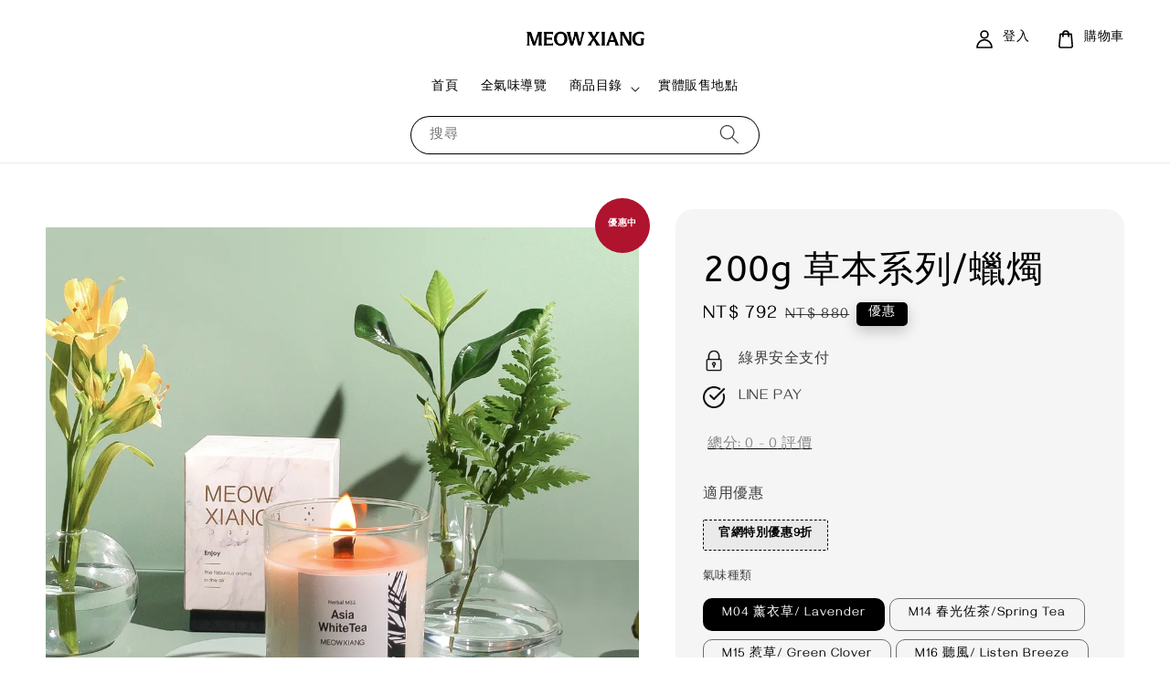

--- FILE ---
content_type: text/html; charset=UTF-8
request_url: https://www.meowxiang.com/products/200g-%E8%8D%89%E6%9C%AC%E7%B3%BB%E5%88%97-%E5%A4%A9%E7%84%B6%E5%A4%A7%E8%B1%86%E9%A6%99%E6%B0%9B%E8%A0%9F%E7%87%AD
body_size: 42215
content:
<!doctype html>
<!--[if lt IE 7]><html class="no-js lt-ie9 lt-ie8 lt-ie7" lang="en"> <![endif]-->
<!--[if IE 7]><html class="no-js lt-ie9 lt-ie8" lang="en"> <![endif]-->
<!--[if IE 8]><html class="no-js lt-ie9" lang="en"> <![endif]-->
<!--[if IE 9 ]><html class="ie9 no-js"> <![endif]-->
<!--[if (gt IE 9)|!(IE)]><!--> <html class="no-js"> <!--<![endif]-->
<head>

  <!-- Basic page needs ================================================== -->
  <meta charset="utf-8">
  <meta http-equiv="X-UA-Compatible" content="IE=edge,chrome=1">

  
  <link rel="icon" href="https://cdn.store-assets.com/s/270916/f/16067784.jpg" />
  

  <!-- Title and description ================================================== -->
  <title>
  200g 草本系列/蠟燭 &ndash; 繆香 MEOWXIANG
  </title>

  
  <meta name="description" content="產品說明 點燃蠟燭，看著燭光， 心中升起暖暖的感受， 享受著原木芯燃燒時的聲響， 視覺及燃燒的穩定感， 飄揚著香氛蠟燭的美妙氣息， 視覺、嗅覺、聽覺都得到滿足。 堅持全程手工製作包裝，讓平價帶來高貴的享受。">
  

  <!-- Social meta ================================================== -->
  

  <meta property="og:type" content="product">
  <meta property="og:title" content="200g 草本系列/蠟燭">
  <meta property="og:url" content="https://www.meowxiang.com/products/200g-草本系列-天然大豆香氛蠟燭">
  
  <meta property="og:image" content="https://cdn.store-assets.com/s/270916/i/31558427.jpg?width=480&format=webp">
  <meta property="og:image:secure_url" content="https://cdn.store-assets.com/s/270916/i/31558427.jpg?width=480&format=webp">
  
  <meta property="og:image" content="https://cdn.store-assets.com/s/270916/i/31558426.jpg?width=480&format=webp">
  <meta property="og:image:secure_url" content="https://cdn.store-assets.com/s/270916/i/31558426.jpg?width=480&format=webp">
  
  <meta property="og:image" content="https://cdn.store-assets.com/s/270916/i/31558434.jpg?width=480&format=webp">
  <meta property="og:image:secure_url" content="https://cdn.store-assets.com/s/270916/i/31558434.jpg?width=480&format=webp">
  
  <meta property="og:price:amount" content="792">
  <meta property="og:price:currency" content="TWD">


<meta property="og:description" content="產品說明 點燃蠟燭，看著燭光， 心中升起暖暖的感受， 享受著原木芯燃燒時的聲響， 視覺及燃燒的穩定感， 飄揚著香氛蠟燭的美妙氣息， 視覺、嗅覺、聽覺都得到滿足。 堅持全程手工製作包裝，讓平價帶來高貴的享受。">
<meta property="og:site_name" content="繆香 MEOWXIANG">



  <meta name="twitter:card" content="summary">



  <meta name="twitter:site" content="@">


  <meta name="twitter:title" content="200g 草本系列/蠟燭">
  <meta name="twitter:description" content="




-----------------------------------------------------------------◆Q&amp;amp;A◆Q.所使用的複方精油安全嗎?A.繆香使用的都是不含鄰苯二甲酸酯PHTHALATES(無塑化劑、定香劑)的複方精油。每款複方精油皆有歐洲聯盟安全數據表(European Union-Complaint Safety Data Sheet)、原產">
  <meta name="twitter:image" content="">
  <meta name="twitter:image:width" content="480">
  <meta name="twitter:image:height" content="480">




  <!-- Helpers ================================================== -->
  <link rel="canonical" href="https://www.meowxiang.com/products/200g-草本系列-天然大豆香氛蠟燭">
  <meta name="viewport" content="width=device-width,initial-scale=1">
  <meta name="theme-color" content="#000000">
  
  <script src="//ajax.googleapis.com/ajax/libs/jquery/1.11.0/jquery.min.js" type="text/javascript" ></script>
  
  <!-- Header hook for plugins ================================================== -->
  
<!-- ScriptTags -->
<script>window.__st={'p': 'product', 'cid': ''};</script><script src='/assets/events.js'></script><script>(function(){function asyncLoad(){var urls=['/assets/google_conversion.js?v=1732976637','/assets/facebook-pixel.js?v=1.1.1732982530','/assets/traffic.js?v=1','https://apps.easystore.co/facebook-login/script.js?shop=meowxiang.easy.co&t=1733133819','https://apps.easystore.co/google-analytics-4/script.js?shop=meowxiang.easy.co&t=1732984091'];for(var i=0;i<urls.length;i++){var s=document.createElement('script');s.type='text/javascript';s.async=true;s.src=urls[i];var x=document.getElementsByTagName('script')[0];x.parentNode.insertBefore(s, x);}}window.attachEvent ? window.attachEvent('onload', asyncLoad) : window.addEventListener('load', asyncLoad, false);})();</script>
<!-- /ScriptTags -->

  
  
  <script src="https://store-themes.easystore.co/270916/themes/290543/assets/global.js?t=1769014821" defer="defer"></script>

  
  
  <script>
  (function(i,s,o,g,r,a,m){i['GoogleAnalyticsObject']=r;i[r]=i[r]||function(){
  (i[r].q=i[r].q||[]).push(arguments)},i[r].l=1*new Date();a=s.createElement(o),
  m=s.getElementsByTagName(o)[0];a.async=1;a.src=g;m.parentNode.insertBefore(a,m)
  })(window,document,'script','https://www.google-analytics.com/analytics.js','ga');

  ga('create', '', 'auto','myTracker');
  ga('myTracker.send', 'pageview');

  </script>
  
  <script src="/assets/storefront.js?id=914286bfa5e6419c67d1" type="text/javascript" ></script>
  

  <!-- CSS ================================================== -->
  <style>
      @font-face {
        font-family: 'Gayathri';
        font-style: normal;
        font-weight: regular;
        src: local('Gayathri regular'), local('Gayathri-regular'), url(https://fonts.gstatic.com/s/gayathri/v6/MCoQzAb429DbBilWLIA48J_wBugA.ttf) format('truetype');
      }

      @font-face {
        font-family: 'ABeeZee';
        font-style: normal;
        font-weight: regular;
        src: local('ABeeZee regular'), local('ABeeZee-regular'), url(https://fonts.gstatic.com/s/abeezee/v14/esDR31xSG-6AGleN6tKukbcHCpE.ttf) format('truetype');
      }

      :root {
        --font-body-family: 'Gayathri', sans-serif;
        --font-body-style: normal;
        --font-body-weight: 500;

        --font-heading-family: 'ABeeZee', sans-serif;
        --font-heading-style: normal;
        --font-heading-weight: 300;

        --color-heading-text: 0,0,0;
        --color-base-text: 0,0,0;
        --color-base-background-1: 255,255,255;
        --color-base-background-2: 255,255,255;
        
        --color-base-solid-button-labels: 255,255,255;
        --color-base-outline-button-labels: 0,0,0;
        
        --color-base-accent-1: 0,0,0;
        --color-base-accent-2: 0,0,0;
        --payment-terms-background-color: 255,255,255;

        --gradient-base-background-1: 255,255,255;
        --gradient-base-background-2: 255,255,255;
        --gradient-base-accent-1: 0,0,0;
        --gradient-base-accent-2: 0,0,0;

        --page-width: 145rem;
      }

      *,
      *::before,
      *::after {
        box-sizing: inherit;
      }

      html {
        box-sizing: border-box;
        font-size: 62.5%;
        height: 100%;
      }

      body {
        display: grid;
        grid-template-rows: auto auto 1fr auto;
        grid-template-columns: 100%;
        min-height: 100%;
        margin: 0;
        font-size: 1.5rem;
        letter-spacing: 0.06rem;
        line-height: 1.8;
        font-family: var(--font-body-family);
        font-style: var(--font-body-style);
        font-weight: var(--font-body-weight);
        
      }

      @media screen and (min-width: 750px) {
        body {
          font-size: 1.6rem;
        }
      }
   </style>
  
  <link href="https://store-themes.easystore.co/270916/themes/290543/assets/base.css?t=1769014821" rel="stylesheet" type="text/css" media="screen" />

  
  
<!-- Snippet:global/head: Product Star Rating 商品評價 -->

          <script src="https://cdn.jsdelivr.net/npm/swiper@8/swiper-bundle.min.js"></script>
          <script src="https://apps.easystore.co/assets/js/star-rating/main.js"></script>
          <link rel="stylesheet" href="https://cdn.jsdelivr.net/npm/swiper@8/swiper-bundle.min.css">
          <link rel="stylesheet" href="https://apps.easystore.co/assets/css/star-rating/main.css?v1.4.3">
<!-- /Snippet -->

<!-- Snippet:global/head: Site Verification -->
<meta name="google-site-verification" content="gviP3OlVQqVyd1lBaTF8CumxSeXbDQsrWvOsNQ7KL8c" />
<!-- /Snippet -->


  <script>document.documentElement.className = document.documentElement.className.replace('no-js', 'js');</script>
  
  <!-- Google tag (gtag.js) -->
<script async src="https://www.googletagmanager.com/gtag/js?id=AW-16799088106">
</script>
<script>
  window.dataLayer = window.dataLayer || [];
  function gtag(){dataLayer.push(arguments);}
  gtag('js', new Date());

  gtag('config', 'AW-16799088106');
</script>
  
</head>

<body id="200g--------------------" class="template-product" >
	
  
<!-- Snippet:global/body_start: Console Extension -->
<div id='es_console' style='display: none;'>270916</div>
<!-- /Snippet -->

	
 	<style>
  header {
    --logo-width: 135px;
  }
  .header-wrapper,
  .header-wrapper .list-menu--disclosure,
  .header-wrapper .search-modal{
    background-color: #FFFFFF;
  }
  .header-wrapper .search-modal .field__input{
    background-color: rgb(var(--color-background));
  }
  .header-wrapper summary .icon-caret,
  .header-wrapper .header__menu-item a,
  .header-wrapper .list-menu__item,
  .header-wrapper .link--text{
    color: #000000;
  }
  
  .search-modal__form{
    position: relative;
  }
  
  .dropdown {
    display: none;
    position: absolute;
    top: 100%;
    left: 0;
    width: 100%;
    padding: 5px 0;
    background-color: #fff;
    color:#000;
    z-index: 1000;
    border-bottom-left-radius: 15px;
    border-bottom-right-radius: 15px;
    border: 1px solid rgba(var(--color-foreground), 1);
    border-top: none;
    overflow-x: hidden;
    overflow-y: auto;
    max-height: 350px;
  }
  
  .dropdown-item {
    padding: 0.4rem 2rem;
    cursor: pointer;
    line-height: 1.4;
    overflow: hidden;
    text-overflow: ellipsis;
    white-space: nowrap;
  }
  
  .dropdown-item:hover{
    background-color: #f3f3f3;
  }
  
  .search__input.is-focus{
    border-radius: 15px;
    border-bottom-left-radius: 0;
    border-bottom-right-radius: 0;
    border: 1px solid rgba(var(--color-foreground), 1);
    border-bottom: none;
    box-shadow: none;
  }
  
  .clear-all {
    text-align: right;
    padding: 0 2rem 0.2rem;
    line-height: 1;
    font-size: 70%;
    margin-bottom: -2px;
  }
  
  .clear-all:hover{
    background-color: #fff;
  }
  
  .search-input-focus .easystore-section-header-hidden{
    transform: none;
  }
  .referral-notification {
    position: absolute;
    top: 100%;
    right: 0;
    background: white;
    border: 1px solid #e0e0e0;
    border-radius: 8px;
    box-shadow: 0 4px 12px rgba(0, 0, 0, 0.15);
    width: 280px;
    z-index: 1000;
    padding: 16px;
    margin-top: 8px;
    font-size: 14px;
    line-height: 1.4;
  }
  
  .referral-notification::before {
    content: '';
    position: absolute;
    top: -8px;
    right: 20px;
    width: 0;
    height: 0;
    border-left: 8px solid transparent;
    border-right: 8px solid transparent;
    border-bottom: 8px solid white;
  }
  
  .referral-notification::after {
    content: '';
    position: absolute;
    top: -9px;
    right: 20px;
    width: 0;
    height: 0;
    border-left: 8px solid transparent;
    border-right: 8px solid transparent;
    border-bottom: 8px solid #e0e0e0;
  }
  
  .referral-notification h4 {
    margin: 0 0 8px 0;
    color: #2196F3;
    font-size: 16px;
    font-weight: 600;
  }
  
  .referral-notification p {
    margin: 0 0 12px 0;
    color: #666;
  }
  
  .referral-notification .referral-code {
    background: #f5f5f5;
    padding: 8px;
    border-radius: 4px;
    font-family: monospace;
    font-size: 13px;
    text-align: center;
    margin: 8px 0;
    border: 1px solid #ddd;
  }
  
  .referral-notification .close-btn {
    position: absolute;
    top: 8px;
    right: 8px;
    background: none;
    border: none;
    font-size: 18px;
    color: #999;
    cursor: pointer;
    padding: 0;
    width: 20px;
    height: 20px;
    line-height: 1;
  }
  
  .referral-notification .close-btn:hover {
    color: #333;
  }
  
  .referral-notification .action-btn {
    background: #2196F3;
    color: white;
    border: none;
    padding: 8px 16px;
    border-radius: 4px;
    cursor: pointer;
    font-size: 12px;
    margin-right: 8px;
    margin-top: 8px;
  }
  
  .referral-notification .action-btn:hover {
    background: #1976D2;
  }
  
  .referral-notification .dismiss-btn {
    background: transparent;
    color: #666;
    border: 1px solid #ddd;
    padding: 8px 16px;
    border-radius: 4px;
    cursor: pointer;
    font-size: 12px;
    margin-top: 8px;
  }
  
  .referral-notification .dismiss-btn:hover {
    background: #f5f5f5;
  }
  .referral-modal__dialog {
    transform: translate(-50%, 0);
    transition: transform var(--duration-default) ease, visibility 0s;
    z-index: 10000;
    position: fixed;
    top: 20vh;
    left: 50%;
    width: 100%;
    max-width: 350px;
    box-shadow: 0 4px 12px rgba(0, 0, 0, 0.15);
    border-radius: 12px;
    background-color: #fff;
    color: #000;
    padding: 20px;
    text-align: center;
  }

  .modal-overlay.referral-modal-overlay {
    position: fixed;
    top: 0;
    left: 0;
    width: 100%;
    height: 100%;
    background-color: rgba(0, 0, 0, 0.7);
    z-index: 2001;
    display: block;
    opacity: 1;
    transition: opacity var(--duration-default) ease, visibility 0s;
  }
</style>

<link href="https://store-themes.easystore.co/270916/themes/290543/assets/section-header.css?t=1769014821" rel="stylesheet" type="text/css" media="screen" />
<link href="https://store-themes.easystore.co/270916/themes/290543/assets/component-list-menu.css?t=1769014821" rel="stylesheet" type="text/css" media="screen" />
<link href="https://store-themes.easystore.co/270916/themes/290543/assets/component-menu-drawer.css?t=1769014821" rel="stylesheet" type="text/css" media="screen" />
<link href="https://store-themes.easystore.co/270916/themes/290543/assets/component-cart-notification.css?v1.1?t=1769014821" rel="stylesheet" type="text/css" media="screen" />

<script src="https://store-themes.easystore.co/270916/themes/290543/assets/cart-notification.js?t=1769014821" defer="defer"></script>
<script src="https://store-themes.easystore.co/270916/themes/290543/assets/details-modal.js?t=1769014821" defer="defer"></script>

<svg xmlns="http://www.w3.org/2000/svg" class="hidden">
  <symbol id="icon-search" viewbox="0 0 18 19" fill="none">
    <path fill-rule="evenodd" clip-rule="evenodd" d="M11.03 11.68A5.784 5.784 0 112.85 3.5a5.784 5.784 0 018.18 8.18zm.26 1.12a6.78 6.78 0 11.72-.7l5.4 5.4a.5.5 0 11-.71.7l-5.41-5.4z" fill="currentColor"/>
  </symbol>

  <symbol id="icon-close" class="icon icon-close" fill="none" viewBox="0 0 18 17">
    <path d="M.865 15.978a.5.5 0 00.707.707l7.433-7.431 7.579 7.282a.501.501 0 00.846-.37.5.5 0 00-.153-.351L9.712 8.546l7.417-7.416a.5.5 0 10-.707-.708L8.991 7.853 1.413.573a.5.5 0 10-.693.72l7.563 7.268-7.418 7.417z" fill="currentColor">
  </symbol>
</svg>


<div id="easystore-section-header">
  <sticky-header class="header-wrapper header-wrapper--border-bottom">
    <header class="header header--top-center page-width header--has-menu" itemscope itemtype="http://schema.org/Organization">
      <header-drawer data-breakpoint="tablet">
        <details class="menu-drawer-container menu-opening">
          <summary class="header__icon header__icon--menu header__icon--summary link link--text focus-inset" aria-label="Menu" role="button" aria-expanded="true" aria-controls="menu-drawer">
            <span>
              


    <svg class="icon icon-hamburger " data-name="Layer 1" xmlns="http://www.w3.org/2000/svg" viewBox="0 0 600 600"><path d="M32.5,65h535a25,25,0,0,0,0-50H32.5a25,25,0,0,0,0,50Z" fill="currentColor"/><path d="M567.5,275H32.5a25,25,0,0,0,0,50h535a25,25,0,0,0,0-50Z" fill="currentColor"/><path d="M567.5,535H32.5a25,25,0,0,0,0,50h535a25,25,0,0,0,0-50Z" fill="currentColor"/></svg>

  

              


    <svg class="icon icon-close " data-name="Layer 1" xmlns="http://www.w3.org/2000/svg" viewBox="0 0 600 600"><path d="M335.36,300,581.87,53.48a25,25,0,0,0-35.35-35.35L300,264.64,53.48,18.13A25,25,0,0,0,18.13,53.48L264.64,300,18.13,546.52a25,25,0,0,0,35.35,35.35L300,335.36,546.52,581.87a25,25,0,0,0,35.35-35.35Z" fill="currentColor"/></svg>

  

            </span>
          </summary>
          <div id="menu-drawer" class="menu-drawer motion-reduce" tabindex="-1">
            <div class="menu-drawer__inner-container">
              <div class="menu-drawer__navigation-container">
                <nav class="menu-drawer__navigation">
                  <ul class="menu-drawer__menu list-menu" role="list">
                    
                    
                      
                        <li>
                          <a href="/"  class="menu-drawer__menu-item list-menu__item link link--text focus-inset">
                            首頁
                          </a>
                        </li>
                      
                    
                    
                      
                        <li>
                          <a href="/collections/全氣味導覽"  class="menu-drawer__menu-item list-menu__item link link--text focus-inset">
                            全氣味導覽
                          </a>
                        </li>
                      
                    
                    
                      
                        
                        <li>
                          <details>
                                <summary class="menu-drawer__menu-item list-menu__item link link--text focus-inset" role="button" aria-expanded="false" aria-controls="link-Bags">
                                  <a href="/collections/all"  class="link--text list-menu__item menu-drawer__menu-item">
                                    商品目錄
                                  </a>
                                  


    <svg class="icon icon-arrow " data-name="Layer 1" xmlns="http://www.w3.org/2000/svg" viewBox="0 0 600 339.56"><path d="M31.06,196.67H504l-88.56,88.56a26.89,26.89,0,1,0,38,38L588,188.79a26.89,26.89,0,0,0,0-38L453.49,16.29a26.89,26.89,0,0,0-38,38L504,142.88H31.06a26.9,26.9,0,0,0,0,53.79Z" fill="currentColor"/></svg>

  

                                  


    <svg aria-hidden="true" focusable="false" role="presentation" class="icon icon-caret " viewBox="0 0 10 6">
      <path fill-rule="evenodd" clip-rule="evenodd" d="M9.354.646a.5.5 0 00-.708 0L5 4.293 1.354.646a.5.5 0 00-.708.708l4 4a.5.5 0 00.708 0l4-4a.5.5 0 000-.708z" fill="currentColor"></path>
    </svg>

  

                                </summary>
                                <div class="menu-drawer__submenu motion-reduce" tabindex="-1">
                                  <div class="menu-drawer__inner-submenu">
                                    <button class="menu-drawer__close-button link link--text focus-inset" aria-expanded="true">
                                      


    <svg class="icon icon-arrow " data-name="Layer 1" xmlns="http://www.w3.org/2000/svg" viewBox="0 0 600 339.56"><path d="M31.06,196.67H504l-88.56,88.56a26.89,26.89,0,1,0,38,38L588,188.79a26.89,26.89,0,0,0,0-38L453.49,16.29a26.89,26.89,0,0,0-38,38L504,142.88H31.06a26.9,26.9,0,0,0,0,53.79Z" fill="currentColor"/></svg>

  

                                      商品目錄
                                    </button>
                                    <ul class="menu-drawer__menu list-menu" role="list" tabindex="-1">
                                      
                                        
                                        
                                          <li>
                                            <a href="/collections/全氣味導覽"  class="menu-drawer__menu-item link link--text list-menu__item focus-inset">
                                              全氣味導覽
                                            </a>
                                          </li>
                                        
                                      
                                        
                                        
                                          <li>
                                            <a href="/collections/新品上市"  class="menu-drawer__menu-item link link--text list-menu__item focus-inset">
                                              熱門氣味
                                            </a>
                                          </li>
                                        
                                      
                                        
                                        
                                          <li>
                                            <a href="/collections/蠟燭"  class="menu-drawer__menu-item link link--text list-menu__item focus-inset">
                                              蠟燭
                                            </a>
                                          </li>
                                        
                                      
                                        
                                        
                                          <li>
                                            <a href="/collections/空間擴香瓶"  class="menu-drawer__menu-item link link--text list-menu__item focus-inset">
                                              空間擴香瓶
                                            </a>
                                          </li>
                                        
                                      
                                        
                                        
                                          <li>
                                            <a href="/collections/香氛噴霧"  class="menu-drawer__menu-item link link--text list-menu__item focus-inset">
                                              香氛噴霧
                                            </a>
                                          </li>
                                        
                                      
                                        
                                        
                                          <li>
                                            <a href="/collections/禮盒"  class="menu-drawer__menu-item link link--text list-menu__item focus-inset">
                                              禮盒
                                            </a>
                                          </li>
                                        
                                      
                                        
                                        
                                          <li>
                                            <a href="/collections/配件"  class="menu-drawer__menu-item link link--text list-menu__item focus-inset">
                                              配件
                                            </a>
                                          </li>
                                        
                                      
                                        
                                        
                                          <li>
                                            <a href="/collections/試聞片"  class="menu-drawer__menu-item link link--text list-menu__item focus-inset">
                                              試聞片
                                            </a>
                                          </li>
                                        
                                      
                                      
                                    </ul>
                                  </div>
                                </div>
                          </details>
                        </li>
                      
                    
                    
                      
                        <li>
                          <a href="/pages/販售地點"  class="menu-drawer__menu-item list-menu__item link link--text focus-inset">
                            實體販售地點
                          </a>
                        </li>
                      
                    
                  </ul>
                </nav>

                <div class="menu-drawer__utility-links">

                  





                  
                  
                  
                    <a href="/account/login" class="menu-drawer__account link link--text focus-inset h5">
                       


    <svg class="icon icon-account " data-name="Layer 1" xmlns="http://www.w3.org/2000/svg" viewBox="0 0 600 600"><path d="M300,296.19c-70.7,0-137.11,28.74-187,80.93-49.59,51.87-76.9,120.77-76.9,194v25H563.89v-25c0-73.22-27.31-142.12-76.9-194C437.11,324.93,370.7,296.19,300,296.19ZM87.42,546.11C99.29,433.81,190.1,346.19,300,346.19s200.71,87.62,212.58,199.92Z" fill="currentColor"/><path d="M300,285.34c77.6,0,140.73-63.13,140.73-140.73S377.6,3.89,300,3.89,159.27,67,159.27,144.61,222.4,285.34,300,285.34Zm0-231.45a90.73,90.73,0,1,1-90.73,90.72A90.82,90.82,0,0,1,300,53.89Z" fill="currentColor"/></svg>

  
 
                      
                      登入
                    </a>
                  
                    <a href="/account/register" class="menu-drawer__account link link--text focus-inset h5">
                      
                       


    <svg xmlns="http://www.w3.org/2000/svg" aria-hidden="true" focusable="false" role="presentation" class="icon icon-plus " fill="none" viewBox="0 0 10 10">
      <path fill-rule="evenodd" clip-rule="evenodd" d="M1 4.51a.5.5 0 000 1h3.5l.01 3.5a.5.5 0 001-.01V5.5l3.5-.01a.5.5 0 00-.01-1H5.5L5.49.99a.5.5 0 00-1 .01v3.5l-3.5.01H1z" fill="currentColor"></path>
    </svg>

  
 
                      註冊
                    </a>
                  
                  
                  
                </div>
              </div>
            </div>
          </div>
        </details>
      </header-drawer>
  
      
        <a href="/" class="header__heading-link link link--text focus-inset" itemprop="url">
          <img src="https://cdn.store-assets.com/s/270916/f/10631977.jpg" class="header__heading-logo" alt="繆香 MEOWXIANG" loading="lazy" itemprop="logo">
        </a>
      

      
      <div class="header__search-input" tabindex="-1">
        <form action="/search" method="get" role="search" class="search search-modal__form">
          <div class="field">
            <input class="search__input field__input" 
              id="Search-In-Modal"
              type="search"
              name="q"
              value=""
              placeholder="搜尋"
              autocomplete="off"
            >
            <label class="field__label" for="Search-In-Modal">搜尋</label>
            <div class="dropdown" id="searchDropdown"></div>
            <input type="hidden" name="search_history" class="hidden_search_history">
            <input type="hidden" name="options[prefix]" value="last">
            <button class="search__button field__button" aria-label="搜尋">
              <svg class="icon icon-search" aria-hidden="true" focusable="false" role="presentation">
                <use href="#icon-search">
              </svg>
            </button> 
          </div>
        </form>
      </div>
      

      <nav class="header__inline-menu">
        <ul class="list-menu list-menu--inline" role="list">
          
            
              
                <li>
                  <a href="/"  class="header__menu-item header__menu-item list-menu__item link link--text focus-inset">
                    首頁
                  </a>
                </li>
              
            
            
              
                <li>
                  <a href="/collections/全氣味導覽"  class="header__menu-item header__menu-item list-menu__item link link--text focus-inset">
                    全氣味導覽
                  </a>
                </li>
              
            
            
              
                
                <li>
                  <details-disclosure>
                    <details>
                      <summary class="header__menu-item list-menu__item link focus-inset">
                        <a href="/collections/all"  >商品目錄</a>
                        


    <svg aria-hidden="true" focusable="false" role="presentation" class="icon icon-caret " viewBox="0 0 10 6">
      <path fill-rule="evenodd" clip-rule="evenodd" d="M9.354.646a.5.5 0 00-.708 0L5 4.293 1.354.646a.5.5 0 00-.708.708l4 4a.5.5 0 00.708 0l4-4a.5.5 0 000-.708z" fill="currentColor"></path>
    </svg>

  

                      </summary>
                      <ul class="header__submenu list-menu list-menu--disclosure caption-large motion-reduce" role="list" tabindex="-1">
                        
                        
                        
                          
                            
                            <li>
                              <a href="/collections/全氣味導覽"  class="header__menu-item list-menu__item link link--text focus-inset caption-large">
                                全氣味導覽
                              </a>
                            </li>
                          
                        
                        
                          
                            
                            <li>
                              <a href="/collections/新品上市"  class="header__menu-item list-menu__item link link--text focus-inset caption-large">
                                熱門氣味
                              </a>
                            </li>
                          
                        
                        
                          
                            
                            <li>
                              <a href="/collections/蠟燭"  class="header__menu-item list-menu__item link link--text focus-inset caption-large">
                                蠟燭
                              </a>
                            </li>
                          
                        
                        
                          
                            
                            <li>
                              <a href="/collections/空間擴香瓶"  class="header__menu-item list-menu__item link link--text focus-inset caption-large">
                                空間擴香瓶
                              </a>
                            </li>
                          
                        
                        
                          
                            
                            <li>
                              <a href="/collections/香氛噴霧"  class="header__menu-item list-menu__item link link--text focus-inset caption-large">
                                香氛噴霧
                              </a>
                            </li>
                          
                        
                        
                          
                            
                            <li>
                              <a href="/collections/禮盒"  class="header__menu-item list-menu__item link link--text focus-inset caption-large">
                                禮盒
                              </a>
                            </li>
                          
                        
                        
                          
                            
                            <li>
                              <a href="/collections/配件"  class="header__menu-item list-menu__item link link--text focus-inset caption-large">
                                配件
                              </a>
                            </li>
                          
                        
                        
                          
                            
                            <li>
                              <a href="/collections/試聞片"  class="header__menu-item list-menu__item link link--text focus-inset caption-large">
                                試聞片
                              </a>
                            </li>
                          
                        
                      </ul>
                    </details>
                  </details-disclosure>
                </li>
              
            
            
              
                <li>
                  <a href="/pages/販售地點"  class="header__menu-item header__menu-item list-menu__item link link--text focus-inset">
                    實體販售地點
                  </a>
                </li>
              
            
            
            
              
                
                  
                
                  
                
              
            
        </ul>
      </nav>
      <div class="header__icons">

        
          
            <div class="header__icon header__icon--account link link--text focus-inset small-hide medium-hide" style="position: relative;">
              <a href="/account/login" class="header__icon link link--text focus-inset p-2">
                


    <svg class="icon icon-account " data-name="Layer 1" xmlns="http://www.w3.org/2000/svg" viewBox="0 0 600 600"><path d="M300,296.19c-70.7,0-137.11,28.74-187,80.93-49.59,51.87-76.9,120.77-76.9,194v25H563.89v-25c0-73.22-27.31-142.12-76.9-194C437.11,324.93,370.7,296.19,300,296.19ZM87.42,546.11C99.29,433.81,190.1,346.19,300,346.19s200.71,87.62,212.58,199.92Z" fill="currentColor"/><path d="M300,285.34c77.6,0,140.73-63.13,140.73-140.73S377.6,3.89,300,3.89,159.27,67,159.27,144.61,222.4,285.34,300,285.34Zm0-231.45a90.73,90.73,0,1,1-90.73,90.72A90.82,90.82,0,0,1,300,53.89Z" fill="currentColor"/></svg>

  

                <span id="my-account" class="header__link-label">登入</span>
              </a>

              <!-- Referral Notification Popup for Desktop -->
              <div id="referralNotification" class="referral-notification" style="display: none;">
                <button class="close-btn" onclick="dismissReferralNotification()">&times;</button>
                <div style="text-align: center; margin-bottom: 16px;">
                  <div style="width: 100px; height: 100px; margin: 0 auto;">
                    <img src="https://resources.easystore.co/storefront/icons/channels/vector_referral_program.svg">
                  </div>
                </div>
                <p id="referralSignupMessage" style="text-align: center; font-size: 14px; color: #666; margin: 0 0 20px 0;">
                  您的好友送您   回饋金！立即註冊領取。
                </p>
                <div style="text-align: center;">
                  <button class="btn" onclick="goToSignupPage()" style="width: 100%;">
                    註冊
                  </button>
                </div>
              </div>
            </div>
          
        

        <a href="/cart" class="header__icon link link--text focus-inset" id="cart-icon-bubble">
          <span class="header__icon--cart">
            


    <svg class="icon icon-cart-empty " data-name="Layer 1" xmlns="http://www.w3.org/2000/svg" viewBox="0 0 496.56 600"><path d="M453.52,128.63a25,25,0,0,0-24.91-22.8H364.72a117.48,117.48,0,0,0-232.89,0H67.94A25,25,0,0,0,43,128.63L8.8,515.21a72.11,72.11,0,0,0,19.05,55.6,79,79,0,0,0,58.22,25.3H410.49a79,79,0,0,0,58.22-25.3,72.11,72.11,0,0,0,19.05-55.6ZM248.28,53.89a67.58,67.58,0,0,1,65.65,51.94H182.63A67.57,67.57,0,0,1,248.28,53.89ZM431.83,537.05a28.85,28.85,0,0,1-21.34,9.06H86.07a28.85,28.85,0,0,1-21.34-9.06,22.69,22.69,0,0,1-6.13-17.43L90.82,155.83h40v51.23a25,25,0,0,0,50,0V155.83h135v51.23a25,25,0,0,0,50,0V155.83h40L438,519.62A22.68,22.68,0,0,1,431.83,537.05Z" fill="currentColor"/></svg>

  

            <div class="cart-count-bubble hidden">
              <span aria-hidden="true" class="js-content-cart-count">0</span>
            </div>
          </span>
          <span class="header__link-label medium-hide small-hide">
            購物車
          </span>
        </a>

        
          
          <!-- Referral Notification Modal for Mobile -->
          <details-modal class="referral-modal" id="referralMobileModal">
            <details>
              <summary class="referral-modal__toggle" aria-haspopup="dialog" aria-label="Open referral modal" style="display: none;">
              </summary>
              <div class="modal-overlay referral-modal-overlay"></div>
              <div class="referral-modal__dialog" role="dialog" aria-modal="true" aria-label="Referral notification">
                <div class="referral-modal__content">
                  <button type="button" class="modal__close-button" aria-label="Close" onclick="closeMobileReferralModal()" style="position: absolute; top: 16px; right: 16px; background: none; border: none; font-size: 24px; cursor: pointer;">
                    &times;
                  </button>
                  
                  <div style="margin-bottom: 24px;">
                    <div style="width: 120px; height: 120px; margin: 0 auto 20px;">
                      <img src="https://resources.easystore.co/storefront/icons/channels/vector_referral_program.svg" style="width: 100%; height: 100%;">
                    </div>
                  </div>
                  
                  <p id="referralSignupMessageMobile" style="font-size: 16px; color: #333; margin: 0 0 30px 0; line-height: 1.5;">
                    您的好友送您   回饋金！立即註冊領取。
                  </p>
                  
                  <button type="button" class="btn" onclick="goToSignupPageFromMobile()" style="width: 100%;">
                    註冊
                  </button>
                </div>
              </div>
            </details>
          </details-modal>
          
        
        
      </div>
    </header>
  </sticky-header>
  
<cart-notification>
  <div class="cart-notification-wrapper page-width color-background-1">
    <div id="cart-notification" class="cart-notification focus-inset" aria-modal="true" aria-label="已加入購物車" role="dialog" tabindex="-1">
      <div class="cart-notification__header">
        <h2 class="cart-notification__heading caption-large">


    <svg class="icon icon-checkmark color-foreground-text " aria-hidden="true" focusable="false" xmlns="http://www.w3.org/2000/svg" viewBox="0 0 12 9" fill="none">
      <path fill-rule="evenodd" clip-rule="evenodd" d="M11.35.643a.5.5 0 01.006.707l-6.77 6.886a.5.5 0 01-.719-.006L.638 4.845a.5.5 0 11.724-.69l2.872 3.011 6.41-6.517a.5.5 0 01.707-.006h-.001z" fill="currentColor"></path>
    </svg>

  
 已加入購物車</h2>
        <button type="button" class="cart-notification__close modal__close-button link link--text focus-inset" aria-label="accessibility.close">
          


    <svg class="icon icon-close " data-name="Layer 1" xmlns="http://www.w3.org/2000/svg" viewBox="0 0 600 600"><path d="M335.36,300,581.87,53.48a25,25,0,0,0-35.35-35.35L300,264.64,53.48,18.13A25,25,0,0,0,18.13,53.48L264.64,300,18.13,546.52a25,25,0,0,0,35.35,35.35L300,335.36,546.52,581.87a25,25,0,0,0,35.35-35.35Z" fill="currentColor"/></svg>

  

        </button>
      </div>
      <div id="cart-notification-product" class="cart-notification-product"></div>
      <div class="cart-notification__links">
        <a href="/cart" id="cart-notification-button" class="button button--secondary button--full-width">查看購物車 (<span class="js-content-cart-count">0</span>)</a>
        <form action="/cart" method="post" id="cart-notification-form">
          <input type="hidden" name="_token" value="xVvu343uodsdkyyJUvqGmbM7ye9PdBTfeNZH924G">
          <input type="hidden" name="current_currency" value="">
          <button class="button button--primary button--full-width" name="checkout" value="true">結帳</button>
        </form>
        <button type="button" class="link button-label">繼續購物</button>
      </div>
    </div>
  </div>
</cart-notification>
<style>
  .cart-notification {
     display: none;
  }
</style>
<script>
document.getElementById('cart-notification-form').addEventListener('submit',(event)=>{
  if(event.submitter) event.submitter.classList.add('loading');
})

</script>

</div>


<script>

  class StickyHeader extends HTMLElement {
    constructor() {
      super();
    }

    connectedCallback() {
      this.header = document.getElementById('easystore-section-header');
      this.headerBounds = {};
      this.currentScrollTop = 0;
      this.preventReveal = false;

      this.onScrollHandler = this.onScroll.bind(this);
      this.hideHeaderOnScrollUp = () => this.preventReveal = true;

      this.addEventListener('preventHeaderReveal', this.hideHeaderOnScrollUp);
      window.addEventListener('scroll', this.onScrollHandler, false);

      this.createObserver();
    }

    disconnectedCallback() {
      this.removeEventListener('preventHeaderReveal', this.hideHeaderOnScrollUp);
      window.removeEventListener('scroll', this.onScrollHandler);
    }

    createObserver() {
      let observer = new IntersectionObserver((entries, observer) => {
        this.headerBounds = entries[0].intersectionRect;
        observer.disconnect();
      });

      observer.observe(this.header);
    }

    onScroll() {
      const scrollTop = window.pageYOffset || document.documentElement.scrollTop;

      if (scrollTop > this.currentScrollTop && scrollTop > this.headerBounds.bottom) {
        requestAnimationFrame(this.hide.bind(this));
      } else if (scrollTop < this.currentScrollTop && scrollTop > this.headerBounds.bottom) {
        if (!this.preventReveal) {
          requestAnimationFrame(this.reveal.bind(this));
        } else {
          window.clearTimeout(this.isScrolling);

          this.isScrolling = setTimeout(() => {
            this.preventReveal = false;
          }, 66);

          requestAnimationFrame(this.hide.bind(this));
        }
      } else if (scrollTop <= this.headerBounds.top) {
        requestAnimationFrame(this.reset.bind(this));
      }


      this.currentScrollTop = scrollTop;
    }

    hide() {
      this.header.classList.add('easystore-section-header-hidden', 'easystore-section-header-sticky');
      this.closeMenuDisclosure();
      // this.closeSearchModal();
    }

    reveal() {
      this.header.classList.add('easystore-section-header-sticky', 'animate');
      this.header.classList.remove('easystore-section-header-hidden');
    }

    reset() {
      this.header.classList.remove('easystore-section-header-hidden', 'easystore-section-header-sticky', 'animate');
    }

    closeMenuDisclosure() {
      this.disclosures = this.disclosures || this.header.querySelectorAll('details-disclosure');
      this.disclosures.forEach(disclosure => disclosure.close());
    }

    // closeSearchModal() {
    //   this.searchModal = this.searchModal || this.header.querySelector('details-modal');
    //   this.searchModal.close(false);
    // }
  }

  customElements.define('sticky-header', StickyHeader);

  
  class DetailsDisclosure extends HTMLElement{
    constructor() {
      super();
      this.mainDetailsToggle = this.querySelector('details');
      // this.mainDetailsToggle.addEventListener('focusout', this.onFocusOut.bind(this));
      this.mainDetailsToggle.addEventListener('mouseover', this.open.bind(this));
      this.mainDetailsToggle.addEventListener('mouseleave', this.close.bind(this));
    }

    onFocusOut() {
      setTimeout(() => {
        if (!this.contains(document.activeElement)) this.close();
      })
    }

    open() {
      this.mainDetailsToggle.setAttribute('open',1)
    }

    close() {
      this.mainDetailsToggle.removeAttribute('open')
    }
  }

  customElements.define('details-disclosure', DetailsDisclosure);

  function clearAll() {
    localStorage.removeItem('searchHistory'); 
    
    var customer = "";
    if(customer) {
      // Your logic to clear all data or call an endpoint
      fetch('/account/search_histories', {
          method: 'DELETE',
          headers: {
            "Content-Type": "application/json",
            "X-Requested-With": "XMLHttpRequest"
          },
          body: JSON.stringify({
            _token: "xVvu343uodsdkyyJUvqGmbM7ye9PdBTfeNZH924G"
          }),
      })
      .then(response => response.json())
    }
  }
  // End - delete search history from local storage
  
  // search history dropdown  
  var searchInputs = document.querySelectorAll('.search__input');
  
  if(searchInputs.length > 0) {
    
    searchInputs.forEach((searchInput)=> {
    
      searchInput.addEventListener('focus', function() {
        var searchDropdown = searchInput.closest('form').querySelector('#searchDropdown');
        searchDropdown.innerHTML = ''; // Clear existing items
  
        // retrieve data from local storage
        var searchHistoryData = JSON.parse(localStorage.getItem('searchHistory')) || [];
  
        // Convert JSON to string
        var search_history_json = JSON.stringify(searchHistoryData);
  
        // Set the value of the hidden input
        searchInput.closest('form').querySelector(".hidden_search_history").value = search_history_json;
  
        // create dropdown items
        var clearAllItem = document.createElement('div');
        clearAllItem.className = 'dropdown-item clear-all';
        clearAllItem.textContent = 'Clear';
        clearAllItem.addEventListener('click', function() {
          clearAll();
          searchDropdown.style.display = 'none';
          searchInput.classList.remove('is-focus');
        });
        searchDropdown.appendChild(clearAllItem);
  
        // create dropdown items
        searchHistoryData.forEach(function(item) {
          var dropdownItem = document.createElement('div');
          dropdownItem.className = 'dropdown-item';
          dropdownItem.textContent = item.term;
          dropdownItem.addEventListener('click', function() {
            searchInput.value = item.term;
            searchInput.closest('form').submit();
            searchDropdown.style.display = 'none';
          });
          searchDropdown.appendChild(dropdownItem);
        });
  
        if(searchHistoryData.length > 0){
          // display the dropdown
          searchInput.classList.add('is-focus');
          document.body.classList.add('search-input-focus');
          searchDropdown.style.display = 'block';
        }
      });
  
      searchInput.addEventListener("focusout", (event) => {
        var searchDropdown = searchInput.closest('form').querySelector('#searchDropdown');
        searchInput.classList.remove('is-focus');
        searchDropdown.classList.add('transparent');
        setTimeout(()=>{
          searchDropdown.style.display = 'none';
          searchDropdown.classList.remove('transparent');
          document.body.classList.remove('search-input-focus');
        }, 400);
      });
    })
  }
  // End - search history dropdown

  // referral notification popup
  const referralMessageTemplate = '您的好友送您 __CURRENCY_CODE__ __CREDIT_AMOUNT__ 回饋金！立即註冊領取。';
  const shopCurrency = 'NT$';

  function getCookie(name) {
    const value = `; ${document.cookie}`;
    const parts = value.split(`; ${name}=`);
    if (parts.length === 2) return parts.pop().split(';').shift();
    return null;
  }

  function removeCookie(name) {
    document.cookie = `${name}=; expires=Thu, 01 Jan 1970 00:00:00 UTC; path=/;`;
  }

  function showReferralNotification() {
    const referralCode = getCookie('customer_referral_code');
    
    
    const customerReferralCode = null;
    
    
    const activeReferralCode = referralCode || customerReferralCode;
    const referralData = JSON.parse(localStorage.getItem('referral_notification_data')) || {};
    
    if (referralData.timestamp && referralData.expirationDays) {
      const expirationTime = referralData.timestamp + (referralData.expirationDays * 24 * 60 * 60 * 1000);
      if (Date.now() > expirationTime) {
        localStorage.removeItem('referral_notification_data');
        return;
      }
    }
    
    if (referralData.dismissed) return;
    
    if (activeReferralCode) {
      if (referralData.creditAmount) {
        displayReferralNotification(referralData.creditAmount);
      } else {
        fetchReferralCampaignData(activeReferralCode);
      }
    }
  }
    
  function fetchReferralCampaignData(referralCode) {
    fetch(`/customer/referral_program/campaigns/${referralCode}`)
      .then(response => {
        if (!response.ok) {
          throw new Error('Network response was not ok');
        }
        return response.json();
      })
      .then(data => {
        let refereeCreditAmount = null;
        if (data.data.campaign && data.data.campaign.referral_rules) {
          const refereeRule = data.data.campaign.referral_rules.find(rule => 
            rule.target_type === 'referee' && 
            rule.event_name === 'customer/create' && 
            rule.entitlement && 
            rule.entitlement.type === 'credit'
          );
          
          if (refereeRule) {
            refereeCreditAmount = refereeRule.entitlement.amount;
          }
        }
        
        const referralData = JSON.parse(localStorage.getItem('referral_notification_data')) || {};
        referralData.creditAmount = refereeCreditAmount;
        referralData.dismissed = referralData.dismissed || false;
        referralData.timestamp = Date.now();
        referralData.expirationDays = 3;
        localStorage.setItem('referral_notification_data', JSON.stringify(referralData));
        
        displayReferralNotification(refereeCreditAmount);
      })
      .catch(error => {
        removeCookie('customer_referral_code');
      });
  }
    
  function displayReferralNotification(creditAmount = null) {
    const isMobile = innerWidth <= 749;
    
    if (isMobile) {
      const mobileModal = document.querySelector('#referralMobileModal details');
      const mobileMessageElement = document.getElementById('referralSignupMessageMobile');
      
      if (mobileModal && mobileMessageElement) {
        if (creditAmount) {
          const finalMessage = referralMessageTemplate
            .replace('__CREDIT_AMOUNT__', creditAmount)
            .replace('__CURRENCY_CODE__', shopCurrency);
          
          mobileMessageElement.textContent = finalMessage;
        }
        
        mobileModal.setAttribute('open', '');
      }
    } else {
      const notification = document.getElementById('referralNotification');
      
      if (notification) {
        if (creditAmount) {
          const messageElement = document.getElementById('referralSignupMessage');
          if (messageElement) {
            const finalMessage = referralMessageTemplate
              .replace('__CREDIT_AMOUNT__', creditAmount)
              .replace('__CURRENCY_CODE__', shopCurrency);
            
            messageElement.textContent = finalMessage;
          }
        }
        
        notification.style.display = 'block';
      }
    }
  }

  showReferralNotification();

  addEventListener('beforeunload', function() {
    const referralData = JSON.parse(localStorage.getItem('referral_notification_data')) || {};
    
    if (referralData.creditAmount !== undefined) {
      referralData.creditAmount = null;
      localStorage.setItem('referral_notification_data', JSON.stringify(referralData));
    }
  });

  function closeReferralNotification() {
    const notification = document.getElementById('referralNotification');
    if (notification) {
      notification.style.display = 'none';
    }
  }

  function dismissReferralNotification() {
    const referralData = JSON.parse(localStorage.getItem('referral_notification_data')) || {};
    
    referralData.dismissed = true;
    referralData.timestamp = referralData.timestamp || Date.now();
    referralData.expirationDays = referralData.expirationDays || 3;
    
    localStorage.setItem('referral_notification_data', JSON.stringify(referralData));
    
    closeReferralNotification();
  }

  function goToSignupPage() {
    location.href = '/account/register';
    dismissReferralNotification();
  }

  function closeMobileReferralModal() {
    const mobileModal = document.querySelector('#referralMobileModal details');
    if (mobileModal) {
      mobileModal.removeAttribute('open');
    }
    
    const referralData = JSON.parse(localStorage.getItem('referral_notification_data')) || {};
    referralData.dismissed = true;
    referralData.timestamp = referralData.timestamp || Date.now();
    referralData.expirationDays = referralData.expirationDays || 3;
    localStorage.setItem('referral_notification_data', JSON.stringify(referralData));
  }

  function goToSignupPageFromMobile() {
    location.href = '/account/register';
    closeMobileReferralModal();
  }
  // End - referral notification popup
</script>



  <main id="MainContent" class="content-for-layout focus-none" role="main" tabindex="-1">
    
    
<link href="https://store-themes.easystore.co/270916/themes/290543/assets/section-main-product.css?t=1769014821" rel="stylesheet" type="text/css" media="screen" />
<link href="https://store-themes.easystore.co/270916/themes/290543/assets/component-price.css?t=1769014821" rel="stylesheet" type="text/css" media="screen" />
<!-- <link href="https://store-themes.easystore.co/270916/themes/290543/assets/component-rte.css?t=1769014821" rel="stylesheet" type="text/css" media="screen" /> -->

<style>
  .product-wrapper_color{
    background-color: rgba(245, 245, 245, 1);
    padding: 30px;
    border-radius: 20px;
  }
  .product-card-wrapper{
    background-color: rgba(245, 245, 245, 1);
  }
</style>

<link rel="stylesheet" href="https://store-themes.easystore.co/270916/themes/290543/assets/component-slider.css?t=1769014821" media="print" onload="this.media='all'">
<noscript><link href="https://store-themes.easystore.co/270916/themes/290543/assets/component-slider.css?t=1769014821" rel="stylesheet" type="text/css" media="screen" /></noscript>
<script src="https://store-themes.easystore.co/270916/themes/290543/assets/product-form.js?t=1769014821" defer="defer"></script>

<section class="product-section page-width spaced-section">
  
<!-- Snippet:product/content_top: Google Analytics 4 -->
<div id="ProductDataStorage" data-product='{"id":2524355,"handle":"200g-\u8349\u672c\u7cfb\u5217-\u5929\u7136\u5927\u8c46\u9999\u6c1b\u881f\u71ed","name":"200g \u8349\u672c\u7cfb\u5217\/\u881f\u71ed","title":"200g \u8349\u672c\u7cfb\u5217\/\u881f\u71ed","url":"\/products\/200g-\u8349\u672c\u7cfb\u5217-\u5929\u7136\u5927\u8c46\u9999\u6c1b\u881f\u71ed","share_url":"https:\/\/www.meowxiang.com\/products\/200g-\u8349\u672c\u7cfb\u5217-\u5929\u7136\u5927\u8c46\u9999\u6c1b\u881f\u71ed","price":792,"price_min":"792.0","price_max":"792.0","price_varies":false,"compare_at_price":880,"compare_at_price_min":"880.0","compare_at_price_max":"880.0","compare_at_price_varies":false,"available":true,"options_with_values":[{"name":"\u6c23\u5473\u7a2e\u985e","position":1,"values":["M04 \u85b0\u8863\u8349\/ Lavender","M14 \u6625\u5149\u4f50\u8336\/Spring Tea","M15 \u60f9\u8349\/ Green Clover","M16 \u807d\u98a8\/ Listen Breeze","M26 \u8584\u8377\u6a39\/ Mint Trees","M32 \u4e9e\u6d32\u767d\u8336\/ Asia WhiteTea","M60 \u6ab8\u6aac\u8349\/ Lemongrass"]}],"options_by_name":{"\u6c23\u5473\u7a2e\u985e":{"name":"\u6c23\u5473\u7a2e\u985e","position":1,"values":["M04 \u85b0\u8863\u8349\/ Lavender","M14 \u6625\u5149\u4f50\u8336\/Spring Tea","M15 \u60f9\u8349\/ Green Clover","M16 \u807d\u98a8\/ Listen Breeze","M26 \u8584\u8377\u6a39\/ Mint Trees","M32 \u4e9e\u6d32\u767d\u8336\/ Asia WhiteTea","M60 \u6ab8\u6aac\u8349\/ Lemongrass"]}},"options":["\u6c23\u5473\u7a2e\u985e"],"has_only_default_variant":false,"sole_variant_id":null,"variants":[{"id":12212178,"title":"M04 \u85b0\u8863\u8349\/ Lavender","sku":"","taxable":true,"barcode":null,"available":true,"inventory_quantity":10,"featured_image":{"id":79229766,"alt":"\u6c23\u547302-24_\u5de5\u4f5c\u5340\u57df 1 \u8907\u672c 10","src":"https:\/\/cdn.store-assets.com\/s\/270916\/i\/79229766.jpeg","type":"Images","is_variant_image":true},"price":79200,"compare_at_price":88000,"is_enabled":true,"options":["M04 \u85b0\u8863\u8349\/ Lavender"],"option1":"M04 \u85b0\u8863\u8349\/ Lavender","option2":null,"option3":null,"points":null},{"id":59264059,"title":"M14 \u6625\u5149\u4f50\u8336\/Spring Tea","sku":null,"taxable":true,"barcode":null,"available":true,"inventory_quantity":29,"featured_image":{"id":79229764,"alt":"2023\u65b0\u6c23\u54735\u6b3e_\u5de5\u4f5c\u5340\u57df 1 \u8907\u672c 10","src":"https:\/\/cdn.store-assets.com\/s\/270916\/i\/79229764.jpeg","type":"Images","is_variant_image":true},"price":79200,"compare_at_price":88000,"is_enabled":true,"options":["M14 \u6625\u5149\u4f50\u8336\/Spring Tea"],"option1":"M14 \u6625\u5149\u4f50\u8336\/Spring Tea","option2":null,"option3":null,"points":null},{"id":12212180,"title":"M15 \u60f9\u8349\/ Green Clover","sku":"","taxable":true,"barcode":null,"available":true,"inventory_quantity":20,"featured_image":{"id":79229772,"alt":"\u6c23\u547302-24_\u5de5\u4f5c\u5340\u57df 1 \u8907\u672c 20","src":"https:\/\/cdn.store-assets.com\/s\/270916\/i\/79229772.jpeg","type":"Images","is_variant_image":true},"price":79200,"compare_at_price":88000,"is_enabled":true,"options":["M15 \u60f9\u8349\/ Green Clover"],"option1":"M15 \u60f9\u8349\/ Green Clover","option2":null,"option3":null,"points":null},{"id":24353491,"title":"M16 \u807d\u98a8\/ Listen Breeze","sku":"","taxable":true,"barcode":null,"available":true,"inventory_quantity":18,"featured_image":{"id":79229771,"alt":"\u6c23\u547302-24_\u5de5\u4f5c\u5340\u57df 1 \u8907\u672c 21","src":"https:\/\/cdn.store-assets.com\/s\/270916\/i\/79229771.jpeg","type":"Images","is_variant_image":true},"price":79200,"compare_at_price":88000,"is_enabled":true,"options":["M16 \u807d\u98a8\/ Listen Breeze"],"option1":"M16 \u807d\u98a8\/ Listen Breeze","option2":null,"option3":null,"points":null},{"id":12212181,"title":"M26 \u8584\u8377\u6a39\/ Mint Trees","sku":"","taxable":true,"barcode":null,"available":true,"inventory_quantity":23,"featured_image":{"id":79229768,"alt":"\u6c23\u547302-24_\u5de5\u4f5c\u5340\u57df 1 \u8907\u672c 28","src":"https:\/\/cdn.store-assets.com\/s\/270916\/i\/79229768.jpeg","type":"Images","is_variant_image":true},"price":79200,"compare_at_price":88000,"is_enabled":true,"options":["M26 \u8584\u8377\u6a39\/ Mint Trees"],"option1":"M26 \u8584\u8377\u6a39\/ Mint Trees","option2":null,"option3":null,"points":null},{"id":12212182,"title":"M32 \u4e9e\u6d32\u767d\u8336\/ Asia WhiteTea","sku":"","taxable":true,"barcode":null,"available":true,"inventory_quantity":15,"featured_image":{"id":79229769,"alt":"\u6c23\u547302-24_\u5de5\u4f5c\u5340\u57df 1 \u8907\u672c 32","src":"https:\/\/cdn.store-assets.com\/s\/270916\/i\/79229769.jpeg","type":"Images","is_variant_image":true},"price":79200,"compare_at_price":88000,"is_enabled":true,"options":["M32 \u4e9e\u6d32\u767d\u8336\/ Asia WhiteTea"],"option1":"M32 \u4e9e\u6d32\u767d\u8336\/ Asia WhiteTea","option2":null,"option3":null,"points":null},{"id":12212187,"title":"M60 \u6ab8\u6aac\u8349\/ Lemongrass","sku":"","taxable":true,"barcode":null,"available":true,"inventory_quantity":25,"featured_image":{"id":79229770,"alt":"\u6c23\u547337-71_\u5de5\u4f5c\u5340\u57df 1 \u8907\u672c 19","src":"https:\/\/cdn.store-assets.com\/s\/270916\/i\/79229770.jpeg","type":"Images","is_variant_image":true},"price":79200,"compare_at_price":88000,"is_enabled":true,"options":["M60 \u6ab8\u6aac\u8349\/ Lemongrass"],"option1":"M60 \u6ab8\u6aac\u8349\/ Lemongrass","option2":null,"option3":null,"points":null}],"selected_variant":{"id":12212178,"title":"M04 \u85b0\u8863\u8349\/ Lavender","sku":"","taxable":true,"barcode":null,"available":true,"inventory_quantity":10,"featured_image":{"id":79229766,"alt":"\u6c23\u547302-24_\u5de5\u4f5c\u5340\u57df 1 \u8907\u672c 10","src":"https:\/\/cdn.store-assets.com\/s\/270916\/i\/79229766.jpeg","type":"Images","is_variant_image":true},"price":79200,"compare_at_price":88000,"is_enabled":true,"options":["M04 \u85b0\u8863\u8349\/ Lavender"],"option1":"M04 \u85b0\u8863\u8349\/ Lavender","option2":null,"option3":null,"points":null},"first_available_variant":{"id":12212178,"title":"M04 \u85b0\u8863\u8349\/ Lavender","sku":"","taxable":true,"barcode":null,"available":true,"inventory_quantity":10,"featured_image":{"id":79229766,"alt":"\u6c23\u547302-24_\u5de5\u4f5c\u5340\u57df 1 \u8907\u672c 10","src":"https:\/\/cdn.store-assets.com\/s\/270916\/i\/79229766.jpeg","type":"Images","is_variant_image":true},"price":79200,"compare_at_price":88000,"is_enabled":true,"options":["M04 \u85b0\u8863\u8349\/ Lavender"],"option1":"M04 \u85b0\u8863\u8349\/ Lavender","option2":null,"option3":null,"points":null},"selected_or_first_available_variant":{"id":12212178,"title":"M04 \u85b0\u8863\u8349\/ Lavender","sku":"","taxable":true,"barcode":null,"available":true,"inventory_quantity":10,"featured_image":{"id":79229766,"alt":"\u6c23\u547302-24_\u5de5\u4f5c\u5340\u57df 1 \u8907\u672c 10","src":"https:\/\/cdn.store-assets.com\/s\/270916\/i\/79229766.jpeg","type":"Images","is_variant_image":true},"price":79200,"compare_at_price":88000,"is_enabled":true,"options":["M04 \u85b0\u8863\u8349\/ Lavender"],"option1":"M04 \u85b0\u8863\u8349\/ Lavender","option2":null,"option3":null,"points":null},"img_url":"https:\/\/cdn.store-assets.com\/s\/270916\/i\/31558427.jpg","featured_image":{"id":31558427,"alt":"APC_4608-\u65b9.jpg","img_url":"https:\/\/cdn.store-assets.com\/s\/270916\/i\/31558427.jpg","src":"https:\/\/cdn.store-assets.com\/s\/270916\/i\/31558427.jpg","height":1455,"width":1455,"position":1,"type":"Images"},"secondary_image":{"id":31558426,"alt":"APC_4553-\u65b9-1.jpg","img_url":"https:\/\/cdn.store-assets.com\/s\/270916\/i\/31558426.jpg","src":"https:\/\/cdn.store-assets.com\/s\/270916\/i\/31558426.jpg","height":1560,"width":1560,"position":2,"type":"Images"},"images":[{"id":31558427,"alt":"APC_4608-\u65b9.jpg","img_url":"https:\/\/cdn.store-assets.com\/s\/270916\/i\/31558427.jpg","src":"https:\/\/cdn.store-assets.com\/s\/270916\/i\/31558427.jpg","height":1455,"width":1455,"position":1,"type":"Images"},{"id":31558426,"alt":"APC_4553-\u65b9-1.jpg","img_url":"https:\/\/cdn.store-assets.com\/s\/270916\/i\/31558426.jpg","src":"https:\/\/cdn.store-assets.com\/s\/270916\/i\/31558426.jpg","height":1560,"width":1560,"position":2,"type":"Images"},{"id":31558434,"alt":"APC_4612-\u65b9.jpg","img_url":"https:\/\/cdn.store-assets.com\/s\/270916\/i\/31558434.jpg","src":"https:\/\/cdn.store-assets.com\/s\/270916\/i\/31558434.jpg","height":1935,"width":1936,"position":3,"type":"Images"},{"id":79229766,"alt":"\u6c23\u547302-24_\u5de5\u4f5c\u5340\u57df 1 \u8907\u672c 10","img_url":"https:\/\/cdn.store-assets.com\/s\/270916\/i\/79229766.jpeg","src":"https:\/\/cdn.store-assets.com\/s\/270916\/i\/79229766.jpeg","height":1803,"width":1282,"position":4,"type":"Images"},{"id":79229764,"alt":"2023\u65b0\u6c23\u54735\u6b3e_\u5de5\u4f5c\u5340\u57df 1 \u8907\u672c 10","img_url":"https:\/\/cdn.store-assets.com\/s\/270916\/i\/79229764.jpeg","src":"https:\/\/cdn.store-assets.com\/s\/270916\/i\/79229764.jpeg","height":1802,"width":1281,"position":5,"type":"Images"},{"id":79229772,"alt":"\u6c23\u547302-24_\u5de5\u4f5c\u5340\u57df 1 \u8907\u672c 20","img_url":"https:\/\/cdn.store-assets.com\/s\/270916\/i\/79229772.jpeg","src":"https:\/\/cdn.store-assets.com\/s\/270916\/i\/79229772.jpeg","height":1804,"width":1282,"position":6,"type":"Images"},{"id":79229771,"alt":"\u6c23\u547302-24_\u5de5\u4f5c\u5340\u57df 1 \u8907\u672c 21","img_url":"https:\/\/cdn.store-assets.com\/s\/270916\/i\/79229771.jpeg","src":"https:\/\/cdn.store-assets.com\/s\/270916\/i\/79229771.jpeg","height":1804,"width":1282,"position":7,"type":"Images"},{"id":79229768,"alt":"\u6c23\u547302-24_\u5de5\u4f5c\u5340\u57df 1 \u8907\u672c 28","img_url":"https:\/\/cdn.store-assets.com\/s\/270916\/i\/79229768.jpeg","src":"https:\/\/cdn.store-assets.com\/s\/270916\/i\/79229768.jpeg","height":1804,"width":1282,"position":8,"type":"Images"},{"id":79229769,"alt":"\u6c23\u547302-24_\u5de5\u4f5c\u5340\u57df 1 \u8907\u672c 32","img_url":"https:\/\/cdn.store-assets.com\/s\/270916\/i\/79229769.jpeg","src":"https:\/\/cdn.store-assets.com\/s\/270916\/i\/79229769.jpeg","height":1803,"width":1282,"position":9,"type":"Images"},{"id":79229770,"alt":"\u6c23\u547337-71_\u5de5\u4f5c\u5340\u57df 1 \u8907\u672c 19","img_url":"https:\/\/cdn.store-assets.com\/s\/270916\/i\/79229770.jpeg","src":"https:\/\/cdn.store-assets.com\/s\/270916\/i\/79229770.jpeg","height":1804,"width":1283,"position":10,"type":"Images"}],"media":[{"id":31558427,"alt":"APC_4608-\u65b9.jpg","img_url":"https:\/\/cdn.store-assets.com\/s\/270916\/i\/31558427.jpg","src":"https:\/\/cdn.store-assets.com\/s\/270916\/i\/31558427.jpg","height":1455,"width":1455,"position":1,"type":"Images"},{"id":31558426,"alt":"APC_4553-\u65b9-1.jpg","img_url":"https:\/\/cdn.store-assets.com\/s\/270916\/i\/31558426.jpg","src":"https:\/\/cdn.store-assets.com\/s\/270916\/i\/31558426.jpg","height":1560,"width":1560,"position":2,"type":"Images"},{"id":31558434,"alt":"APC_4612-\u65b9.jpg","img_url":"https:\/\/cdn.store-assets.com\/s\/270916\/i\/31558434.jpg","src":"https:\/\/cdn.store-assets.com\/s\/270916\/i\/31558434.jpg","height":1935,"width":1936,"position":3,"type":"Images"},{"id":79229766,"alt":"\u6c23\u547302-24_\u5de5\u4f5c\u5340\u57df 1 \u8907\u672c 10","img_url":"https:\/\/cdn.store-assets.com\/s\/270916\/i\/79229766.jpeg","src":"https:\/\/cdn.store-assets.com\/s\/270916\/i\/79229766.jpeg","height":1803,"width":1282,"position":4,"type":"Images"},{"id":79229764,"alt":"2023\u65b0\u6c23\u54735\u6b3e_\u5de5\u4f5c\u5340\u57df 1 \u8907\u672c 10","img_url":"https:\/\/cdn.store-assets.com\/s\/270916\/i\/79229764.jpeg","src":"https:\/\/cdn.store-assets.com\/s\/270916\/i\/79229764.jpeg","height":1802,"width":1281,"position":5,"type":"Images"},{"id":79229772,"alt":"\u6c23\u547302-24_\u5de5\u4f5c\u5340\u57df 1 \u8907\u672c 20","img_url":"https:\/\/cdn.store-assets.com\/s\/270916\/i\/79229772.jpeg","src":"https:\/\/cdn.store-assets.com\/s\/270916\/i\/79229772.jpeg","height":1804,"width":1282,"position":6,"type":"Images"},{"id":79229771,"alt":"\u6c23\u547302-24_\u5de5\u4f5c\u5340\u57df 1 \u8907\u672c 21","img_url":"https:\/\/cdn.store-assets.com\/s\/270916\/i\/79229771.jpeg","src":"https:\/\/cdn.store-assets.com\/s\/270916\/i\/79229771.jpeg","height":1804,"width":1282,"position":7,"type":"Images"},{"id":79229768,"alt":"\u6c23\u547302-24_\u5de5\u4f5c\u5340\u57df 1 \u8907\u672c 28","img_url":"https:\/\/cdn.store-assets.com\/s\/270916\/i\/79229768.jpeg","src":"https:\/\/cdn.store-assets.com\/s\/270916\/i\/79229768.jpeg","height":1804,"width":1282,"position":8,"type":"Images"},{"id":79229769,"alt":"\u6c23\u547302-24_\u5de5\u4f5c\u5340\u57df 1 \u8907\u672c 32","img_url":"https:\/\/cdn.store-assets.com\/s\/270916\/i\/79229769.jpeg","src":"https:\/\/cdn.store-assets.com\/s\/270916\/i\/79229769.jpeg","height":1803,"width":1282,"position":9,"type":"Images"},{"id":79229770,"alt":"\u6c23\u547337-71_\u5de5\u4f5c\u5340\u57df 1 \u8907\u672c 19","img_url":"https:\/\/cdn.store-assets.com\/s\/270916\/i\/79229770.jpeg","src":"https:\/\/cdn.store-assets.com\/s\/270916\/i\/79229770.jpeg","height":1804,"width":1283,"position":10,"type":"Images"}],"featured_media":{"id":31558427,"alt":"APC_4608-\u65b9.jpg","img_url":"https:\/\/cdn.store-assets.com\/s\/270916\/i\/31558427.jpg","src":"https:\/\/cdn.store-assets.com\/s\/270916\/i\/31558427.jpg","height":1455,"width":1455,"position":1,"type":"Images"},"metafields":{"productlabel":{"type":"style","value":"\u512a\u60e0\u4e2d","style":"background-color:rgb(175, 19, 46);color:rgb(255, 255, 255);font-size:10px;","class":"prodlabelv2-circle prodlabelv2-top_right"}},"expires":null,"published_at":"2023-04-20T15:28:00.000+08:00","created_at":"2019-05-16T15:33:17.000+08:00","is_wishlisted":null,"content":"<link href=\u0027\/assets\/css\/froala_style.min.css\u0027 rel=\u0027stylesheet\u0027 type=\u0027text\/css\u0027\/><div class=\u0027fr-view\u0027><p><br><\/p><p><img src=\"https:\/\/cdn.store-assets.com\/s\/270916\/f\/14227760.jpg\" alt=\"\u8349\u672c\u8abf \u881f\u71ed-01\"><br><\/p><img src=\"https:\/\/cdn.store-assets.com\/s\/270916\/f\/14225387.jpg\" alt=\"\u8349\u672c\u8abf \u881f\u71ed-02\"><img src=\"https:\/\/cdn.store-assets.com\/s\/270916\/f\/14225384.jpg\" alt=\"\u8349\u672c\u8abf \u881f\u71ed-03\"><img src=\"https:\/\/cdn.store-assets.com\/s\/270916\/f\/14225386.jpg\" alt=\"\u8349\u672c\u8abf \u881f\u71ed-04\"><img src=\"https:\/\/cdn.store-assets.com\/s\/270916\/f\/14225383.jpg\" alt=\"\u8349\u672c\u8abf \u881f\u71ed-05\"><br><p><br><\/p><p><br><\/p><p><br><\/p><p><br><\/p><img src=\"https:\/\/cdn.store-assets.com\/s\/270916\/f\/14227289.png\" alt=\"\u6c23\u5473\u4ecb\u7d39\u8207\u8abf\u6027-06\" style=\"cursor: pointer; padding: 0px 1px; position: relative; max-width: 100%; color: rgb(0, 0, 0); font-family: HelveticaNeue, &quot;Helvetica Neue&quot;, Helvetica, Arial, sans-serif; font-size: medium; font-style: normal; font-variant-ligatures: normal; font-variant-caps: normal; font-weight: 400; letter-spacing: normal; orphans: 2; text-align: start; text-indent: 0px; text-transform: none; widows: 2; word-spacing: 0px; -webkit-text-stroke-width: 0px; white-space: normal; text-decoration-thickness: initial; text-decoration-style: initial; text-decoration-color: initial;\" data=\"[object Object]\"><img src=\"https:\/\/cdn.store-assets.com\/s\/270916\/f\/14225431.png\" alt=\"200g \u8349\u672c\u7cfb\u5217\/\u5929\u7136\u5927\u8c46\u9999\u6c1b\u881f\u71ed - \u9999\u6c1b\u881f\u71ed\/\u71ed\u53f0 - \u73bb\u7483 \u767d\u8272\" style=\"border: 0px; max-width: 100%; font-size: 14px; line-height: 1.4; display: block; width: auto; color: rgb(57, 57, 62); font-family: &quot;Helvetica Neue&quot;, Helvetica, Arial, &quot;PingFang TC&quot;, &quot;Heiti TC&quot;, &quot;Microsoft JhengHei&quot;, sans-serif; font-style: normal; font-variant-ligatures: normal; font-variant-caps: normal; font-weight: 400; letter-spacing: 0.7px; orphans: 2; text-align: start; text-indent: 0px; text-transform: none; widows: 2; word-spacing: 0.7px; -webkit-text-stroke-width: 0px; white-space: normal; background-color: rgb(255, 255, 255); text-decoration-thickness: initial; text-decoration-style: initial; text-decoration-color: initial;\" data=\"[object Object]\"><img src=\"https:\/\/cdn.store-assets.com\/s\/270916\/f\/14225424.png\" alt=\"200g \u8349\u672c\u7cfb\u5217\/\u5929\u7136\u5927\u8c46\u9999\u6c1b\u881f\u71ed - \u9999\u6c1b\u881f\u71ed\/\u71ed\u53f0 - \u73bb\u7483 \u767d\u8272\" style=\"border: 0px; max-width: 100%; font-size: 14px; line-height: 1.4; display: block; width: auto; color: rgb(57, 57, 62); font-family: &quot;Helvetica Neue&quot;, Helvetica, Arial, &quot;PingFang TC&quot;, &quot;Heiti TC&quot;, &quot;Microsoft JhengHei&quot;, sans-serif; font-style: normal; font-variant-ligatures: normal; font-variant-caps: normal; font-weight: 400; letter-spacing: 0.7px; orphans: 2; text-align: start; text-indent: 0px; text-transform: none; widows: 2; word-spacing: 0.7px; -webkit-text-stroke-width: 0px; white-space: normal; background-color: rgb(255, 255, 255); text-decoration-thickness: initial; text-decoration-style: initial; text-decoration-color: initial;\" data=\"[object Object]\"><img src=\"https:\/\/cdn.store-assets.com\/s\/270916\/f\/14225419.png\" alt=\"200g \u8349\u672c\u7cfb\u5217\/\u5929\u7136\u5927\u8c46\u9999\u6c1b\u881f\u71ed - \u9999\u6c1b\u881f\u71ed\/\u71ed\u53f0 - \u73bb\u7483 \u767d\u8272\" style=\"border: 0px; max-width: 100%; font-size: 14px; line-height: 1.4; display: block; width: auto; color: rgb(57, 57, 62); font-family: &quot;Helvetica Neue&quot;, Helvetica, Arial, &quot;PingFang TC&quot;, &quot;Heiti TC&quot;, &quot;Microsoft JhengHei&quot;, sans-serif; font-style: normal; font-variant-ligatures: normal; font-variant-caps: normal; font-weight: 400; letter-spacing: 0.7px; orphans: 2; text-align: start; text-indent: 0px; text-transform: none; widows: 2; word-spacing: 0.7px; -webkit-text-stroke-width: 0px; white-space: normal; background-color: rgb(255, 255, 255); text-decoration-thickness: initial; text-decoration-style: initial; text-decoration-color: initial;\" data=\"[object Object]\"><img src=\"https:\/\/cdn.store-assets.com\/s\/270916\/f\/14225420.png\" alt=\"200g \u8349\u672c\u7cfb\u5217\/\u5929\u7136\u5927\u8c46\u9999\u6c1b\u881f\u71ed - \u9999\u6c1b\u881f\u71ed\/\u71ed\u53f0 - \u73bb\u7483 \u767d\u8272\" style=\"border: 0px; max-width: 100%; font-size: 14px; line-height: 1.4; display: block; width: auto; color: rgb(57, 57, 62); font-family: &quot;Helvetica Neue&quot;, Helvetica, Arial, &quot;PingFang TC&quot;, &quot;Heiti TC&quot;, &quot;Microsoft JhengHei&quot;, sans-serif; font-style: normal; font-variant-ligatures: normal; font-variant-caps: normal; font-weight: 400; letter-spacing: 0.7px; orphans: 2; text-align: start; text-indent: 0px; text-transform: none; widows: 2; word-spacing: 0.7px; -webkit-text-stroke-width: 0px; white-space: normal; background-color: rgb(255, 255, 255); text-decoration-thickness: initial; text-decoration-style: initial; text-decoration-color: initial;\" data=\"[object Object]\"><img src=\"https:\/\/cdn.store-assets.com\/s\/270916\/f\/14225429.png\" alt=\"200g \u8349\u672c\u7cfb\u5217\/\u5929\u7136\u5927\u8c46\u9999\u6c1b\u881f\u71ed - \u9999\u6c1b\u881f\u71ed\/\u71ed\u53f0 - \u73bb\u7483 \u767d\u8272\" style=\"border: 0px; max-width: 100%; font-size: 14px; line-height: 1.4; display: block; width: auto; color: rgb(57, 57, 62); font-family: &quot;Helvetica Neue&quot;, Helvetica, Arial, &quot;PingFang TC&quot;, &quot;Heiti TC&quot;, &quot;Microsoft JhengHei&quot;, sans-serif; font-style: normal; font-variant-ligatures: normal; font-variant-caps: normal; font-weight: 400; letter-spacing: 0.7px; orphans: 2; text-align: start; text-indent: 0px; text-transform: none; widows: 2; word-spacing: 0.7px; -webkit-text-stroke-width: 0px; white-space: normal; background-color: rgb(255, 255, 255); text-decoration-thickness: initial; text-decoration-style: initial; text-decoration-color: initial;\" data=\"[object Object]\"><img src=\"https:\/\/cdn.store-assets.com\/s\/270916\/f\/14225422.png\" alt=\"200g \u8349\u672c\u7cfb\u5217\/\u5929\u7136\u5927\u8c46\u9999\u6c1b\u881f\u71ed - \u9999\u6c1b\u881f\u71ed\/\u71ed\u53f0 - \u73bb\u7483 \u767d\u8272\" style=\"border: 0px; max-width: 100%; font-size: 14px; line-height: 1.4; display: block; width: auto; color: rgb(57, 57, 62); font-family: &quot;Helvetica Neue&quot;, Helvetica, Arial, &quot;PingFang TC&quot;, &quot;Heiti TC&quot;, &quot;Microsoft JhengHei&quot;, sans-serif; font-style: normal; font-variant-ligatures: normal; font-variant-caps: normal; font-weight: 400; letter-spacing: 0.7px; orphans: 2; text-align: start; text-indent: 0px; text-transform: none; widows: 2; word-spacing: 0.7px; -webkit-text-stroke-width: 0px; white-space: normal; background-color: rgb(255, 255, 255); text-decoration-thickness: initial; text-decoration-style: initial; text-decoration-color: initial;\" data=\"[object Object]\"><img src=\"https:\/\/cdn.store-assets.com\/s\/270916\/f\/14225428.png\" alt=\"200g \u8349\u672c\u7cfb\u5217\/\u5929\u7136\u5927\u8c46\u9999\u6c1b\u881f\u71ed - \u9999\u6c1b\u881f\u71ed\/\u71ed\u53f0 - \u73bb\u7483 \u767d\u8272\" style=\"border: 0px; max-width: 100%; font-size: 14px; line-height: 1.4; display: block; width: auto; color: rgb(57, 57, 62); font-family: &quot;Helvetica Neue&quot;, Helvetica, Arial, &quot;PingFang TC&quot;, &quot;Heiti TC&quot;, &quot;Microsoft JhengHei&quot;, sans-serif; font-style: normal; font-variant-ligatures: normal; font-variant-caps: normal; font-weight: 400; letter-spacing: 0.7px; orphans: 2; text-align: start; text-indent: 0px; text-transform: none; widows: 2; word-spacing: 0.7px; -webkit-text-stroke-width: 0px; white-space: normal; background-color: rgb(255, 255, 255); text-decoration-thickness: initial; text-decoration-style: initial; text-decoration-color: initial;\" data=\"[object Object]\"><p><br><\/p><p>-----------------------------------------------------------------<br><br>\u25c6Q&amp;A\u25c6<br>Q.\u6240\u4f7f\u7528\u7684\u8907\u65b9\u7cbe\u6cb9\u5b89\u5168\u55ce?<br>A.\u7e46\u9999\u4f7f\u7528\u7684\u90fd\u662f\u4e0d\u542b\u9130\u82ef\u4e8c\u7532\u9178\u916fPHTHALATES(\u7121\u5851\u5316\u5291\u3001\u5b9a\u9999\u5291)\u7684\u8907\u65b9\u7cbe\u6cb9\u3002\u6bcf\u6b3e\u8907\u65b9\u7cbe\u6cb9\u7686\u6709\u6b50\u6d32\u806f\u76df\u5b89\u5168\u6578\u64da\u8868(European Union-Complaint Safety Data Sheet)\u3001\u539f\u7522\u5730\u8b49\u66f8(Certificate Of Origin)\u3001\u570b\u969b\u9999\u6599\u7d44\u7e54IFRA(Internatioal Fragrance Association)\u8a8d\u8b49\u3001\u6750\u6599\u5b89\u5168\u6027\u6578\u64da\u8868MSDS(Material Safety Data Sheet)\u8a8d\u8b49\u6587\u4ef6\u3002<br><br>Q.\u8acb\u554f\u5b55\u5a66\u53ef\u4ee5\u4f7f\u7528\u9999\u6c1b\u7522\u54c1\u55ce\uff1f<br>A.\u7e46\u9999\u96d6\u4f7f\u7528\u7121\u5851\u5316\u5291\u3001\u7121\u5b9a\u9999\u5291\u7684\u8907\u65b9\u7cbe\u6cb9\uff0c\u4f46\u5b55\u5a66\u4f7f\u7528\u6642\u6709\u5f88\u591a\u9700\u8981\u6ce8\u610f\u7684\u5730\u65b9\uff0c\u91ab\u751f\u4e5f\u5927\u591a\u90fd\u6703\u5efa\u8b70\u5b55\u5a66\uff0c\u76e1\u91cf\u4f7f\u7528\u4e0d\u542b\u4efb\u4f55\u9999\u6599\u6216\u662f\u7cbe\u6cb9\u6210\u5206\u7684\u7522\u54c1\uff0c\u6240\u4ee5\u60f3\u8981\u4f7f\u7528\u9999\u6c1b\u7522\u54c1\u7684\u5b55\u5a66\uff0c\u5c31\u7a0d\u5fae\u5fcd\u8010\u4e00\u4e0b\u56c9\u3002<br><br>Q.\u8ddf\u5e02\u9762\u4e0a\u7684\u9999\u6c1b\u881f\u71ed\u8207\u9999\u6c1b\u64f4\u6563\u74f6\u6210\u5206\u6709\u751a\u9ebc\u5dee\u7570\u55ce?<br>A.\u7e46\u9999\u7684\u7522\u54c1\u6210\u5206\uff0c\u5176\u5be6\u8207\u5e02\u9762\u4e0a\u4e2d\u9ad8\u50f9\u4f4d\u7684\u9999\u6c1b\u7522\u54c1\u4e26\u6c92\u6709\u751a\u9ebc\u592a\u5927\u7684\u5dee\u7570\uff0c\u7576\u521d\u5275\u7acb\u54c1\u724c\u7684\u7406\u5ff5\u662f\"\u4ee5\u5e73\u50f9\u4f86\u4eab\u53d7\u9999\u6c1b\"\uff0c\u6240\u4ee5\u5c07\u5f9e\u7522\u54c1\u4e2d\u8cfa\u53d6\u7684\u5229\u6f64\u964d\u4f4e\uff0c\u63d0\u4f9b\u7d66\u9867\u5ba2\u5e73\u50f9\u7684\u4eab\u53d7\u3002<br><br>Q.\u9999\u6c1b\u881f\u71ed\u4f7f\u7528\u61c9\u8a72\u6ce8\u610f\u751a\u9ebc?<br>A.\u6bcf\u6b21\u4f7f\u7528\u8acb\u71c3\u71d2\u4e00\u5c0f\u6642\u4ee5\u4e0a\uff0c\u8b93\u881f\u6cb9\u5e73\u5747\u878d\u5316\uff0c\u676f\u9762\u5f62\u6210\u881f\u6c60\uff0c\u4ee5\u907f\u514d\u4e2d\u9593\u7522\u751f\u51f9\u9677\uff0c\u82e5\u7522\u751f\u51f9\u9677\u6703\u7e2e\u77ed\u881f\u71ed\u4f7f\u7528\u6642\u9593\u3002\u71c3\u71d2\u524d\u8acb\u5148\u5c07\u6728\u71ed\u82af\u4fee\u526a\u81f30.5\u516c\u5206\uff0c\u53bb\u9664\u9ed1\u8272\u6b98\u7559\u7269\u8cea\u5f8c\u958b\u59cb\u4f7f\u7528\uff0c\u53ef\u5ef6\u9577\u881f\u71ed\u58fd\u547d\u3002\u6bcf\u6b21\u71c3\u71d2\u6642\u9593\u8acb\u4e0d\u8981\u8d85\u904e\u4e09\u5c0f\u6642\uff0c\u907f\u514d\u73bb\u7483\u676f\u904e\u71d9\u3002<br><br>Q.\u5927\u8c46\u881f\u8ddf\u77f3\u881f\u6709\u751a\u9ebc\u5dee\u5225?<br>A.\u5927\u8c46\u881f\u71c3\u71d2\u6642\u9593\u6bd4\u77f3\u881f\u957730-50%\u3002\u5927\u8c46\u881f\u74b0\u4fdd\u5929\u7136\uff0c\u71c3\u71d2\u6642\u4e0d\u6703\u7522\u751f\u96e3\u805e\u3001\u6709\u5bb3\u6c23\u9ad4\u3002<br><br>\u7522\u5730\u53f0\u7063 \u624b\u5de5\u88fd\u4f5c<br><br><\/p><p><br><\/p><\/div>","description":"<link href=\u0027\/assets\/css\/froala_style.min.css\u0027 rel=\u0027stylesheet\u0027 type=\u0027text\/css\u0027\/><div class=\u0027fr-view\u0027><p><br><\/p><p><img src=\"https:\/\/cdn.store-assets.com\/s\/270916\/f\/14227760.jpg\" alt=\"\u8349\u672c\u8abf \u881f\u71ed-01\"><br><\/p><img src=\"https:\/\/cdn.store-assets.com\/s\/270916\/f\/14225387.jpg\" alt=\"\u8349\u672c\u8abf \u881f\u71ed-02\"><img src=\"https:\/\/cdn.store-assets.com\/s\/270916\/f\/14225384.jpg\" alt=\"\u8349\u672c\u8abf \u881f\u71ed-03\"><img src=\"https:\/\/cdn.store-assets.com\/s\/270916\/f\/14225386.jpg\" alt=\"\u8349\u672c\u8abf \u881f\u71ed-04\"><img src=\"https:\/\/cdn.store-assets.com\/s\/270916\/f\/14225383.jpg\" alt=\"\u8349\u672c\u8abf \u881f\u71ed-05\"><br><p><br><\/p><p><br><\/p><p><br><\/p><p><br><\/p><img src=\"https:\/\/cdn.store-assets.com\/s\/270916\/f\/14227289.png\" alt=\"\u6c23\u5473\u4ecb\u7d39\u8207\u8abf\u6027-06\" style=\"cursor: pointer; padding: 0px 1px; position: relative; max-width: 100%; color: rgb(0, 0, 0); font-family: HelveticaNeue, &quot;Helvetica Neue&quot;, Helvetica, Arial, sans-serif; font-size: medium; font-style: normal; font-variant-ligatures: normal; font-variant-caps: normal; font-weight: 400; letter-spacing: normal; orphans: 2; text-align: start; text-indent: 0px; text-transform: none; widows: 2; word-spacing: 0px; -webkit-text-stroke-width: 0px; white-space: normal; text-decoration-thickness: initial; text-decoration-style: initial; text-decoration-color: initial;\" data=\"[object Object]\"><img src=\"https:\/\/cdn.store-assets.com\/s\/270916\/f\/14225431.png\" alt=\"200g \u8349\u672c\u7cfb\u5217\/\u5929\u7136\u5927\u8c46\u9999\u6c1b\u881f\u71ed - \u9999\u6c1b\u881f\u71ed\/\u71ed\u53f0 - \u73bb\u7483 \u767d\u8272\" style=\"border: 0px; max-width: 100%; font-size: 14px; line-height: 1.4; display: block; width: auto; color: rgb(57, 57, 62); font-family: &quot;Helvetica Neue&quot;, Helvetica, Arial, &quot;PingFang TC&quot;, &quot;Heiti TC&quot;, &quot;Microsoft JhengHei&quot;, sans-serif; font-style: normal; font-variant-ligatures: normal; font-variant-caps: normal; font-weight: 400; letter-spacing: 0.7px; orphans: 2; text-align: start; text-indent: 0px; text-transform: none; widows: 2; word-spacing: 0.7px; -webkit-text-stroke-width: 0px; white-space: normal; background-color: rgb(255, 255, 255); text-decoration-thickness: initial; text-decoration-style: initial; text-decoration-color: initial;\" data=\"[object Object]\"><img src=\"https:\/\/cdn.store-assets.com\/s\/270916\/f\/14225424.png\" alt=\"200g \u8349\u672c\u7cfb\u5217\/\u5929\u7136\u5927\u8c46\u9999\u6c1b\u881f\u71ed - \u9999\u6c1b\u881f\u71ed\/\u71ed\u53f0 - \u73bb\u7483 \u767d\u8272\" style=\"border: 0px; max-width: 100%; font-size: 14px; line-height: 1.4; display: block; width: auto; color: rgb(57, 57, 62); font-family: &quot;Helvetica Neue&quot;, Helvetica, Arial, &quot;PingFang TC&quot;, &quot;Heiti TC&quot;, &quot;Microsoft JhengHei&quot;, sans-serif; font-style: normal; font-variant-ligatures: normal; font-variant-caps: normal; font-weight: 400; letter-spacing: 0.7px; orphans: 2; text-align: start; text-indent: 0px; text-transform: none; widows: 2; word-spacing: 0.7px; -webkit-text-stroke-width: 0px; white-space: normal; background-color: rgb(255, 255, 255); text-decoration-thickness: initial; text-decoration-style: initial; text-decoration-color: initial;\" data=\"[object Object]\"><img src=\"https:\/\/cdn.store-assets.com\/s\/270916\/f\/14225419.png\" alt=\"200g \u8349\u672c\u7cfb\u5217\/\u5929\u7136\u5927\u8c46\u9999\u6c1b\u881f\u71ed - \u9999\u6c1b\u881f\u71ed\/\u71ed\u53f0 - \u73bb\u7483 \u767d\u8272\" style=\"border: 0px; max-width: 100%; font-size: 14px; line-height: 1.4; display: block; width: auto; color: rgb(57, 57, 62); font-family: &quot;Helvetica Neue&quot;, Helvetica, Arial, &quot;PingFang TC&quot;, &quot;Heiti TC&quot;, &quot;Microsoft JhengHei&quot;, sans-serif; font-style: normal; font-variant-ligatures: normal; font-variant-caps: normal; font-weight: 400; letter-spacing: 0.7px; orphans: 2; text-align: start; text-indent: 0px; text-transform: none; widows: 2; word-spacing: 0.7px; -webkit-text-stroke-width: 0px; white-space: normal; background-color: rgb(255, 255, 255); text-decoration-thickness: initial; text-decoration-style: initial; text-decoration-color: initial;\" data=\"[object Object]\"><img src=\"https:\/\/cdn.store-assets.com\/s\/270916\/f\/14225420.png\" alt=\"200g \u8349\u672c\u7cfb\u5217\/\u5929\u7136\u5927\u8c46\u9999\u6c1b\u881f\u71ed - \u9999\u6c1b\u881f\u71ed\/\u71ed\u53f0 - \u73bb\u7483 \u767d\u8272\" style=\"border: 0px; max-width: 100%; font-size: 14px; line-height: 1.4; display: block; width: auto; color: rgb(57, 57, 62); font-family: &quot;Helvetica Neue&quot;, Helvetica, Arial, &quot;PingFang TC&quot;, &quot;Heiti TC&quot;, &quot;Microsoft JhengHei&quot;, sans-serif; font-style: normal; font-variant-ligatures: normal; font-variant-caps: normal; font-weight: 400; letter-spacing: 0.7px; orphans: 2; text-align: start; text-indent: 0px; text-transform: none; widows: 2; word-spacing: 0.7px; -webkit-text-stroke-width: 0px; white-space: normal; background-color: rgb(255, 255, 255); text-decoration-thickness: initial; text-decoration-style: initial; text-decoration-color: initial;\" data=\"[object Object]\"><img src=\"https:\/\/cdn.store-assets.com\/s\/270916\/f\/14225429.png\" alt=\"200g \u8349\u672c\u7cfb\u5217\/\u5929\u7136\u5927\u8c46\u9999\u6c1b\u881f\u71ed - \u9999\u6c1b\u881f\u71ed\/\u71ed\u53f0 - \u73bb\u7483 \u767d\u8272\" style=\"border: 0px; max-width: 100%; font-size: 14px; line-height: 1.4; display: block; width: auto; color: rgb(57, 57, 62); font-family: &quot;Helvetica Neue&quot;, Helvetica, Arial, &quot;PingFang TC&quot;, &quot;Heiti TC&quot;, &quot;Microsoft JhengHei&quot;, sans-serif; font-style: normal; font-variant-ligatures: normal; font-variant-caps: normal; font-weight: 400; letter-spacing: 0.7px; orphans: 2; text-align: start; text-indent: 0px; text-transform: none; widows: 2; word-spacing: 0.7px; -webkit-text-stroke-width: 0px; white-space: normal; background-color: rgb(255, 255, 255); text-decoration-thickness: initial; text-decoration-style: initial; text-decoration-color: initial;\" data=\"[object Object]\"><img src=\"https:\/\/cdn.store-assets.com\/s\/270916\/f\/14225422.png\" alt=\"200g \u8349\u672c\u7cfb\u5217\/\u5929\u7136\u5927\u8c46\u9999\u6c1b\u881f\u71ed - \u9999\u6c1b\u881f\u71ed\/\u71ed\u53f0 - \u73bb\u7483 \u767d\u8272\" style=\"border: 0px; max-width: 100%; font-size: 14px; line-height: 1.4; display: block; width: auto; color: rgb(57, 57, 62); font-family: &quot;Helvetica Neue&quot;, Helvetica, Arial, &quot;PingFang TC&quot;, &quot;Heiti TC&quot;, &quot;Microsoft JhengHei&quot;, sans-serif; font-style: normal; font-variant-ligatures: normal; font-variant-caps: normal; font-weight: 400; letter-spacing: 0.7px; orphans: 2; text-align: start; text-indent: 0px; text-transform: none; widows: 2; word-spacing: 0.7px; -webkit-text-stroke-width: 0px; white-space: normal; background-color: rgb(255, 255, 255); text-decoration-thickness: initial; text-decoration-style: initial; text-decoration-color: initial;\" data=\"[object Object]\"><img src=\"https:\/\/cdn.store-assets.com\/s\/270916\/f\/14225428.png\" alt=\"200g \u8349\u672c\u7cfb\u5217\/\u5929\u7136\u5927\u8c46\u9999\u6c1b\u881f\u71ed - \u9999\u6c1b\u881f\u71ed\/\u71ed\u53f0 - \u73bb\u7483 \u767d\u8272\" style=\"border: 0px; max-width: 100%; font-size: 14px; line-height: 1.4; display: block; width: auto; color: rgb(57, 57, 62); font-family: &quot;Helvetica Neue&quot;, Helvetica, Arial, &quot;PingFang TC&quot;, &quot;Heiti TC&quot;, &quot;Microsoft JhengHei&quot;, sans-serif; font-style: normal; font-variant-ligatures: normal; font-variant-caps: normal; font-weight: 400; letter-spacing: 0.7px; orphans: 2; text-align: start; text-indent: 0px; text-transform: none; widows: 2; word-spacing: 0.7px; -webkit-text-stroke-width: 0px; white-space: normal; background-color: rgb(255, 255, 255); text-decoration-thickness: initial; text-decoration-style: initial; text-decoration-color: initial;\" data=\"[object Object]\"><p><br><\/p><p>-----------------------------------------------------------------<br><br>\u25c6Q&amp;A\u25c6<br>Q.\u6240\u4f7f\u7528\u7684\u8907\u65b9\u7cbe\u6cb9\u5b89\u5168\u55ce?<br>A.\u7e46\u9999\u4f7f\u7528\u7684\u90fd\u662f\u4e0d\u542b\u9130\u82ef\u4e8c\u7532\u9178\u916fPHTHALATES(\u7121\u5851\u5316\u5291\u3001\u5b9a\u9999\u5291)\u7684\u8907\u65b9\u7cbe\u6cb9\u3002\u6bcf\u6b3e\u8907\u65b9\u7cbe\u6cb9\u7686\u6709\u6b50\u6d32\u806f\u76df\u5b89\u5168\u6578\u64da\u8868(European Union-Complaint Safety Data Sheet)\u3001\u539f\u7522\u5730\u8b49\u66f8(Certificate Of Origin)\u3001\u570b\u969b\u9999\u6599\u7d44\u7e54IFRA(Internatioal Fragrance Association)\u8a8d\u8b49\u3001\u6750\u6599\u5b89\u5168\u6027\u6578\u64da\u8868MSDS(Material Safety Data Sheet)\u8a8d\u8b49\u6587\u4ef6\u3002<br><br>Q.\u8acb\u554f\u5b55\u5a66\u53ef\u4ee5\u4f7f\u7528\u9999\u6c1b\u7522\u54c1\u55ce\uff1f<br>A.\u7e46\u9999\u96d6\u4f7f\u7528\u7121\u5851\u5316\u5291\u3001\u7121\u5b9a\u9999\u5291\u7684\u8907\u65b9\u7cbe\u6cb9\uff0c\u4f46\u5b55\u5a66\u4f7f\u7528\u6642\u6709\u5f88\u591a\u9700\u8981\u6ce8\u610f\u7684\u5730\u65b9\uff0c\u91ab\u751f\u4e5f\u5927\u591a\u90fd\u6703\u5efa\u8b70\u5b55\u5a66\uff0c\u76e1\u91cf\u4f7f\u7528\u4e0d\u542b\u4efb\u4f55\u9999\u6599\u6216\u662f\u7cbe\u6cb9\u6210\u5206\u7684\u7522\u54c1\uff0c\u6240\u4ee5\u60f3\u8981\u4f7f\u7528\u9999\u6c1b\u7522\u54c1\u7684\u5b55\u5a66\uff0c\u5c31\u7a0d\u5fae\u5fcd\u8010\u4e00\u4e0b\u56c9\u3002<br><br>Q.\u8ddf\u5e02\u9762\u4e0a\u7684\u9999\u6c1b\u881f\u71ed\u8207\u9999\u6c1b\u64f4\u6563\u74f6\u6210\u5206\u6709\u751a\u9ebc\u5dee\u7570\u55ce?<br>A.\u7e46\u9999\u7684\u7522\u54c1\u6210\u5206\uff0c\u5176\u5be6\u8207\u5e02\u9762\u4e0a\u4e2d\u9ad8\u50f9\u4f4d\u7684\u9999\u6c1b\u7522\u54c1\u4e26\u6c92\u6709\u751a\u9ebc\u592a\u5927\u7684\u5dee\u7570\uff0c\u7576\u521d\u5275\u7acb\u54c1\u724c\u7684\u7406\u5ff5\u662f\"\u4ee5\u5e73\u50f9\u4f86\u4eab\u53d7\u9999\u6c1b\"\uff0c\u6240\u4ee5\u5c07\u5f9e\u7522\u54c1\u4e2d\u8cfa\u53d6\u7684\u5229\u6f64\u964d\u4f4e\uff0c\u63d0\u4f9b\u7d66\u9867\u5ba2\u5e73\u50f9\u7684\u4eab\u53d7\u3002<br><br>Q.\u9999\u6c1b\u881f\u71ed\u4f7f\u7528\u61c9\u8a72\u6ce8\u610f\u751a\u9ebc?<br>A.\u6bcf\u6b21\u4f7f\u7528\u8acb\u71c3\u71d2\u4e00\u5c0f\u6642\u4ee5\u4e0a\uff0c\u8b93\u881f\u6cb9\u5e73\u5747\u878d\u5316\uff0c\u676f\u9762\u5f62\u6210\u881f\u6c60\uff0c\u4ee5\u907f\u514d\u4e2d\u9593\u7522\u751f\u51f9\u9677\uff0c\u82e5\u7522\u751f\u51f9\u9677\u6703\u7e2e\u77ed\u881f\u71ed\u4f7f\u7528\u6642\u9593\u3002\u71c3\u71d2\u524d\u8acb\u5148\u5c07\u6728\u71ed\u82af\u4fee\u526a\u81f30.5\u516c\u5206\uff0c\u53bb\u9664\u9ed1\u8272\u6b98\u7559\u7269\u8cea\u5f8c\u958b\u59cb\u4f7f\u7528\uff0c\u53ef\u5ef6\u9577\u881f\u71ed\u58fd\u547d\u3002\u6bcf\u6b21\u71c3\u71d2\u6642\u9593\u8acb\u4e0d\u8981\u8d85\u904e\u4e09\u5c0f\u6642\uff0c\u907f\u514d\u73bb\u7483\u676f\u904e\u71d9\u3002<br><br>Q.\u5927\u8c46\u881f\u8ddf\u77f3\u881f\u6709\u751a\u9ebc\u5dee\u5225?<br>A.\u5927\u8c46\u881f\u71c3\u71d2\u6642\u9593\u6bd4\u77f3\u881f\u957730-50%\u3002\u5927\u8c46\u881f\u74b0\u4fdd\u5929\u7136\uff0c\u71c3\u71d2\u6642\u4e0d\u6703\u7522\u751f\u96e3\u805e\u3001\u6709\u5bb3\u6c23\u9ad4\u3002<br><br>\u7522\u5730\u53f0\u7063 \u624b\u5de5\u88fd\u4f5c<br><br><\/p><p><br><\/p><\/div>","meta_description":"\u7522\u54c1\u8aaa\u660e \u9ede\u71c3\u881f\u71ed\uff0c\u770b\u8457\u71ed\u5149\uff0c \u5fc3\u4e2d\u5347\u8d77\u6696\u6696\u7684\u611f\u53d7\uff0c \u4eab\u53d7\u8457\u539f\u6728\u82af\u71c3\u71d2\u6642\u7684\u8072\u97ff\uff0c \u8996\u89ba\u53ca\u71c3\u71d2\u7684\u7a69\u5b9a\u611f\uff0c \u98c4\u63da\u8457\u9999\u6c1b\u881f\u71ed\u7684\u7f8e\u5999\u6c23\u606f\uff0c \u8996\u89ba\u3001\u55c5\u89ba\u3001\u807d\u89ba\u90fd\u5f97\u5230\u6eff\u8db3\u3002 \u5805\u6301\u5168\u7a0b\u624b\u5de5\u88fd\u4f5c\u5305\u88dd\uff0c\u8b93\u5e73\u50f9\u5e36\u4f86\u9ad8\u8cb4\u7684\u4eab\u53d7\u3002","brands":[],"tags":[],"vendor":null,"collections":[{"handle":"feature-on-homepage","title":"\u5168\u90e8\u5546\u54c1"},{"handle":"\u881f\u71ed","title":"\u881f\u71ed"}],"view_history":{"product_id":2524355,"viewed_at":"2026-02-01T09:58:30.788+08:00"},"promotions":[]}'></div>
<script>
  window.product = {"id":2524355,"handle":"200g-\u8349\u672c\u7cfb\u5217-\u5929\u7136\u5927\u8c46\u9999\u6c1b\u881f\u71ed","name":"200g \u8349\u672c\u7cfb\u5217\/\u881f\u71ed","title":"200g \u8349\u672c\u7cfb\u5217\/\u881f\u71ed","url":"\/products\/200g-\u8349\u672c\u7cfb\u5217-\u5929\u7136\u5927\u8c46\u9999\u6c1b\u881f\u71ed","share_url":"https:\/\/www.meowxiang.com\/products\/200g-\u8349\u672c\u7cfb\u5217-\u5929\u7136\u5927\u8c46\u9999\u6c1b\u881f\u71ed","price":792,"price_min":"792.0","price_max":"792.0","price_varies":false,"compare_at_price":880,"compare_at_price_min":"880.0","compare_at_price_max":"880.0","compare_at_price_varies":false,"available":true,"options_with_values":[{"name":"\u6c23\u5473\u7a2e\u985e","position":1,"values":["M04 \u85b0\u8863\u8349\/ Lavender","M14 \u6625\u5149\u4f50\u8336\/Spring Tea","M15 \u60f9\u8349\/ Green Clover","M16 \u807d\u98a8\/ Listen Breeze","M26 \u8584\u8377\u6a39\/ Mint Trees","M32 \u4e9e\u6d32\u767d\u8336\/ Asia WhiteTea","M60 \u6ab8\u6aac\u8349\/ Lemongrass"]}],"options_by_name":{"\u6c23\u5473\u7a2e\u985e":{"name":"\u6c23\u5473\u7a2e\u985e","position":1,"values":["M04 \u85b0\u8863\u8349\/ Lavender","M14 \u6625\u5149\u4f50\u8336\/Spring Tea","M15 \u60f9\u8349\/ Green Clover","M16 \u807d\u98a8\/ Listen Breeze","M26 \u8584\u8377\u6a39\/ Mint Trees","M32 \u4e9e\u6d32\u767d\u8336\/ Asia WhiteTea","M60 \u6ab8\u6aac\u8349\/ Lemongrass"]}},"options":["\u6c23\u5473\u7a2e\u985e"],"has_only_default_variant":false,"sole_variant_id":null,"variants":[{"id":12212178,"title":"M04 \u85b0\u8863\u8349\/ Lavender","sku":"","taxable":true,"barcode":null,"available":true,"inventory_quantity":10,"featured_image":{"id":79229766,"alt":"\u6c23\u547302-24_\u5de5\u4f5c\u5340\u57df 1 \u8907\u672c 10","src":"https:\/\/cdn.store-assets.com\/s\/270916\/i\/79229766.jpeg","type":"Images","is_variant_image":true},"price":79200,"compare_at_price":88000,"is_enabled":true,"options":["M04 \u85b0\u8863\u8349\/ Lavender"],"option1":"M04 \u85b0\u8863\u8349\/ Lavender","option2":null,"option3":null,"points":null},{"id":59264059,"title":"M14 \u6625\u5149\u4f50\u8336\/Spring Tea","sku":null,"taxable":true,"barcode":null,"available":true,"inventory_quantity":29,"featured_image":{"id":79229764,"alt":"2023\u65b0\u6c23\u54735\u6b3e_\u5de5\u4f5c\u5340\u57df 1 \u8907\u672c 10","src":"https:\/\/cdn.store-assets.com\/s\/270916\/i\/79229764.jpeg","type":"Images","is_variant_image":true},"price":79200,"compare_at_price":88000,"is_enabled":true,"options":["M14 \u6625\u5149\u4f50\u8336\/Spring Tea"],"option1":"M14 \u6625\u5149\u4f50\u8336\/Spring Tea","option2":null,"option3":null,"points":null},{"id":12212180,"title":"M15 \u60f9\u8349\/ Green Clover","sku":"","taxable":true,"barcode":null,"available":true,"inventory_quantity":20,"featured_image":{"id":79229772,"alt":"\u6c23\u547302-24_\u5de5\u4f5c\u5340\u57df 1 \u8907\u672c 20","src":"https:\/\/cdn.store-assets.com\/s\/270916\/i\/79229772.jpeg","type":"Images","is_variant_image":true},"price":79200,"compare_at_price":88000,"is_enabled":true,"options":["M15 \u60f9\u8349\/ Green Clover"],"option1":"M15 \u60f9\u8349\/ Green Clover","option2":null,"option3":null,"points":null},{"id":24353491,"title":"M16 \u807d\u98a8\/ Listen Breeze","sku":"","taxable":true,"barcode":null,"available":true,"inventory_quantity":18,"featured_image":{"id":79229771,"alt":"\u6c23\u547302-24_\u5de5\u4f5c\u5340\u57df 1 \u8907\u672c 21","src":"https:\/\/cdn.store-assets.com\/s\/270916\/i\/79229771.jpeg","type":"Images","is_variant_image":true},"price":79200,"compare_at_price":88000,"is_enabled":true,"options":["M16 \u807d\u98a8\/ Listen Breeze"],"option1":"M16 \u807d\u98a8\/ Listen Breeze","option2":null,"option3":null,"points":null},{"id":12212181,"title":"M26 \u8584\u8377\u6a39\/ Mint Trees","sku":"","taxable":true,"barcode":null,"available":true,"inventory_quantity":23,"featured_image":{"id":79229768,"alt":"\u6c23\u547302-24_\u5de5\u4f5c\u5340\u57df 1 \u8907\u672c 28","src":"https:\/\/cdn.store-assets.com\/s\/270916\/i\/79229768.jpeg","type":"Images","is_variant_image":true},"price":79200,"compare_at_price":88000,"is_enabled":true,"options":["M26 \u8584\u8377\u6a39\/ Mint Trees"],"option1":"M26 \u8584\u8377\u6a39\/ Mint Trees","option2":null,"option3":null,"points":null},{"id":12212182,"title":"M32 \u4e9e\u6d32\u767d\u8336\/ Asia WhiteTea","sku":"","taxable":true,"barcode":null,"available":true,"inventory_quantity":15,"featured_image":{"id":79229769,"alt":"\u6c23\u547302-24_\u5de5\u4f5c\u5340\u57df 1 \u8907\u672c 32","src":"https:\/\/cdn.store-assets.com\/s\/270916\/i\/79229769.jpeg","type":"Images","is_variant_image":true},"price":79200,"compare_at_price":88000,"is_enabled":true,"options":["M32 \u4e9e\u6d32\u767d\u8336\/ Asia WhiteTea"],"option1":"M32 \u4e9e\u6d32\u767d\u8336\/ Asia WhiteTea","option2":null,"option3":null,"points":null},{"id":12212187,"title":"M60 \u6ab8\u6aac\u8349\/ Lemongrass","sku":"","taxable":true,"barcode":null,"available":true,"inventory_quantity":25,"featured_image":{"id":79229770,"alt":"\u6c23\u547337-71_\u5de5\u4f5c\u5340\u57df 1 \u8907\u672c 19","src":"https:\/\/cdn.store-assets.com\/s\/270916\/i\/79229770.jpeg","type":"Images","is_variant_image":true},"price":79200,"compare_at_price":88000,"is_enabled":true,"options":["M60 \u6ab8\u6aac\u8349\/ Lemongrass"],"option1":"M60 \u6ab8\u6aac\u8349\/ Lemongrass","option2":null,"option3":null,"points":null}],"selected_variant":{"id":12212178,"title":"M04 \u85b0\u8863\u8349\/ Lavender","sku":"","taxable":true,"barcode":null,"available":true,"inventory_quantity":10,"featured_image":{"id":79229766,"alt":"\u6c23\u547302-24_\u5de5\u4f5c\u5340\u57df 1 \u8907\u672c 10","src":"https:\/\/cdn.store-assets.com\/s\/270916\/i\/79229766.jpeg","type":"Images","is_variant_image":true},"price":79200,"compare_at_price":88000,"is_enabled":true,"options":["M04 \u85b0\u8863\u8349\/ Lavender"],"option1":"M04 \u85b0\u8863\u8349\/ Lavender","option2":null,"option3":null,"points":null},"first_available_variant":{"id":12212178,"title":"M04 \u85b0\u8863\u8349\/ Lavender","sku":"","taxable":true,"barcode":null,"available":true,"inventory_quantity":10,"featured_image":{"id":79229766,"alt":"\u6c23\u547302-24_\u5de5\u4f5c\u5340\u57df 1 \u8907\u672c 10","src":"https:\/\/cdn.store-assets.com\/s\/270916\/i\/79229766.jpeg","type":"Images","is_variant_image":true},"price":79200,"compare_at_price":88000,"is_enabled":true,"options":["M04 \u85b0\u8863\u8349\/ Lavender"],"option1":"M04 \u85b0\u8863\u8349\/ Lavender","option2":null,"option3":null,"points":null},"selected_or_first_available_variant":{"id":12212178,"title":"M04 \u85b0\u8863\u8349\/ Lavender","sku":"","taxable":true,"barcode":null,"available":true,"inventory_quantity":10,"featured_image":{"id":79229766,"alt":"\u6c23\u547302-24_\u5de5\u4f5c\u5340\u57df 1 \u8907\u672c 10","src":"https:\/\/cdn.store-assets.com\/s\/270916\/i\/79229766.jpeg","type":"Images","is_variant_image":true},"price":79200,"compare_at_price":88000,"is_enabled":true,"options":["M04 \u85b0\u8863\u8349\/ Lavender"],"option1":"M04 \u85b0\u8863\u8349\/ Lavender","option2":null,"option3":null,"points":null},"img_url":"https:\/\/cdn.store-assets.com\/s\/270916\/i\/31558427.jpg","featured_image":{"id":31558427,"alt":"APC_4608-\u65b9.jpg","img_url":"https:\/\/cdn.store-assets.com\/s\/270916\/i\/31558427.jpg","src":"https:\/\/cdn.store-assets.com\/s\/270916\/i\/31558427.jpg","height":1455,"width":1455,"position":1,"type":"Images"},"secondary_image":{"id":31558426,"alt":"APC_4553-\u65b9-1.jpg","img_url":"https:\/\/cdn.store-assets.com\/s\/270916\/i\/31558426.jpg","src":"https:\/\/cdn.store-assets.com\/s\/270916\/i\/31558426.jpg","height":1560,"width":1560,"position":2,"type":"Images"},"images":[{"id":31558427,"alt":"APC_4608-\u65b9.jpg","img_url":"https:\/\/cdn.store-assets.com\/s\/270916\/i\/31558427.jpg","src":"https:\/\/cdn.store-assets.com\/s\/270916\/i\/31558427.jpg","height":1455,"width":1455,"position":1,"type":"Images"},{"id":31558426,"alt":"APC_4553-\u65b9-1.jpg","img_url":"https:\/\/cdn.store-assets.com\/s\/270916\/i\/31558426.jpg","src":"https:\/\/cdn.store-assets.com\/s\/270916\/i\/31558426.jpg","height":1560,"width":1560,"position":2,"type":"Images"},{"id":31558434,"alt":"APC_4612-\u65b9.jpg","img_url":"https:\/\/cdn.store-assets.com\/s\/270916\/i\/31558434.jpg","src":"https:\/\/cdn.store-assets.com\/s\/270916\/i\/31558434.jpg","height":1935,"width":1936,"position":3,"type":"Images"},{"id":79229766,"alt":"\u6c23\u547302-24_\u5de5\u4f5c\u5340\u57df 1 \u8907\u672c 10","img_url":"https:\/\/cdn.store-assets.com\/s\/270916\/i\/79229766.jpeg","src":"https:\/\/cdn.store-assets.com\/s\/270916\/i\/79229766.jpeg","height":1803,"width":1282,"position":4,"type":"Images"},{"id":79229764,"alt":"2023\u65b0\u6c23\u54735\u6b3e_\u5de5\u4f5c\u5340\u57df 1 \u8907\u672c 10","img_url":"https:\/\/cdn.store-assets.com\/s\/270916\/i\/79229764.jpeg","src":"https:\/\/cdn.store-assets.com\/s\/270916\/i\/79229764.jpeg","height":1802,"width":1281,"position":5,"type":"Images"},{"id":79229772,"alt":"\u6c23\u547302-24_\u5de5\u4f5c\u5340\u57df 1 \u8907\u672c 20","img_url":"https:\/\/cdn.store-assets.com\/s\/270916\/i\/79229772.jpeg","src":"https:\/\/cdn.store-assets.com\/s\/270916\/i\/79229772.jpeg","height":1804,"width":1282,"position":6,"type":"Images"},{"id":79229771,"alt":"\u6c23\u547302-24_\u5de5\u4f5c\u5340\u57df 1 \u8907\u672c 21","img_url":"https:\/\/cdn.store-assets.com\/s\/270916\/i\/79229771.jpeg","src":"https:\/\/cdn.store-assets.com\/s\/270916\/i\/79229771.jpeg","height":1804,"width":1282,"position":7,"type":"Images"},{"id":79229768,"alt":"\u6c23\u547302-24_\u5de5\u4f5c\u5340\u57df 1 \u8907\u672c 28","img_url":"https:\/\/cdn.store-assets.com\/s\/270916\/i\/79229768.jpeg","src":"https:\/\/cdn.store-assets.com\/s\/270916\/i\/79229768.jpeg","height":1804,"width":1282,"position":8,"type":"Images"},{"id":79229769,"alt":"\u6c23\u547302-24_\u5de5\u4f5c\u5340\u57df 1 \u8907\u672c 32","img_url":"https:\/\/cdn.store-assets.com\/s\/270916\/i\/79229769.jpeg","src":"https:\/\/cdn.store-assets.com\/s\/270916\/i\/79229769.jpeg","height":1803,"width":1282,"position":9,"type":"Images"},{"id":79229770,"alt":"\u6c23\u547337-71_\u5de5\u4f5c\u5340\u57df 1 \u8907\u672c 19","img_url":"https:\/\/cdn.store-assets.com\/s\/270916\/i\/79229770.jpeg","src":"https:\/\/cdn.store-assets.com\/s\/270916\/i\/79229770.jpeg","height":1804,"width":1283,"position":10,"type":"Images"}],"media":[{"id":31558427,"alt":"APC_4608-\u65b9.jpg","img_url":"https:\/\/cdn.store-assets.com\/s\/270916\/i\/31558427.jpg","src":"https:\/\/cdn.store-assets.com\/s\/270916\/i\/31558427.jpg","height":1455,"width":1455,"position":1,"type":"Images"},{"id":31558426,"alt":"APC_4553-\u65b9-1.jpg","img_url":"https:\/\/cdn.store-assets.com\/s\/270916\/i\/31558426.jpg","src":"https:\/\/cdn.store-assets.com\/s\/270916\/i\/31558426.jpg","height":1560,"width":1560,"position":2,"type":"Images"},{"id":31558434,"alt":"APC_4612-\u65b9.jpg","img_url":"https:\/\/cdn.store-assets.com\/s\/270916\/i\/31558434.jpg","src":"https:\/\/cdn.store-assets.com\/s\/270916\/i\/31558434.jpg","height":1935,"width":1936,"position":3,"type":"Images"},{"id":79229766,"alt":"\u6c23\u547302-24_\u5de5\u4f5c\u5340\u57df 1 \u8907\u672c 10","img_url":"https:\/\/cdn.store-assets.com\/s\/270916\/i\/79229766.jpeg","src":"https:\/\/cdn.store-assets.com\/s\/270916\/i\/79229766.jpeg","height":1803,"width":1282,"position":4,"type":"Images"},{"id":79229764,"alt":"2023\u65b0\u6c23\u54735\u6b3e_\u5de5\u4f5c\u5340\u57df 1 \u8907\u672c 10","img_url":"https:\/\/cdn.store-assets.com\/s\/270916\/i\/79229764.jpeg","src":"https:\/\/cdn.store-assets.com\/s\/270916\/i\/79229764.jpeg","height":1802,"width":1281,"position":5,"type":"Images"},{"id":79229772,"alt":"\u6c23\u547302-24_\u5de5\u4f5c\u5340\u57df 1 \u8907\u672c 20","img_url":"https:\/\/cdn.store-assets.com\/s\/270916\/i\/79229772.jpeg","src":"https:\/\/cdn.store-assets.com\/s\/270916\/i\/79229772.jpeg","height":1804,"width":1282,"position":6,"type":"Images"},{"id":79229771,"alt":"\u6c23\u547302-24_\u5de5\u4f5c\u5340\u57df 1 \u8907\u672c 21","img_url":"https:\/\/cdn.store-assets.com\/s\/270916\/i\/79229771.jpeg","src":"https:\/\/cdn.store-assets.com\/s\/270916\/i\/79229771.jpeg","height":1804,"width":1282,"position":7,"type":"Images"},{"id":79229768,"alt":"\u6c23\u547302-24_\u5de5\u4f5c\u5340\u57df 1 \u8907\u672c 28","img_url":"https:\/\/cdn.store-assets.com\/s\/270916\/i\/79229768.jpeg","src":"https:\/\/cdn.store-assets.com\/s\/270916\/i\/79229768.jpeg","height":1804,"width":1282,"position":8,"type":"Images"},{"id":79229769,"alt":"\u6c23\u547302-24_\u5de5\u4f5c\u5340\u57df 1 \u8907\u672c 32","img_url":"https:\/\/cdn.store-assets.com\/s\/270916\/i\/79229769.jpeg","src":"https:\/\/cdn.store-assets.com\/s\/270916\/i\/79229769.jpeg","height":1803,"width":1282,"position":9,"type":"Images"},{"id":79229770,"alt":"\u6c23\u547337-71_\u5de5\u4f5c\u5340\u57df 1 \u8907\u672c 19","img_url":"https:\/\/cdn.store-assets.com\/s\/270916\/i\/79229770.jpeg","src":"https:\/\/cdn.store-assets.com\/s\/270916\/i\/79229770.jpeg","height":1804,"width":1283,"position":10,"type":"Images"}],"featured_media":{"id":31558427,"alt":"APC_4608-\u65b9.jpg","img_url":"https:\/\/cdn.store-assets.com\/s\/270916\/i\/31558427.jpg","src":"https:\/\/cdn.store-assets.com\/s\/270916\/i\/31558427.jpg","height":1455,"width":1455,"position":1,"type":"Images"},"metafields":{"productlabel":{"type":"style","value":"\u512a\u60e0\u4e2d","style":"background-color:rgb(175, 19, 46);color:rgb(255, 255, 255);font-size:10px;","class":"prodlabelv2-circle prodlabelv2-top_right"}},"expires":null,"published_at":"2023-04-20T15:28:00.000+08:00","created_at":"2019-05-16T15:33:17.000+08:00","is_wishlisted":null,"content":"<link href=\u0027\/assets\/css\/froala_style.min.css\u0027 rel=\u0027stylesheet\u0027 type=\u0027text\/css\u0027\/><div class=\u0027fr-view\u0027><p><br><\/p><p><img src=\"https:\/\/cdn.store-assets.com\/s\/270916\/f\/14227760.jpg\" alt=\"\u8349\u672c\u8abf \u881f\u71ed-01\"><br><\/p><img src=\"https:\/\/cdn.store-assets.com\/s\/270916\/f\/14225387.jpg\" alt=\"\u8349\u672c\u8abf \u881f\u71ed-02\"><img src=\"https:\/\/cdn.store-assets.com\/s\/270916\/f\/14225384.jpg\" alt=\"\u8349\u672c\u8abf \u881f\u71ed-03\"><img src=\"https:\/\/cdn.store-assets.com\/s\/270916\/f\/14225386.jpg\" alt=\"\u8349\u672c\u8abf \u881f\u71ed-04\"><img src=\"https:\/\/cdn.store-assets.com\/s\/270916\/f\/14225383.jpg\" alt=\"\u8349\u672c\u8abf \u881f\u71ed-05\"><br><p><br><\/p><p><br><\/p><p><br><\/p><p><br><\/p><img src=\"https:\/\/cdn.store-assets.com\/s\/270916\/f\/14227289.png\" alt=\"\u6c23\u5473\u4ecb\u7d39\u8207\u8abf\u6027-06\" style=\"cursor: pointer; padding: 0px 1px; position: relative; max-width: 100%; color: rgb(0, 0, 0); font-family: HelveticaNeue, &quot;Helvetica Neue&quot;, Helvetica, Arial, sans-serif; font-size: medium; font-style: normal; font-variant-ligatures: normal; font-variant-caps: normal; font-weight: 400; letter-spacing: normal; orphans: 2; text-align: start; text-indent: 0px; text-transform: none; widows: 2; word-spacing: 0px; -webkit-text-stroke-width: 0px; white-space: normal; text-decoration-thickness: initial; text-decoration-style: initial; text-decoration-color: initial;\" data=\"[object Object]\"><img src=\"https:\/\/cdn.store-assets.com\/s\/270916\/f\/14225431.png\" alt=\"200g \u8349\u672c\u7cfb\u5217\/\u5929\u7136\u5927\u8c46\u9999\u6c1b\u881f\u71ed - \u9999\u6c1b\u881f\u71ed\/\u71ed\u53f0 - \u73bb\u7483 \u767d\u8272\" style=\"border: 0px; max-width: 100%; font-size: 14px; line-height: 1.4; display: block; width: auto; color: rgb(57, 57, 62); font-family: &quot;Helvetica Neue&quot;, Helvetica, Arial, &quot;PingFang TC&quot;, &quot;Heiti TC&quot;, &quot;Microsoft JhengHei&quot;, sans-serif; font-style: normal; font-variant-ligatures: normal; font-variant-caps: normal; font-weight: 400; letter-spacing: 0.7px; orphans: 2; text-align: start; text-indent: 0px; text-transform: none; widows: 2; word-spacing: 0.7px; -webkit-text-stroke-width: 0px; white-space: normal; background-color: rgb(255, 255, 255); text-decoration-thickness: initial; text-decoration-style: initial; text-decoration-color: initial;\" data=\"[object Object]\"><img src=\"https:\/\/cdn.store-assets.com\/s\/270916\/f\/14225424.png\" alt=\"200g \u8349\u672c\u7cfb\u5217\/\u5929\u7136\u5927\u8c46\u9999\u6c1b\u881f\u71ed - \u9999\u6c1b\u881f\u71ed\/\u71ed\u53f0 - \u73bb\u7483 \u767d\u8272\" style=\"border: 0px; max-width: 100%; font-size: 14px; line-height: 1.4; display: block; width: auto; color: rgb(57, 57, 62); font-family: &quot;Helvetica Neue&quot;, Helvetica, Arial, &quot;PingFang TC&quot;, &quot;Heiti TC&quot;, &quot;Microsoft JhengHei&quot;, sans-serif; font-style: normal; font-variant-ligatures: normal; font-variant-caps: normal; font-weight: 400; letter-spacing: 0.7px; orphans: 2; text-align: start; text-indent: 0px; text-transform: none; widows: 2; word-spacing: 0.7px; -webkit-text-stroke-width: 0px; white-space: normal; background-color: rgb(255, 255, 255); text-decoration-thickness: initial; text-decoration-style: initial; text-decoration-color: initial;\" data=\"[object Object]\"><img src=\"https:\/\/cdn.store-assets.com\/s\/270916\/f\/14225419.png\" alt=\"200g \u8349\u672c\u7cfb\u5217\/\u5929\u7136\u5927\u8c46\u9999\u6c1b\u881f\u71ed - \u9999\u6c1b\u881f\u71ed\/\u71ed\u53f0 - \u73bb\u7483 \u767d\u8272\" style=\"border: 0px; max-width: 100%; font-size: 14px; line-height: 1.4; display: block; width: auto; color: rgb(57, 57, 62); font-family: &quot;Helvetica Neue&quot;, Helvetica, Arial, &quot;PingFang TC&quot;, &quot;Heiti TC&quot;, &quot;Microsoft JhengHei&quot;, sans-serif; font-style: normal; font-variant-ligatures: normal; font-variant-caps: normal; font-weight: 400; letter-spacing: 0.7px; orphans: 2; text-align: start; text-indent: 0px; text-transform: none; widows: 2; word-spacing: 0.7px; -webkit-text-stroke-width: 0px; white-space: normal; background-color: rgb(255, 255, 255); text-decoration-thickness: initial; text-decoration-style: initial; text-decoration-color: initial;\" data=\"[object Object]\"><img src=\"https:\/\/cdn.store-assets.com\/s\/270916\/f\/14225420.png\" alt=\"200g \u8349\u672c\u7cfb\u5217\/\u5929\u7136\u5927\u8c46\u9999\u6c1b\u881f\u71ed - \u9999\u6c1b\u881f\u71ed\/\u71ed\u53f0 - \u73bb\u7483 \u767d\u8272\" style=\"border: 0px; max-width: 100%; font-size: 14px; line-height: 1.4; display: block; width: auto; color: rgb(57, 57, 62); font-family: &quot;Helvetica Neue&quot;, Helvetica, Arial, &quot;PingFang TC&quot;, &quot;Heiti TC&quot;, &quot;Microsoft JhengHei&quot;, sans-serif; font-style: normal; font-variant-ligatures: normal; font-variant-caps: normal; font-weight: 400; letter-spacing: 0.7px; orphans: 2; text-align: start; text-indent: 0px; text-transform: none; widows: 2; word-spacing: 0.7px; -webkit-text-stroke-width: 0px; white-space: normal; background-color: rgb(255, 255, 255); text-decoration-thickness: initial; text-decoration-style: initial; text-decoration-color: initial;\" data=\"[object Object]\"><img src=\"https:\/\/cdn.store-assets.com\/s\/270916\/f\/14225429.png\" alt=\"200g \u8349\u672c\u7cfb\u5217\/\u5929\u7136\u5927\u8c46\u9999\u6c1b\u881f\u71ed - \u9999\u6c1b\u881f\u71ed\/\u71ed\u53f0 - \u73bb\u7483 \u767d\u8272\" style=\"border: 0px; max-width: 100%; font-size: 14px; line-height: 1.4; display: block; width: auto; color: rgb(57, 57, 62); font-family: &quot;Helvetica Neue&quot;, Helvetica, Arial, &quot;PingFang TC&quot;, &quot;Heiti TC&quot;, &quot;Microsoft JhengHei&quot;, sans-serif; font-style: normal; font-variant-ligatures: normal; font-variant-caps: normal; font-weight: 400; letter-spacing: 0.7px; orphans: 2; text-align: start; text-indent: 0px; text-transform: none; widows: 2; word-spacing: 0.7px; -webkit-text-stroke-width: 0px; white-space: normal; background-color: rgb(255, 255, 255); text-decoration-thickness: initial; text-decoration-style: initial; text-decoration-color: initial;\" data=\"[object Object]\"><img src=\"https:\/\/cdn.store-assets.com\/s\/270916\/f\/14225422.png\" alt=\"200g \u8349\u672c\u7cfb\u5217\/\u5929\u7136\u5927\u8c46\u9999\u6c1b\u881f\u71ed - \u9999\u6c1b\u881f\u71ed\/\u71ed\u53f0 - \u73bb\u7483 \u767d\u8272\" style=\"border: 0px; max-width: 100%; font-size: 14px; line-height: 1.4; display: block; width: auto; color: rgb(57, 57, 62); font-family: &quot;Helvetica Neue&quot;, Helvetica, Arial, &quot;PingFang TC&quot;, &quot;Heiti TC&quot;, &quot;Microsoft JhengHei&quot;, sans-serif; font-style: normal; font-variant-ligatures: normal; font-variant-caps: normal; font-weight: 400; letter-spacing: 0.7px; orphans: 2; text-align: start; text-indent: 0px; text-transform: none; widows: 2; word-spacing: 0.7px; -webkit-text-stroke-width: 0px; white-space: normal; background-color: rgb(255, 255, 255); text-decoration-thickness: initial; text-decoration-style: initial; text-decoration-color: initial;\" data=\"[object Object]\"><img src=\"https:\/\/cdn.store-assets.com\/s\/270916\/f\/14225428.png\" alt=\"200g \u8349\u672c\u7cfb\u5217\/\u5929\u7136\u5927\u8c46\u9999\u6c1b\u881f\u71ed - \u9999\u6c1b\u881f\u71ed\/\u71ed\u53f0 - \u73bb\u7483 \u767d\u8272\" style=\"border: 0px; max-width: 100%; font-size: 14px; line-height: 1.4; display: block; width: auto; color: rgb(57, 57, 62); font-family: &quot;Helvetica Neue&quot;, Helvetica, Arial, &quot;PingFang TC&quot;, &quot;Heiti TC&quot;, &quot;Microsoft JhengHei&quot;, sans-serif; font-style: normal; font-variant-ligatures: normal; font-variant-caps: normal; font-weight: 400; letter-spacing: 0.7px; orphans: 2; text-align: start; text-indent: 0px; text-transform: none; widows: 2; word-spacing: 0.7px; -webkit-text-stroke-width: 0px; white-space: normal; background-color: rgb(255, 255, 255); text-decoration-thickness: initial; text-decoration-style: initial; text-decoration-color: initial;\" data=\"[object Object]\"><p><br><\/p><p>-----------------------------------------------------------------<br><br>\u25c6Q&amp;A\u25c6<br>Q.\u6240\u4f7f\u7528\u7684\u8907\u65b9\u7cbe\u6cb9\u5b89\u5168\u55ce?<br>A.\u7e46\u9999\u4f7f\u7528\u7684\u90fd\u662f\u4e0d\u542b\u9130\u82ef\u4e8c\u7532\u9178\u916fPHTHALATES(\u7121\u5851\u5316\u5291\u3001\u5b9a\u9999\u5291)\u7684\u8907\u65b9\u7cbe\u6cb9\u3002\u6bcf\u6b3e\u8907\u65b9\u7cbe\u6cb9\u7686\u6709\u6b50\u6d32\u806f\u76df\u5b89\u5168\u6578\u64da\u8868(European Union-Complaint Safety Data Sheet)\u3001\u539f\u7522\u5730\u8b49\u66f8(Certificate Of Origin)\u3001\u570b\u969b\u9999\u6599\u7d44\u7e54IFRA(Internatioal Fragrance Association)\u8a8d\u8b49\u3001\u6750\u6599\u5b89\u5168\u6027\u6578\u64da\u8868MSDS(Material Safety Data Sheet)\u8a8d\u8b49\u6587\u4ef6\u3002<br><br>Q.\u8acb\u554f\u5b55\u5a66\u53ef\u4ee5\u4f7f\u7528\u9999\u6c1b\u7522\u54c1\u55ce\uff1f<br>A.\u7e46\u9999\u96d6\u4f7f\u7528\u7121\u5851\u5316\u5291\u3001\u7121\u5b9a\u9999\u5291\u7684\u8907\u65b9\u7cbe\u6cb9\uff0c\u4f46\u5b55\u5a66\u4f7f\u7528\u6642\u6709\u5f88\u591a\u9700\u8981\u6ce8\u610f\u7684\u5730\u65b9\uff0c\u91ab\u751f\u4e5f\u5927\u591a\u90fd\u6703\u5efa\u8b70\u5b55\u5a66\uff0c\u76e1\u91cf\u4f7f\u7528\u4e0d\u542b\u4efb\u4f55\u9999\u6599\u6216\u662f\u7cbe\u6cb9\u6210\u5206\u7684\u7522\u54c1\uff0c\u6240\u4ee5\u60f3\u8981\u4f7f\u7528\u9999\u6c1b\u7522\u54c1\u7684\u5b55\u5a66\uff0c\u5c31\u7a0d\u5fae\u5fcd\u8010\u4e00\u4e0b\u56c9\u3002<br><br>Q.\u8ddf\u5e02\u9762\u4e0a\u7684\u9999\u6c1b\u881f\u71ed\u8207\u9999\u6c1b\u64f4\u6563\u74f6\u6210\u5206\u6709\u751a\u9ebc\u5dee\u7570\u55ce?<br>A.\u7e46\u9999\u7684\u7522\u54c1\u6210\u5206\uff0c\u5176\u5be6\u8207\u5e02\u9762\u4e0a\u4e2d\u9ad8\u50f9\u4f4d\u7684\u9999\u6c1b\u7522\u54c1\u4e26\u6c92\u6709\u751a\u9ebc\u592a\u5927\u7684\u5dee\u7570\uff0c\u7576\u521d\u5275\u7acb\u54c1\u724c\u7684\u7406\u5ff5\u662f\"\u4ee5\u5e73\u50f9\u4f86\u4eab\u53d7\u9999\u6c1b\"\uff0c\u6240\u4ee5\u5c07\u5f9e\u7522\u54c1\u4e2d\u8cfa\u53d6\u7684\u5229\u6f64\u964d\u4f4e\uff0c\u63d0\u4f9b\u7d66\u9867\u5ba2\u5e73\u50f9\u7684\u4eab\u53d7\u3002<br><br>Q.\u9999\u6c1b\u881f\u71ed\u4f7f\u7528\u61c9\u8a72\u6ce8\u610f\u751a\u9ebc?<br>A.\u6bcf\u6b21\u4f7f\u7528\u8acb\u71c3\u71d2\u4e00\u5c0f\u6642\u4ee5\u4e0a\uff0c\u8b93\u881f\u6cb9\u5e73\u5747\u878d\u5316\uff0c\u676f\u9762\u5f62\u6210\u881f\u6c60\uff0c\u4ee5\u907f\u514d\u4e2d\u9593\u7522\u751f\u51f9\u9677\uff0c\u82e5\u7522\u751f\u51f9\u9677\u6703\u7e2e\u77ed\u881f\u71ed\u4f7f\u7528\u6642\u9593\u3002\u71c3\u71d2\u524d\u8acb\u5148\u5c07\u6728\u71ed\u82af\u4fee\u526a\u81f30.5\u516c\u5206\uff0c\u53bb\u9664\u9ed1\u8272\u6b98\u7559\u7269\u8cea\u5f8c\u958b\u59cb\u4f7f\u7528\uff0c\u53ef\u5ef6\u9577\u881f\u71ed\u58fd\u547d\u3002\u6bcf\u6b21\u71c3\u71d2\u6642\u9593\u8acb\u4e0d\u8981\u8d85\u904e\u4e09\u5c0f\u6642\uff0c\u907f\u514d\u73bb\u7483\u676f\u904e\u71d9\u3002<br><br>Q.\u5927\u8c46\u881f\u8ddf\u77f3\u881f\u6709\u751a\u9ebc\u5dee\u5225?<br>A.\u5927\u8c46\u881f\u71c3\u71d2\u6642\u9593\u6bd4\u77f3\u881f\u957730-50%\u3002\u5927\u8c46\u881f\u74b0\u4fdd\u5929\u7136\uff0c\u71c3\u71d2\u6642\u4e0d\u6703\u7522\u751f\u96e3\u805e\u3001\u6709\u5bb3\u6c23\u9ad4\u3002<br><br>\u7522\u5730\u53f0\u7063 \u624b\u5de5\u88fd\u4f5c<br><br><\/p><p><br><\/p><\/div>","description":"<link href=\u0027\/assets\/css\/froala_style.min.css\u0027 rel=\u0027stylesheet\u0027 type=\u0027text\/css\u0027\/><div class=\u0027fr-view\u0027><p><br><\/p><p><img src=\"https:\/\/cdn.store-assets.com\/s\/270916\/f\/14227760.jpg\" alt=\"\u8349\u672c\u8abf \u881f\u71ed-01\"><br><\/p><img src=\"https:\/\/cdn.store-assets.com\/s\/270916\/f\/14225387.jpg\" alt=\"\u8349\u672c\u8abf \u881f\u71ed-02\"><img src=\"https:\/\/cdn.store-assets.com\/s\/270916\/f\/14225384.jpg\" alt=\"\u8349\u672c\u8abf \u881f\u71ed-03\"><img src=\"https:\/\/cdn.store-assets.com\/s\/270916\/f\/14225386.jpg\" alt=\"\u8349\u672c\u8abf \u881f\u71ed-04\"><img src=\"https:\/\/cdn.store-assets.com\/s\/270916\/f\/14225383.jpg\" alt=\"\u8349\u672c\u8abf \u881f\u71ed-05\"><br><p><br><\/p><p><br><\/p><p><br><\/p><p><br><\/p><img src=\"https:\/\/cdn.store-assets.com\/s\/270916\/f\/14227289.png\" alt=\"\u6c23\u5473\u4ecb\u7d39\u8207\u8abf\u6027-06\" style=\"cursor: pointer; padding: 0px 1px; position: relative; max-width: 100%; color: rgb(0, 0, 0); font-family: HelveticaNeue, &quot;Helvetica Neue&quot;, Helvetica, Arial, sans-serif; font-size: medium; font-style: normal; font-variant-ligatures: normal; font-variant-caps: normal; font-weight: 400; letter-spacing: normal; orphans: 2; text-align: start; text-indent: 0px; text-transform: none; widows: 2; word-spacing: 0px; -webkit-text-stroke-width: 0px; white-space: normal; text-decoration-thickness: initial; text-decoration-style: initial; text-decoration-color: initial;\" data=\"[object Object]\"><img src=\"https:\/\/cdn.store-assets.com\/s\/270916\/f\/14225431.png\" alt=\"200g \u8349\u672c\u7cfb\u5217\/\u5929\u7136\u5927\u8c46\u9999\u6c1b\u881f\u71ed - \u9999\u6c1b\u881f\u71ed\/\u71ed\u53f0 - \u73bb\u7483 \u767d\u8272\" style=\"border: 0px; max-width: 100%; font-size: 14px; line-height: 1.4; display: block; width: auto; color: rgb(57, 57, 62); font-family: &quot;Helvetica Neue&quot;, Helvetica, Arial, &quot;PingFang TC&quot;, &quot;Heiti TC&quot;, &quot;Microsoft JhengHei&quot;, sans-serif; font-style: normal; font-variant-ligatures: normal; font-variant-caps: normal; font-weight: 400; letter-spacing: 0.7px; orphans: 2; text-align: start; text-indent: 0px; text-transform: none; widows: 2; word-spacing: 0.7px; -webkit-text-stroke-width: 0px; white-space: normal; background-color: rgb(255, 255, 255); text-decoration-thickness: initial; text-decoration-style: initial; text-decoration-color: initial;\" data=\"[object Object]\"><img src=\"https:\/\/cdn.store-assets.com\/s\/270916\/f\/14225424.png\" alt=\"200g \u8349\u672c\u7cfb\u5217\/\u5929\u7136\u5927\u8c46\u9999\u6c1b\u881f\u71ed - \u9999\u6c1b\u881f\u71ed\/\u71ed\u53f0 - \u73bb\u7483 \u767d\u8272\" style=\"border: 0px; max-width: 100%; font-size: 14px; line-height: 1.4; display: block; width: auto; color: rgb(57, 57, 62); font-family: &quot;Helvetica Neue&quot;, Helvetica, Arial, &quot;PingFang TC&quot;, &quot;Heiti TC&quot;, &quot;Microsoft JhengHei&quot;, sans-serif; font-style: normal; font-variant-ligatures: normal; font-variant-caps: normal; font-weight: 400; letter-spacing: 0.7px; orphans: 2; text-align: start; text-indent: 0px; text-transform: none; widows: 2; word-spacing: 0.7px; -webkit-text-stroke-width: 0px; white-space: normal; background-color: rgb(255, 255, 255); text-decoration-thickness: initial; text-decoration-style: initial; text-decoration-color: initial;\" data=\"[object Object]\"><img src=\"https:\/\/cdn.store-assets.com\/s\/270916\/f\/14225419.png\" alt=\"200g \u8349\u672c\u7cfb\u5217\/\u5929\u7136\u5927\u8c46\u9999\u6c1b\u881f\u71ed - \u9999\u6c1b\u881f\u71ed\/\u71ed\u53f0 - \u73bb\u7483 \u767d\u8272\" style=\"border: 0px; max-width: 100%; font-size: 14px; line-height: 1.4; display: block; width: auto; color: rgb(57, 57, 62); font-family: &quot;Helvetica Neue&quot;, Helvetica, Arial, &quot;PingFang TC&quot;, &quot;Heiti TC&quot;, &quot;Microsoft JhengHei&quot;, sans-serif; font-style: normal; font-variant-ligatures: normal; font-variant-caps: normal; font-weight: 400; letter-spacing: 0.7px; orphans: 2; text-align: start; text-indent: 0px; text-transform: none; widows: 2; word-spacing: 0.7px; -webkit-text-stroke-width: 0px; white-space: normal; background-color: rgb(255, 255, 255); text-decoration-thickness: initial; text-decoration-style: initial; text-decoration-color: initial;\" data=\"[object Object]\"><img src=\"https:\/\/cdn.store-assets.com\/s\/270916\/f\/14225420.png\" alt=\"200g \u8349\u672c\u7cfb\u5217\/\u5929\u7136\u5927\u8c46\u9999\u6c1b\u881f\u71ed - \u9999\u6c1b\u881f\u71ed\/\u71ed\u53f0 - \u73bb\u7483 \u767d\u8272\" style=\"border: 0px; max-width: 100%; font-size: 14px; line-height: 1.4; display: block; width: auto; color: rgb(57, 57, 62); font-family: &quot;Helvetica Neue&quot;, Helvetica, Arial, &quot;PingFang TC&quot;, &quot;Heiti TC&quot;, &quot;Microsoft JhengHei&quot;, sans-serif; font-style: normal; font-variant-ligatures: normal; font-variant-caps: normal; font-weight: 400; letter-spacing: 0.7px; orphans: 2; text-align: start; text-indent: 0px; text-transform: none; widows: 2; word-spacing: 0.7px; -webkit-text-stroke-width: 0px; white-space: normal; background-color: rgb(255, 255, 255); text-decoration-thickness: initial; text-decoration-style: initial; text-decoration-color: initial;\" data=\"[object Object]\"><img src=\"https:\/\/cdn.store-assets.com\/s\/270916\/f\/14225429.png\" alt=\"200g \u8349\u672c\u7cfb\u5217\/\u5929\u7136\u5927\u8c46\u9999\u6c1b\u881f\u71ed - \u9999\u6c1b\u881f\u71ed\/\u71ed\u53f0 - \u73bb\u7483 \u767d\u8272\" style=\"border: 0px; max-width: 100%; font-size: 14px; line-height: 1.4; display: block; width: auto; color: rgb(57, 57, 62); font-family: &quot;Helvetica Neue&quot;, Helvetica, Arial, &quot;PingFang TC&quot;, &quot;Heiti TC&quot;, &quot;Microsoft JhengHei&quot;, sans-serif; font-style: normal; font-variant-ligatures: normal; font-variant-caps: normal; font-weight: 400; letter-spacing: 0.7px; orphans: 2; text-align: start; text-indent: 0px; text-transform: none; widows: 2; word-spacing: 0.7px; -webkit-text-stroke-width: 0px; white-space: normal; background-color: rgb(255, 255, 255); text-decoration-thickness: initial; text-decoration-style: initial; text-decoration-color: initial;\" data=\"[object Object]\"><img src=\"https:\/\/cdn.store-assets.com\/s\/270916\/f\/14225422.png\" alt=\"200g \u8349\u672c\u7cfb\u5217\/\u5929\u7136\u5927\u8c46\u9999\u6c1b\u881f\u71ed - \u9999\u6c1b\u881f\u71ed\/\u71ed\u53f0 - \u73bb\u7483 \u767d\u8272\" style=\"border: 0px; max-width: 100%; font-size: 14px; line-height: 1.4; display: block; width: auto; color: rgb(57, 57, 62); font-family: &quot;Helvetica Neue&quot;, Helvetica, Arial, &quot;PingFang TC&quot;, &quot;Heiti TC&quot;, &quot;Microsoft JhengHei&quot;, sans-serif; font-style: normal; font-variant-ligatures: normal; font-variant-caps: normal; font-weight: 400; letter-spacing: 0.7px; orphans: 2; text-align: start; text-indent: 0px; text-transform: none; widows: 2; word-spacing: 0.7px; -webkit-text-stroke-width: 0px; white-space: normal; background-color: rgb(255, 255, 255); text-decoration-thickness: initial; text-decoration-style: initial; text-decoration-color: initial;\" data=\"[object Object]\"><img src=\"https:\/\/cdn.store-assets.com\/s\/270916\/f\/14225428.png\" alt=\"200g \u8349\u672c\u7cfb\u5217\/\u5929\u7136\u5927\u8c46\u9999\u6c1b\u881f\u71ed - \u9999\u6c1b\u881f\u71ed\/\u71ed\u53f0 - \u73bb\u7483 \u767d\u8272\" style=\"border: 0px; max-width: 100%; font-size: 14px; line-height: 1.4; display: block; width: auto; color: rgb(57, 57, 62); font-family: &quot;Helvetica Neue&quot;, Helvetica, Arial, &quot;PingFang TC&quot;, &quot;Heiti TC&quot;, &quot;Microsoft JhengHei&quot;, sans-serif; font-style: normal; font-variant-ligatures: normal; font-variant-caps: normal; font-weight: 400; letter-spacing: 0.7px; orphans: 2; text-align: start; text-indent: 0px; text-transform: none; widows: 2; word-spacing: 0.7px; -webkit-text-stroke-width: 0px; white-space: normal; background-color: rgb(255, 255, 255); text-decoration-thickness: initial; text-decoration-style: initial; text-decoration-color: initial;\" data=\"[object Object]\"><p><br><\/p><p>-----------------------------------------------------------------<br><br>\u25c6Q&amp;A\u25c6<br>Q.\u6240\u4f7f\u7528\u7684\u8907\u65b9\u7cbe\u6cb9\u5b89\u5168\u55ce?<br>A.\u7e46\u9999\u4f7f\u7528\u7684\u90fd\u662f\u4e0d\u542b\u9130\u82ef\u4e8c\u7532\u9178\u916fPHTHALATES(\u7121\u5851\u5316\u5291\u3001\u5b9a\u9999\u5291)\u7684\u8907\u65b9\u7cbe\u6cb9\u3002\u6bcf\u6b3e\u8907\u65b9\u7cbe\u6cb9\u7686\u6709\u6b50\u6d32\u806f\u76df\u5b89\u5168\u6578\u64da\u8868(European Union-Complaint Safety Data Sheet)\u3001\u539f\u7522\u5730\u8b49\u66f8(Certificate Of Origin)\u3001\u570b\u969b\u9999\u6599\u7d44\u7e54IFRA(Internatioal Fragrance Association)\u8a8d\u8b49\u3001\u6750\u6599\u5b89\u5168\u6027\u6578\u64da\u8868MSDS(Material Safety Data Sheet)\u8a8d\u8b49\u6587\u4ef6\u3002<br><br>Q.\u8acb\u554f\u5b55\u5a66\u53ef\u4ee5\u4f7f\u7528\u9999\u6c1b\u7522\u54c1\u55ce\uff1f<br>A.\u7e46\u9999\u96d6\u4f7f\u7528\u7121\u5851\u5316\u5291\u3001\u7121\u5b9a\u9999\u5291\u7684\u8907\u65b9\u7cbe\u6cb9\uff0c\u4f46\u5b55\u5a66\u4f7f\u7528\u6642\u6709\u5f88\u591a\u9700\u8981\u6ce8\u610f\u7684\u5730\u65b9\uff0c\u91ab\u751f\u4e5f\u5927\u591a\u90fd\u6703\u5efa\u8b70\u5b55\u5a66\uff0c\u76e1\u91cf\u4f7f\u7528\u4e0d\u542b\u4efb\u4f55\u9999\u6599\u6216\u662f\u7cbe\u6cb9\u6210\u5206\u7684\u7522\u54c1\uff0c\u6240\u4ee5\u60f3\u8981\u4f7f\u7528\u9999\u6c1b\u7522\u54c1\u7684\u5b55\u5a66\uff0c\u5c31\u7a0d\u5fae\u5fcd\u8010\u4e00\u4e0b\u56c9\u3002<br><br>Q.\u8ddf\u5e02\u9762\u4e0a\u7684\u9999\u6c1b\u881f\u71ed\u8207\u9999\u6c1b\u64f4\u6563\u74f6\u6210\u5206\u6709\u751a\u9ebc\u5dee\u7570\u55ce?<br>A.\u7e46\u9999\u7684\u7522\u54c1\u6210\u5206\uff0c\u5176\u5be6\u8207\u5e02\u9762\u4e0a\u4e2d\u9ad8\u50f9\u4f4d\u7684\u9999\u6c1b\u7522\u54c1\u4e26\u6c92\u6709\u751a\u9ebc\u592a\u5927\u7684\u5dee\u7570\uff0c\u7576\u521d\u5275\u7acb\u54c1\u724c\u7684\u7406\u5ff5\u662f\"\u4ee5\u5e73\u50f9\u4f86\u4eab\u53d7\u9999\u6c1b\"\uff0c\u6240\u4ee5\u5c07\u5f9e\u7522\u54c1\u4e2d\u8cfa\u53d6\u7684\u5229\u6f64\u964d\u4f4e\uff0c\u63d0\u4f9b\u7d66\u9867\u5ba2\u5e73\u50f9\u7684\u4eab\u53d7\u3002<br><br>Q.\u9999\u6c1b\u881f\u71ed\u4f7f\u7528\u61c9\u8a72\u6ce8\u610f\u751a\u9ebc?<br>A.\u6bcf\u6b21\u4f7f\u7528\u8acb\u71c3\u71d2\u4e00\u5c0f\u6642\u4ee5\u4e0a\uff0c\u8b93\u881f\u6cb9\u5e73\u5747\u878d\u5316\uff0c\u676f\u9762\u5f62\u6210\u881f\u6c60\uff0c\u4ee5\u907f\u514d\u4e2d\u9593\u7522\u751f\u51f9\u9677\uff0c\u82e5\u7522\u751f\u51f9\u9677\u6703\u7e2e\u77ed\u881f\u71ed\u4f7f\u7528\u6642\u9593\u3002\u71c3\u71d2\u524d\u8acb\u5148\u5c07\u6728\u71ed\u82af\u4fee\u526a\u81f30.5\u516c\u5206\uff0c\u53bb\u9664\u9ed1\u8272\u6b98\u7559\u7269\u8cea\u5f8c\u958b\u59cb\u4f7f\u7528\uff0c\u53ef\u5ef6\u9577\u881f\u71ed\u58fd\u547d\u3002\u6bcf\u6b21\u71c3\u71d2\u6642\u9593\u8acb\u4e0d\u8981\u8d85\u904e\u4e09\u5c0f\u6642\uff0c\u907f\u514d\u73bb\u7483\u676f\u904e\u71d9\u3002<br><br>Q.\u5927\u8c46\u881f\u8ddf\u77f3\u881f\u6709\u751a\u9ebc\u5dee\u5225?<br>A.\u5927\u8c46\u881f\u71c3\u71d2\u6642\u9593\u6bd4\u77f3\u881f\u957730-50%\u3002\u5927\u8c46\u881f\u74b0\u4fdd\u5929\u7136\uff0c\u71c3\u71d2\u6642\u4e0d\u6703\u7522\u751f\u96e3\u805e\u3001\u6709\u5bb3\u6c23\u9ad4\u3002<br><br>\u7522\u5730\u53f0\u7063 \u624b\u5de5\u88fd\u4f5c<br><br><\/p><p><br><\/p><\/div>","meta_description":"\u7522\u54c1\u8aaa\u660e \u9ede\u71c3\u881f\u71ed\uff0c\u770b\u8457\u71ed\u5149\uff0c \u5fc3\u4e2d\u5347\u8d77\u6696\u6696\u7684\u611f\u53d7\uff0c \u4eab\u53d7\u8457\u539f\u6728\u82af\u71c3\u71d2\u6642\u7684\u8072\u97ff\uff0c \u8996\u89ba\u53ca\u71c3\u71d2\u7684\u7a69\u5b9a\u611f\uff0c \u98c4\u63da\u8457\u9999\u6c1b\u881f\u71ed\u7684\u7f8e\u5999\u6c23\u606f\uff0c \u8996\u89ba\u3001\u55c5\u89ba\u3001\u807d\u89ba\u90fd\u5f97\u5230\u6eff\u8db3\u3002 \u5805\u6301\u5168\u7a0b\u624b\u5de5\u88fd\u4f5c\u5305\u88dd\uff0c\u8b93\u5e73\u50f9\u5e36\u4f86\u9ad8\u8cb4\u7684\u4eab\u53d7\u3002","brands":[],"tags":[],"vendor":null,"collections":[{"handle":"feature-on-homepage","title":"\u5168\u90e8\u5546\u54c1"},{"handle":"\u881f\u71ed","title":"\u881f\u71ed"}],"view_history":{"product_id":2524355,"viewed_at":"2026-02-01T09:58:30.788+08:00"},"promotions":[]}
</script>

<!-- /Snippet -->

  <div class="product grid grid--1-col grid--2-col-tablet">
    
    
      <div class="grid__item product__media-wrapper">
        <div class="image-modal-wrapper">
          <slider-component class="slider-mobile-gutter slider-component">
            <ul id="main-image-wrapper-main-product" class="product__media-list grid grid--peek list-unstyled slider slider--mobile" role="list">
              
                <li id="image-item-31558427" class="main-image product__media-item grid__item slider__slide d-flex flex-align-center" data-image-id="31558427">
                  
                    <img src="https://cdn.store-assets.com/s/270916/i/31558427.jpg?width=1024&format=webp" alt="APC_4608-方.jpg" width="100%" loading="lazy" class="js-image-modal-toggle">
                  
                </li>
              
                <li id="image-item-31558426" class="main-image product__media-item grid__item slider__slide d-flex flex-align-center" data-image-id="31558426">
                  
                    <img src="https://cdn.store-assets.com/s/270916/i/31558426.jpg?width=1024&format=webp" alt="APC_4553-方-1.jpg" width="100%" loading="lazy" class="js-image-modal-toggle">
                  
                </li>
              
                <li id="image-item-31558434" class="main-image product__media-item grid__item slider__slide d-flex flex-align-center" data-image-id="31558434">
                  
                    <img src="https://cdn.store-assets.com/s/270916/i/31558434.jpg?width=1024&format=webp" alt="APC_4612-方.jpg" width="100%" loading="lazy" class="js-image-modal-toggle">
                  
                </li>
              
                <li id="image-item-79229766" class="main-image product__media-item grid__item slider__slide d-flex flex-align-center" data-image-id="79229766">
                  
                    <img src="https://cdn.store-assets.com/s/270916/i/79229766.jpeg?width=1024&format=webp" alt="氣味02-24_工作區域 1 複本 10" width="100%" loading="lazy" class="js-image-modal-toggle">
                  
                </li>
              
                <li id="image-item-79229764" class="main-image product__media-item grid__item slider__slide d-flex flex-align-center" data-image-id="79229764">
                  
                    <img src="https://cdn.store-assets.com/s/270916/i/79229764.jpeg?width=1024&format=webp" alt="2023新氣味5款_工作區域 1 複本 10" width="100%" loading="lazy" class="js-image-modal-toggle">
                  
                </li>
              
                <li id="image-item-79229772" class="main-image product__media-item grid__item slider__slide d-flex flex-align-center" data-image-id="79229772">
                  
                    <img src="https://cdn.store-assets.com/s/270916/i/79229772.jpeg?width=1024&format=webp" alt="氣味02-24_工作區域 1 複本 20" width="100%" loading="lazy" class="js-image-modal-toggle">
                  
                </li>
              
                <li id="image-item-79229771" class="main-image product__media-item grid__item slider__slide d-flex flex-align-center" data-image-id="79229771">
                  
                    <img src="https://cdn.store-assets.com/s/270916/i/79229771.jpeg?width=1024&format=webp" alt="氣味02-24_工作區域 1 複本 21" width="100%" loading="lazy" class="js-image-modal-toggle">
                  
                </li>
              
                <li id="image-item-79229768" class="main-image product__media-item grid__item slider__slide d-flex flex-align-center" data-image-id="79229768">
                  
                    <img src="https://cdn.store-assets.com/s/270916/i/79229768.jpeg?width=1024&format=webp" alt="氣味02-24_工作區域 1 複本 28" width="100%" loading="lazy" class="js-image-modal-toggle">
                  
                </li>
              
                <li id="image-item-79229769" class="main-image product__media-item grid__item slider__slide d-flex flex-align-center" data-image-id="79229769">
                  
                    <img src="https://cdn.store-assets.com/s/270916/i/79229769.jpeg?width=1024&format=webp" alt="氣味02-24_工作區域 1 複本 32" width="100%" loading="lazy" class="js-image-modal-toggle">
                  
                </li>
              
                <li id="image-item-79229770" class="main-image product__media-item grid__item slider__slide d-flex flex-align-center" data-image-id="79229770">
                  
                    <img src="https://cdn.store-assets.com/s/270916/i/79229770.jpeg?width=1024&format=webp" alt="氣味37-71_工作區域 1 複本 19" width="100%" loading="lazy" class="js-image-modal-toggle">
                  
                </li>
              
            </ul>
            <div class="slider-buttons no-js-hidden ">
              <button type="button" class="slider-button slider-button--prev" name="previous">


    <svg aria-hidden="true" focusable="false" role="presentation" class="icon icon-caret " viewBox="0 0 10 6">
      <path fill-rule="evenodd" clip-rule="evenodd" d="M9.354.646a.5.5 0 00-.708 0L5 4.293 1.354.646a.5.5 0 00-.708.708l4 4a.5.5 0 00.708 0l4-4a.5.5 0 000-.708z" fill="currentColor"></path>
    </svg>

  
</button>
              <div class="slider-counter caption">
                <span class="slider-counter--current">1</span>
                <span aria-hidden="true"> / </span>
                <span class="slider-counter--total"></span>
              </div>
              <button type="button" class="slider-button slider-button--next" name="next">


    <svg aria-hidden="true" focusable="false" role="presentation" class="icon icon-caret " viewBox="0 0 10 6">
      <path fill-rule="evenodd" clip-rule="evenodd" d="M9.354.646a.5.5 0 00-.708 0L5 4.293 1.354.646a.5.5 0 00-.708.708l4 4a.5.5 0 00.708 0l4-4a.5.5 0 000-.708z" fill="currentColor"></path>
    </svg>

  
</button>
            </div>
          </slider-component>
          <span class="js-image-modal-close product-media-modal__toggle hidden">


    <svg class="icon icon-close " data-name="Layer 1" xmlns="http://www.w3.org/2000/svg" viewBox="0 0 600 600"><path d="M335.36,300,581.87,53.48a25,25,0,0,0-35.35-35.35L300,264.64,53.48,18.13A25,25,0,0,0,18.13,53.48L264.64,300,18.13,546.52a25,25,0,0,0,35.35,35.35L300,335.36,546.52,581.87a25,25,0,0,0,35.35-35.35Z" fill="currentColor"/></svg>

  
</span>
          
<!-- Snippet:product/content_left: Product Label -->
<span class="prodlabelv2-badge hide prodlabelv2-position prodlabelv2-circle prodlabelv2-top_right" style="background-color:rgb(175, 19, 46);color:rgb(255, 255, 255);font-size:10px;color:rgb(175, 19, 46);"><span class="prodlabelv2-badge-text" style="background-color:rgb(175, 19, 46);color:rgb(255, 255, 255);font-size:10px;">優惠中</span></span>
<!-- /Snippet -->

        </div>
      </div>
    


    <div class="grid__item product__info-wrapper">
      <div id="ProductInfo-main-product" class="product__info-container product__info-container--sticky">
        <div class="product-wrapper_color">
          

          <h1 class="product__title">
            200g 草本系列/蠟燭
          </h1>

          <!-- price -->
          <div id="price-main-product">
            

<div class="price
   price--large
  
   price--on-sale "
  data-expires="">

  <dl>
    <div class="price__regular">
      <dt>
        <span class="visually-hidden visually-hidden--inline">Regular price</span>
      </dt>
      <dd >
        <span class="price-item price-item--regular">
          
            
  
    <span class=money data-ori-price='792.00'>NT$ 792.00 </span>
  

          
        </span>
      </dd>
    </div>
    <div class="price__sale">
      <dt>
        <span class="visually-hidden visually-hidden--inline">Sale price</span>
      </dt>
      <dd >
        <span id="ProductPrice" class="price-item price-item--sale">
          
            
  
    <span class=money data-ori-price='792.00'>NT$ 792.00 </span>
  

          
        </span>
      </dd>
      
      <dt class="price__compare">
        <span class="visually-hidden visually-hidden--inline">Regular price</span>
      </dt>
      <dd class="price__compare">
        <s class="price-item price-item--regular">
          
            <span class=money data-ori-price='880.00'>NT$ 880.00 </span> 
          
          
        </s>
      </dd>
      
    </div>
  </dl>
  
    <span class="badge price__badge-sale color-accent-2" aria-hidden="true">
      <span style="font-size:14px;">優惠</span>
    </span>

    <span class="badge price__badge-sold-out" aria-hidden="true">
      <span style='font-size:14px;'>售完</span>
    </span>
  
</div>

          </div>

          <div class="product_upsell-info">
            
              
              
              <div class="product_upsell-box">
                
                  <div class="product_upsell-icon">
                    <img src="https://cdn.store-assets.com/s/943101/f/8656465.png" alt="綠界安全支付 | 繆香 MEOWXIANG">
                  </div>
                
                
                  <div class="product_upsell-text">
                    綠界安全支付
                  </div>
                
              </div>
            
              
              
              <div class="product_upsell-box">
                
                  <div class="product_upsell-icon">
                    <img src="https://cdn.store-assets.com/s/943101/f/8656462.png" alt="LINE PAY | 繆香 MEOWXIANG">
                  </div>
                
                
                  <div class="product_upsell-text">
                    LINE PAY
                  </div>
                
              </div>
            
          </div>

          <product-form class="product-form">
            <form action="/cart/add" method="post" enctype="multipart/form-data" data-addtocart='{"id":2524355,"name":"200g 草本系列/蠟燭","sku":"","price":792.0,"quantity":1,"variant":"M04 薰衣草/ Lavender","category":"全部商品\u0026quot;蠟燭","brands":""}' id="AddToCartForm-main-product">

              
<!-- Snippet:product/field_top: Product Star Rating 商品評價 -->
<a href="#sr-input-wrapper" class="es-avg-rates">
  <div id="sf-es-star-rating" class="es-star-rating">
    <div id="sr-avg-ui" class="es-star-rate-avg" data-star-rate-avg="0"></div>
    <span class="es-star-avg">
      <span class="rating-desc">
        <span class="hide sr-hide">200g 草本系列/蠟燭</span>
        <span>總分: <span id="starRatingValue">0</span> - <span id="starReviewCount">0</span>
          評價</span>
      </span>
    </span>
  </div>
</a>

<!-- /Snippet -->
<style>
.sf_promo-promo-label, #sf_promo-view-more-tag, .sf_promo-label-unclickable:hover {
    color: #000000
}
</style>
<div class="sf_promo-tag-wrapper">
    <div id="sf_promo-tag-label"></div>
    <div class="sf_promo-tag-container">
        <div id="sf_promo-tag"></div>
        <a id="sf_promo-view-more-tag" class="sf_promo-promo-label hide" onclick="getPromotionList(true)">瀏覽更多</a>
    </div>
</div>

              
              <div class="variants-selector-wrapper">
                <select name="id" id="productSelect-main-product" class="hide">
                  
                    

                      <option  selected="selected"  data-sku="" value="12212178">M04 薰衣草/ Lavender - <span class=money data-ori-price='79,200.00'>NT$ 79,200.00 </span></option>

                    
                  
                    

                      <option  data-sku="" value="59264059">M14 春光佐茶/Spring Tea - <span class=money data-ori-price='79,200.00'>NT$ 79,200.00 </span></option>

                    
                  
                    

                      <option  data-sku="" value="12212180">M15 惹草/ Green Clover - <span class=money data-ori-price='79,200.00'>NT$ 79,200.00 </span></option>

                    
                  
                    

                      <option  data-sku="" value="24353491">M16 聽風/ Listen Breeze - <span class=money data-ori-price='79,200.00'>NT$ 79,200.00 </span></option>

                    
                  
                    

                      <option  data-sku="" value="12212181">M26 薄荷樹/ Mint Trees - <span class=money data-ori-price='79,200.00'>NT$ 79,200.00 </span></option>

                    
                  
                    

                      <option  data-sku="" value="12212182">M32 亞洲白茶/ Asia WhiteTea - <span class=money data-ori-price='79,200.00'>NT$ 79,200.00 </span></option>

                    
                  
                    

                      <option  data-sku="" value="12212187">M60 檸檬草/ Lemongrass - <span class=money data-ori-price='79,200.00'>NT$ 79,200.00 </span></option>

                    
                  
                </select>
              </div>

              

              <!-- quantity_selector -->
              <div class="product-form__input product-form__quantity">
                <label class="form__label" for="Quantity">
                  數量
                </label>

                <quantity-input class="quantity">
                  <button class="quantity__button no-js-hidden" name="minus" type="button">
                    


    <svg xmlns="http://www.w3.org/2000/svg" aria-hidden="true" focusable="false" role="presentation" class="icon icon-minus " fill="none" viewBox="0 0 10 2">
      <path fill-rule="evenodd" clip-rule="evenodd" d="M.5 1C.5.7.7.5 1 .5h8a.5.5 0 110 1H1A.5.5 0 01.5 1z" fill="currentColor"></path>
    </svg>

  

                  </button>
                  <input class="quantity__input"
                      type="number"
                      name="quantity"
                      id="Quantity"
                      min="1"
                      value="1"
                    >
                  <button class="quantity__button no-js-hidden" name="plus" type="button">
                    


    <svg xmlns="http://www.w3.org/2000/svg" aria-hidden="true" focusable="false" role="presentation" class="icon icon-plus " fill="none" viewBox="0 0 10 10">
      <path fill-rule="evenodd" clip-rule="evenodd" d="M1 4.51a.5.5 0 000 1h3.5l.01 3.5a.5.5 0 001-.01V5.5l3.5-.01a.5.5 0 00-.01-1H5.5L5.49.99a.5.5 0 00-1 .01v3.5l-3.5.01H1z" fill="currentColor"></path>
    </svg>

  

                  </button>
                </quantity-input>
              </div>


              <div class="product-form__buttons">

                
<!-- Snippet:product/field_bottom: BuyNow button 立即購買 -->

            <a id="BuyNowButton" class="btn" style="color:#000000;background-color:#ffffff;display: none;">立即購買</a>

            <style type="text/css">
                #BuyNowButton.btn--loading{color:transparent !important;}#BuyNowButton:hover{opacity: 0.85;}
            </style>

            <script>

            $( document ).ready(function() {

                $( "#BuyNowButton" ).click(function() {

                  $(this).addClass('btn--loading');
                  var v_id = Number($("[name='id'][id^='productSelect']").val()),
                      v_qty = Number($('#Quantity').val()),
                      token = 'xVvu343uodsdkyyJUvqGmbM7ye9PdBTfeNZH924G',
                      currency = $( "[name='currencies'] option:selected" ).val(),
                      input_properties = null,
                      select_properties = null,
                      app_id = null;

                  input_properties = $("input[name^='properties']");
                  select_properties = $("select[name^='properties']");
                  app_id = $( "input[name='app_id']" ).val();

                  let propertiesParam = {};

                  for( i = 0; i < input_properties.length ; i++){

                    let type = input_properties[i].type;
                    let name = input_properties[i].name;
                    let value = input_properties[i].value;

                    name = name.slice(11, name.length - 1);

                    if(type == 'radio'){

                      let isChecked = input_properties[i].checked;

                      if(isChecked == true){

                        propertiesParam[name] = value;

                      }

                    }
                    else{

                      propertiesParam[name] = value;

                    }

                  }

                  for( i = 0; i < select_properties.length ; i++){

                    let name = select_properties[i].name;
                    let value = select_properties[i].value;

                    name = name.slice(11, name.length - 1);
                    propertiesParam[name] = value;

                  }

                  let dataParam = {
                    id: v_id,
                    quantity: v_qty,
                    _token: token
                  };

                  if(Object.keys(propertiesParam).length > 0){

                    dataParam.properties = propertiesParam;

                    if(app_id){

                      dataParam.app_id = app_id;

                    }
                  }

                  $.ajax({
                      type: "POST",
                      dataType: 'json',
                      url: "/cart/add?retrieve=true",
                      data: dataParam,
                      success: function(response){

                          var item_ids = [],
                              data_id = [],
                              data_qty = [],
                              cartCount = $('.cart-count'),
                              cartJSON = response.items;

                          $.each(cartJSON, function( index, b ) {
          
                            // for old controller
                              if (b.variant) {
                                  b.variant_id = b.variant.id
                              } 

                              if(b.promotion_id != undefined){
                                  $.each(b.items, function( index, c ) {
                         
                                    // for old controller
                                    if (c.variant) {
                                        c.variant_id = c.variant.id
                                    } 

                                    data_id.push(c.variant_id);
                                    item_ids.push(c.id);
                                    
                                      if(v_id != c.variant_id){
                                          data_qty.push(0);
                                      }else{
                                        data_qty.push(c.quantity);
                                      }
                                  });
                              } 
                              else {

                                data_id.push(b.variant_id);
                                item_ids.push(b.id);

                                if(v_id != b.variant_id){
                                  data_qty.push(0);
                                }else{
                                  data_qty.push(v_qty);
                                }
                            }
                         

                          });


                          cartCount.text(response.count);


                          $.ajax({
                                    type: "POST",
                                    dataType: 'json',
                                    url: "/cart",
                                    data:{
                                      _token: token,
                                      ids: data_id,
                                      updates: data_qty,
                                      checkout: '',
                                      current_currency: currency,
                                      item_ids: item_ids
                                  },
                                  success: function(response){

                                      // To fix free gift not given issue
                                      // Add sleep 1 second here to prevent go to checkout too fast,
                                      // and database replica havent got the free gift record

                                      sleep(1000)

                                      if(response.status == 'success'){
                                          window.location.href = '/checkout/index';
                                      }else{
                                          window.location.href = '/cart';
                                      }
                                  },
                                  error: function(xhr){
                                      console.log('error',xhr);
                                      window.location.href = '/cart';
                                  }
                          });

                      },
                      error: function(xhr){
                          console.log('error',xhr);
                          $('#BuyNowButton').removeClass('btn--loading');

                          var data = eval('(' + xhr.responseText + ')'),
                              response = data.description;

                          $('#BuyNowButtonError').remove();
                          $('#BuyNowButton').before('<p id="BuyNowButtonError" class="note errors">'+response+'</p>');

                      }
                  });

                });

                function sleep(milliseconds) {
                  const date = Date.now();
                  let currentDate = null;
                  do {
                    currentDate = Date.now();
                  } while (currentDate - date < milliseconds);
                }

                function checkProduct(){
                    var money = $("#ProductPrice").find(".money").text(),
                    price = Number(money.replace(/[^0-9\.]+/g,"")),
                    disabled = $('#AddToCart').attr('disabled');

                    if(!$("[name='id'][id^='productSelect']").val() || price <= 0 || disabled != undefined){
                        $( "#BuyNowButton" ).hide();
                    }else{
                        $( "#BuyNowButton" ).show();
                    }
                };
                setTimeout(()=>{checkProduct()}, 250)

                $("body").on("change",".single-option-selector",function(){
                    checkProduct();
                });

            });

            </script>
<!-- /Snippet -->


                <button
                  type="submit"
                  name="add"
                  id="AddToCart"
                  class="product-form__submit button button--full-width button--primary btn--radius"
                
                >
                    
                      加入購物車
                    
                </button>

                

              </div>
              
              <div class="form__message hidden" tabindex="-1" autofocus>
                <span class="visually-hidden">accessibility.error </span>
                


    <svg aria-hidden="true" focusable="false" role="presentation" class="icon icon-error " viewBox="0 0 13 13">
      <circle cx="6.5" cy="6.50049" r="5.5" stroke="white" stroke-width="2"/>
      <circle cx="6.5" cy="6.5" r="5.5" fill="#EB001B" stroke="#EB001B" stroke-width="0.7"/>
      <path d="M5.87413 3.52832L5.97439 7.57216H7.02713L7.12739 3.52832H5.87413ZM6.50076 9.66091C6.88091 9.66091 7.18169 9.37267 7.18169 9.00504C7.18169 8.63742 6.88091 8.34917 6.50076 8.34917C6.12061 8.34917 5.81982 8.63742 5.81982 9.00504C5.81982 9.37267 6.12061 9.66091 6.50076 9.66091Z" fill="white"/>
      <path d="M5.87413 3.17832H5.51535L5.52424 3.537L5.6245 7.58083L5.63296 7.92216H5.97439H7.02713H7.36856L7.37702 7.58083L7.47728 3.537L7.48617 3.17832H7.12739H5.87413ZM6.50076 10.0109C7.06121 10.0109 7.5317 9.57872 7.5317 9.00504C7.5317 8.43137 7.06121 7.99918 6.50076 7.99918C5.94031 7.99918 5.46982 8.43137 5.46982 9.00504C5.46982 9.57872 5.94031 10.0109 6.50076 10.0109Z" fill="white" stroke="#EB001B" stroke-width="0.7"/>
    </svg>

  

                <div class="js-error-content"></div>
              </div>

            </form>
          </product-form>


          <div>
            
  
  


<share-button class="share-button">
  <button class="share-button__button hidden">
    
      


    <svg xmlns="http://www.w3.org/2000/svg" class="icon icon-share " width="18" height="18" viewBox="0 0 24 24" stroke-width="1" stroke="currentColor" fill="none" stroke-linecap="round" stroke-linejoin="round">
      <path stroke="none" d="M0 0h24v24H0z" fill="none"/>
      <circle cx="6" cy="12" r="3" />
      <circle cx="18" cy="6" r="3" />
      <circle cx="18" cy="18" r="3" />
      <line x1="8.7" y1="10.7" x2="15.3" y2="7.3" />
      <line x1="8.7" y1="13.3" x2="15.3" y2="16.7" />
    </svg>

  

      分享
    
  </button>
  <details>
    <summary class="share-button__button">
      
        


    <svg xmlns="http://www.w3.org/2000/svg" class="icon icon-share " width="18" height="18" viewBox="0 0 24 24" stroke-width="1" stroke="currentColor" fill="none" stroke-linecap="round" stroke-linejoin="round">
      <path stroke="none" d="M0 0h24v24H0z" fill="none"/>
      <circle cx="6" cy="12" r="3" />
      <circle cx="18" cy="6" r="3" />
      <circle cx="18" cy="18" r="3" />
      <line x1="8.7" y1="10.7" x2="15.3" y2="7.3" />
      <line x1="8.7" y1="13.3" x2="15.3" y2="16.7" />
    </svg>

  

        分享
      
    </summary>
    <div id="Product-share-id" class="share-button__fallback motion-reduce ">

      <div class="social-sharing-icons" data-permalink="https://www.meowxiang.com/products/200g-草本系列-天然大豆香氛蠟燭">
        <div class="sharing-icons-label"><small>分享到</small></div>

        <a target="_blank" href="//www.facebook.com/sharer.php?u=https://www.meowxiang.com/products/200g-草本系列-天然大豆香氛蠟燭" class="share-icon-button">
          


    <svg aria-hidden="true" focusable="false" role="presentation" class="icon icon-facebook "
    viewBox="0 0 18 18">
      <path fill="currentColor"
        d="M16.42.61c.27 0 .5.1.69.28.19.2.28.42.28.7v15.44c0 .27-.1.5-.28.69a.94.94 0 01-.7.28h-4.39v-6.7h2.25l.31-2.65h-2.56v-1.7c0-.4.1-.72.28-.93.18-.2.5-.32 1-.32h1.37V3.35c-.6-.06-1.27-.1-2.01-.1-1.01 0-1.83.3-2.45.9-.62.6-.93 1.44-.93 2.53v1.97H7.04v2.65h2.24V18H.98c-.28 0-.5-.1-.7-.28a.94.94 0 01-.28-.7V1.59c0-.27.1-.5.28-.69a.94.94 0 01.7-.28h15.44z">
      </path>
    </svg>

  

        </a>

        <a target="_blank" href="//twitter.com/share?text=200g 草本系列/蠟燭&amp;url=https://www.meowxiang.com/products/200g-草本系列-天然大豆香氛蠟燭" class="share-icon-button">
          


    <svg class="icon icon-twitter " viewBox="0 0 22 22" stroke-width="2" stroke="currentColor" fill="none" stroke-linecap="round" stroke-linejoin="round">
      <path stroke="none" d="M0 0h24v24H0z" fill="none"/>
      <path d="M3 3l11.733 16h4.267l-11.733 -16z" />
      <path d="M3 19l6.768 -6.768m2.46 -2.46l6.772 -6.772" />
    </svg>

  

        </a>

        

          <a target="_blank" href="//pinterest.com/pin/create/button/?url=https://www.meowxiang.com/products/200g-草本系列-天然大豆香氛蠟燭&amp;media=&amp;description=200g 草本系列/蠟燭" class="share-icon-button">
            


  <svg class="icon icon-pinterest " xmlns="http://www.w3.org/2000/svg" viewBox="0 0 1024 1024"><g id="Layer_1" data-name="Layer 1"><circle cx="512" cy="512" r="450" fill="transparent"/><path d="M536,962H488.77a23.77,23.77,0,0,0-3.39-.71,432.14,432.14,0,0,1-73.45-10.48c-9-2.07-18-4.52-26.93-6.8a7.6,7.6,0,0,1,.35-1.33c.6-1,1.23-2,1.85-3,18.19-29.57,34.11-60.23,43.17-93.95,7.74-28.83,14.9-57.82,22.3-86.74,2.91-11.38,5.76-22.77,8.77-34.64,2.49,3.55,4.48,6.77,6.83,9.69,15.78,19.58,36.68,31.35,60.16,39,25.41,8.3,51.34,8.07,77.41,4.11C653.11,770,693.24,748.7,726.79,715c32.57-32.73,54.13-72.14,68.33-115.76,12-37,17.81-75.08,19.08-114,1-30.16-1.94-59.73-11.72-88.36C777.38,323.39,728.1,271.81,658,239.82c-45.31-20.67-93.27-28.06-142.89-26.25a391.16,391.16,0,0,0-79.34,10.59c-54.59,13.42-103.37,38.08-143.29,78-61.1,61-91.39,134.14-83.34,221.41,2.3,25,8.13,49.08,18.84,71.86,15.12,32.14,37.78,56.78,71,70.8,11.87,5,20.67.54,23.82-12,2.91-11.56,5.5-23.21,8.88-34.63,2.72-9.19,1.2-16.84-5.15-24-22.84-25.84-31.36-56.83-30.88-90.48A238.71,238.71,0,0,1,300,462.16c10.93-55.27,39.09-99.84,85.3-132.46,33.39-23.56,71-35.54,111.53-38.54,30.47-2.26,60.5,0,89.89,8.75,27.38,8.16,51.78,21.59,71.77,42.17,31.12,32,44.38,71.35,45.61,115.25a383.11,383.11,0,0,1-3.59,61.18c-4.24,32-12.09,63-25.45,92.47-11.37,25.09-26,48-47.45,65.79-23.66,19.61-50.51,28.9-81.43,23.69-34-5.75-57.66-34-57.56-68.44,0-13.46,4.16-26.09,7.8-38.78,8.67-30.19,18-60.2,26.45-90.46,5.26-18.82,9.13-38,6.91-57.8-1.58-14.1-5.77-27.31-15.4-38-16.55-18.4-37.68-22.29-60.75-17-23.26,5.3-39.56,20.36-51.58,40.26-15,24.89-20.26,52.22-19.2,81a179.06,179.06,0,0,0,13.3,62.7,9.39,9.39,0,0,1,.07,5.31c-17.12,72.65-33.92,145.37-51.64,217.87-9.08,37.15-14.72,74.52-13.67,112.8.13,4.55,0,9.11,0,14.05-1.62-.67-3.06-1.22-4.46-1.86A452,452,0,0,1,103.27,700.4,441.83,441.83,0,0,1,63.54,547.58c-.41-5.44-1-10.86-1.54-16.29V492.71c.51-5.3,1.13-10.58,1.52-15.89A436.78,436.78,0,0,1,84,373,451.34,451.34,0,0,1,368.54,85.49a439.38,439.38,0,0,1,108.28-22c5.31-.39,10.59-1,15.89-1.52h38.58c1.64.28,3.26.65,4.9.81,14.34,1.42,28.77,2.2,43,4.3a439.69,439.69,0,0,1,140.52,45.62c57.3,29.93,106.14,70.19,146,121.07Q949,340.12,960.52,474.86c.4,4.64,1,9.27,1.48,13.91v46.46a22.06,22.06,0,0,0-.7,3.36,426.12,426.12,0,0,1-10.51,74.23C930,702,886.41,778.26,819.48,840.65c-75.94,70.81-166,110.69-269.55,119.84C545.29,960.91,540.65,961.49,536,962Z" fill="currentColor"/></g></svg>

  

          </a>

        
        
        <a target="_blank" href="//social-plugins.line.me/lineit/share?url=https://www.meowxiang.com/products/200g-草本系列-天然大豆香氛蠟燭" class="share-icon-button">
          


    <svg class="icon icon-line " xmlns="http://www.w3.org/2000/svg" viewBox="0 0 1024 1024">
      <g id="Layer_1" data-name="Layer 1"><circle cx="512" cy="512" r="450" fill="currentColor"/>
        <g id="TYPE_A" data-name="TYPE A">
          <path d="M811.32,485c0-133.94-134.27-242.9-299.32-242.9S212.68,351,212.68,485c0,120.07,106.48,220.63,250.32,239.65,9.75,2.1,23,6.42,26.37,14.76,3,7.56,2,19.42,1,27.06,0,0-3.51,21.12-4.27,25.63-1.3,7.56-6,29.59,25.93,16.13s172.38-101.5,235.18-173.78h0c43.38-47.57,64.16-95.85,64.16-149.45" fill="#fff"/>
          <path d="M451.18,420.26h-21a5.84,5.84,0,0,0-5.84,5.82V556.5a5.84,5.84,0,0,0,5.84,5.82h21A5.83,5.83,0,0,0,457,556.5V426.08a5.83,5.83,0,0,0-5.83-5.82" fill="currentColor"/>
          <path d="M595.69,420.26h-21a5.83,5.83,0,0,0-5.83,5.82v77.48L509.1,422.85a5.39,5.39,0,0,0-.45-.59l0,0a4,4,0,0,0-.35-.36l-.11-.1a3.88,3.88,0,0,0-.31-.26l-.15-.12-.3-.21-.18-.1-.31-.17-.18-.09-.34-.15-.19-.06c-.11-.05-.23-.08-.34-.12l-.21-.05-.33-.07-.25,0a3,3,0,0,0-.31,0l-.3,0H483.26a5.83,5.83,0,0,0-5.83,5.82V556.5a5.83,5.83,0,0,0,5.83,5.82h21a5.83,5.83,0,0,0,5.83-5.82V479l59.85,80.82a5.9,5.9,0,0,0,1.47,1.44l.07,0c.11.08.23.15.35.22l.17.09.28.14.28.12.18.06.39.13.09,0a5.58,5.58,0,0,0,1.49.2h21a5.83,5.83,0,0,0,5.84-5.82V426.08a5.83,5.83,0,0,0-5.84-5.82" fill="currentColor"/>
          <path d="M400.57,529.66H343.52V426.08a5.81,5.81,0,0,0-5.82-5.82h-21a5.82,5.82,0,0,0-5.83,5.82V556.49h0a5.75,5.75,0,0,0,1.63,4,.34.34,0,0,0,.08.09l.09.08a5.75,5.75,0,0,0,4,1.63h83.88a5.82,5.82,0,0,0,5.82-5.83v-21a5.82,5.82,0,0,0-5.82-5.83" fill="currentColor"/>
          <path d="M711.64,452.91a5.81,5.81,0,0,0,5.82-5.83v-21a5.82,5.82,0,0,0-5.82-5.83H627.76a5.79,5.79,0,0,0-4,1.64l-.06.06-.1.11a5.8,5.8,0,0,0-1.61,4h0v130.4h0a5.75,5.75,0,0,0,1.63,4,.34.34,0,0,0,.08.09l.08.08a5.78,5.78,0,0,0,4,1.63h83.88a5.82,5.82,0,0,0,5.82-5.83v-21a5.82,5.82,0,0,0-5.82-5.83h-57v-22h57a5.82,5.82,0,0,0,5.82-5.84v-21a5.82,5.82,0,0,0-5.82-5.83h-57v-22Z" fill="currentColor"/>
        </g>
      </g>
    </svg>
  
  

        </a>

        
      </div>

      <div class="share-button_copy-wrapper">
        <div class="field">
          <span id="ShareMessage-id" class="share-button__message hidden" role="status">
          </span>
          <input type="text"
                class="field__input"
                id="url"
                value="https://www.meowxiang.com/products/200g-草本系列-天然大豆香氛蠟燭"
                placeholder="網址"
                onclick="this.select();"
                readonly
          >
          <label class="field__label" for="url">網址</label>
        </div>
        <button class="share-button__close hidden no-js-hidden">
          


    <svg class="icon icon-close " data-name="Layer 1" xmlns="http://www.w3.org/2000/svg" viewBox="0 0 600 600"><path d="M335.36,300,581.87,53.48a25,25,0,0,0-35.35-35.35L300,264.64,53.48,18.13A25,25,0,0,0,18.13,53.48L264.64,300,18.13,546.52a25,25,0,0,0,35.35,35.35L300,335.36,546.52,581.87a25,25,0,0,0,35.35-35.35Z" fill="currentColor"/></svg>

  

          <span class="visually-hidden">general.share.close</span>
        </button>
        <button class="share-button__copy no-js-hidden">
          


    <svg class="icon icon-clipboard " width="11" height="13" fill="none" xmlns="http://www.w3.org/2000/svg" aria-hidden="true" focusable="false" viewBox="0 0 11 13">
      <path fill-rule="evenodd" clip-rule="evenodd" d="M2 1a1 1 0 011-1h7a1 1 0 011 1v9a1 1 0 01-1 1V1H2zM1 2a1 1 0 00-1 1v9a1 1 0 001 1h7a1 1 0 001-1V3a1 1 0 00-1-1H1zm0 10V3h7v9H1z" fill="currentColor"/>
    </svg>

  

          <span class="visually-hidden">general.share.copy_to_clipboard</span>
        </button>
      </div>
      
    </div>
    <div class="modal-overlay float-bottom-modal-overlay large-up-hide"></div>
  </details>
</share-button>
<script src="https://store-themes.easystore.co/270916/themes/290543/assets/share.js?t=1769014821" defer="defer"></script>



          </div>

        
        </div>

        <link href="/assets/css/promotion.css?v2.94" rel="stylesheet" type="text/css" media="screen" />
 <style>
.sf_promo-ribbon{
  color: #000000;
  background-color: #000000
}
.sf_promo-ribbon-text,
.sf_promo-ribbon-text span{
  color: #fff;
  color: #fff;
}

</style>


  <div id="promotion-section" class="sf_promo-container">
    <div id="sf_promo-container" >
    </div>
    <div class="text-center">
      <button id="get-more-promotion" class="btn btn--secondary hide" onclick="getPromotionList(true)">瀏覽更多</button>
    </div>
  </div>
  <div class="text-center">
    <button id="view-more-promotion" class="btn btn--secondary hide" onclick="expandPromoSection()">瀏覽更多</button>
  </div>


<script>var shop_money_format = "<span class=money data-ori-price='{{amount}}'>NT$ {{amount}} </span>";</script>
<script src="/assets/js/promotion/promotion.js?v1.11" type="text/javascript"></script>

<script>

  var param = {limit:5, page:1};

  function getPromotionList(load_more){

    var element = document.getElementById("sf_promo-container"),
        promo_section = document.getElementById("promotion-section"),
        promo_btn = document.getElementById("get-more-promotion"),
        view_more_btn = document.getElementById("view-more-promotion"),
        view_more_tag_btn = document.getElementById("sf_promo-view-more-tag"),
        page_value = parseInt(param.page);

    if(load_more) {
      view_more_tag_btn.classList.add("sf_promo-is-loading");
      promo_btn.classList.add("btn--loading");
    }

    $.ajax({
      type: "GET",
      data: param,
      dataType: 'json',
      url: "/products/200g-草本系列-天然大豆香氛蠟燭/promotions",
      success: function(response){

        document.getElementById("sf_promo-container").innerHTML += response.html;


        var promotion_tag_html = "";
        var promotion_tag_label_html = "";

        var total_addon_discount = 0;

        if(response.data.total_promotions > 0){
          promotion_tag_label_html += `<div style="display:block;"><label>適用優惠</label></div>`;

          for (let promotion of response.data.promotions) {
            var label_class = "sf_promo-label-unclickable",
                svg_icon = "";
            if(promotion.promotion_applies_to == "add_on_item" && (promotion.is_free_gift == false || promotion.prerequisite_subtotal_range == null)) { 
              total_addon_discount += 1;
              label_class = "sf_promo-label-clickable";
              svg_icon = `<svg class="sf_promo-svg-icon" xmlns="http://www.w3.org/2000/svg" class="icon icon-tabler icon-tabler-chevron-right" viewBox="0 0 24 24" stroke-width="2.8" stroke="currentColor" fill="none" stroke-linecap="round" stroke-linejoin="round">
                            <path stroke="none" d="M0 0h24v24H0z" fill="none"/>
                            <polyline points="9 6 15 12 9 18" />
                          </svg>`;
            }
            promotion_tag_html +=
            ` <a onclick="promoScrollToView('${promotion.id}')" class="sf_promo-promo-label ${label_class}">
                <b class="sf_promo-tag-label-title">${promotion.title.replace('&', '&amp;').replace('>','&gt;').replace('<','&lt;').replace('/','&sol;').replace('“', '&quot;').replace("'","&#39;") }</b>${svg_icon}
              </a>
            `;
          }
        }

        if(total_addon_discount > 1 && !load_more){
          promo_section.classList.add('sf_promo-container-height-opacity','sf_promo-container-white-gradient')
          view_more_btn.classList.remove("hide");
        }else{
          promo_section.classList.remove('sf_promo-container-height-opacity','sf_promo-container-white-gradient')
          view_more_btn.classList.add("hide");
        }

        if(response.data.page_count > param.page) {
          view_more_tag_btn.classList.remove("hide");
          promo_btn.classList.remove("hide");
        }else{
          view_more_tag_btn.classList.add("hide");
          promo_btn.classList.add("hide");
        }

        document.getElementById("sf_promo-tag-label").innerHTML = promotion_tag_label_html;
        document.getElementById("sf_promo-tag").innerHTML += promotion_tag_html;

        view_more_tag_btn.classList.remove("sf_promo-is-loading");
        promo_btn.classList.remove("btn--loading");


        promoVariantDetailInitial()

        page_value = isNaN(page_value) ? 0 : page_value;
        page_value++;

        param.page = page_value;
      },
      error: function(xhr){

      }
    });
  }

  var is_show_product_page = "1"

  if(is_show_product_page){
    getPromotionList();
  }
</script>


        
          <div class="product-description product__description rte" itemprop="description">
            <link href='/assets/css/froala_style.min.css' rel='stylesheet' type='text/css'/><div class='fr-view'><p><br></p><p><img src="https://cdn.store-assets.com/s/270916/f/14227760.jpg" alt="草本調 蠟燭-01"><br></p><img src="https://cdn.store-assets.com/s/270916/f/14225387.jpg" alt="草本調 蠟燭-02"><img src="https://cdn.store-assets.com/s/270916/f/14225384.jpg" alt="草本調 蠟燭-03"><img src="https://cdn.store-assets.com/s/270916/f/14225386.jpg" alt="草本調 蠟燭-04"><img src="https://cdn.store-assets.com/s/270916/f/14225383.jpg" alt="草本調 蠟燭-05"><br><p><br></p><p><br></p><p><br></p><p><br></p><img src="https://cdn.store-assets.com/s/270916/f/14227289.png" alt="氣味介紹與調性-06" style="cursor: pointer; padding: 0px 1px; position: relative; max-width: 100%; color: rgb(0, 0, 0); font-family: HelveticaNeue, &quot;Helvetica Neue&quot;, Helvetica, Arial, sans-serif; font-size: medium; font-style: normal; font-variant-ligatures: normal; font-variant-caps: normal; font-weight: 400; letter-spacing: normal; orphans: 2; text-align: start; text-indent: 0px; text-transform: none; widows: 2; word-spacing: 0px; -webkit-text-stroke-width: 0px; white-space: normal; text-decoration-thickness: initial; text-decoration-style: initial; text-decoration-color: initial;" data="[object Object]"><img src="https://cdn.store-assets.com/s/270916/f/14225431.png" alt="200g 草本系列/天然大豆香氛蠟燭 - 香氛蠟燭/燭台 - 玻璃 白色" style="border: 0px; max-width: 100%; font-size: 14px; line-height: 1.4; display: block; width: auto; color: rgb(57, 57, 62); font-family: &quot;Helvetica Neue&quot;, Helvetica, Arial, &quot;PingFang TC&quot;, &quot;Heiti TC&quot;, &quot;Microsoft JhengHei&quot;, sans-serif; font-style: normal; font-variant-ligatures: normal; font-variant-caps: normal; font-weight: 400; letter-spacing: 0.7px; orphans: 2; text-align: start; text-indent: 0px; text-transform: none; widows: 2; word-spacing: 0.7px; -webkit-text-stroke-width: 0px; white-space: normal; background-color: rgb(255, 255, 255); text-decoration-thickness: initial; text-decoration-style: initial; text-decoration-color: initial;" data="[object Object]"><img src="https://cdn.store-assets.com/s/270916/f/14225424.png" alt="200g 草本系列/天然大豆香氛蠟燭 - 香氛蠟燭/燭台 - 玻璃 白色" style="border: 0px; max-width: 100%; font-size: 14px; line-height: 1.4; display: block; width: auto; color: rgb(57, 57, 62); font-family: &quot;Helvetica Neue&quot;, Helvetica, Arial, &quot;PingFang TC&quot;, &quot;Heiti TC&quot;, &quot;Microsoft JhengHei&quot;, sans-serif; font-style: normal; font-variant-ligatures: normal; font-variant-caps: normal; font-weight: 400; letter-spacing: 0.7px; orphans: 2; text-align: start; text-indent: 0px; text-transform: none; widows: 2; word-spacing: 0.7px; -webkit-text-stroke-width: 0px; white-space: normal; background-color: rgb(255, 255, 255); text-decoration-thickness: initial; text-decoration-style: initial; text-decoration-color: initial;" data="[object Object]"><img src="https://cdn.store-assets.com/s/270916/f/14225419.png" alt="200g 草本系列/天然大豆香氛蠟燭 - 香氛蠟燭/燭台 - 玻璃 白色" style="border: 0px; max-width: 100%; font-size: 14px; line-height: 1.4; display: block; width: auto; color: rgb(57, 57, 62); font-family: &quot;Helvetica Neue&quot;, Helvetica, Arial, &quot;PingFang TC&quot;, &quot;Heiti TC&quot;, &quot;Microsoft JhengHei&quot;, sans-serif; font-style: normal; font-variant-ligatures: normal; font-variant-caps: normal; font-weight: 400; letter-spacing: 0.7px; orphans: 2; text-align: start; text-indent: 0px; text-transform: none; widows: 2; word-spacing: 0.7px; -webkit-text-stroke-width: 0px; white-space: normal; background-color: rgb(255, 255, 255); text-decoration-thickness: initial; text-decoration-style: initial; text-decoration-color: initial;" data="[object Object]"><img src="https://cdn.store-assets.com/s/270916/f/14225420.png" alt="200g 草本系列/天然大豆香氛蠟燭 - 香氛蠟燭/燭台 - 玻璃 白色" style="border: 0px; max-width: 100%; font-size: 14px; line-height: 1.4; display: block; width: auto; color: rgb(57, 57, 62); font-family: &quot;Helvetica Neue&quot;, Helvetica, Arial, &quot;PingFang TC&quot;, &quot;Heiti TC&quot;, &quot;Microsoft JhengHei&quot;, sans-serif; font-style: normal; font-variant-ligatures: normal; font-variant-caps: normal; font-weight: 400; letter-spacing: 0.7px; orphans: 2; text-align: start; text-indent: 0px; text-transform: none; widows: 2; word-spacing: 0.7px; -webkit-text-stroke-width: 0px; white-space: normal; background-color: rgb(255, 255, 255); text-decoration-thickness: initial; text-decoration-style: initial; text-decoration-color: initial;" data="[object Object]"><img src="https://cdn.store-assets.com/s/270916/f/14225429.png" alt="200g 草本系列/天然大豆香氛蠟燭 - 香氛蠟燭/燭台 - 玻璃 白色" style="border: 0px; max-width: 100%; font-size: 14px; line-height: 1.4; display: block; width: auto; color: rgb(57, 57, 62); font-family: &quot;Helvetica Neue&quot;, Helvetica, Arial, &quot;PingFang TC&quot;, &quot;Heiti TC&quot;, &quot;Microsoft JhengHei&quot;, sans-serif; font-style: normal; font-variant-ligatures: normal; font-variant-caps: normal; font-weight: 400; letter-spacing: 0.7px; orphans: 2; text-align: start; text-indent: 0px; text-transform: none; widows: 2; word-spacing: 0.7px; -webkit-text-stroke-width: 0px; white-space: normal; background-color: rgb(255, 255, 255); text-decoration-thickness: initial; text-decoration-style: initial; text-decoration-color: initial;" data="[object Object]"><img src="https://cdn.store-assets.com/s/270916/f/14225422.png" alt="200g 草本系列/天然大豆香氛蠟燭 - 香氛蠟燭/燭台 - 玻璃 白色" style="border: 0px; max-width: 100%; font-size: 14px; line-height: 1.4; display: block; width: auto; color: rgb(57, 57, 62); font-family: &quot;Helvetica Neue&quot;, Helvetica, Arial, &quot;PingFang TC&quot;, &quot;Heiti TC&quot;, &quot;Microsoft JhengHei&quot;, sans-serif; font-style: normal; font-variant-ligatures: normal; font-variant-caps: normal; font-weight: 400; letter-spacing: 0.7px; orphans: 2; text-align: start; text-indent: 0px; text-transform: none; widows: 2; word-spacing: 0.7px; -webkit-text-stroke-width: 0px; white-space: normal; background-color: rgb(255, 255, 255); text-decoration-thickness: initial; text-decoration-style: initial; text-decoration-color: initial;" data="[object Object]"><img src="https://cdn.store-assets.com/s/270916/f/14225428.png" alt="200g 草本系列/天然大豆香氛蠟燭 - 香氛蠟燭/燭台 - 玻璃 白色" style="border: 0px; max-width: 100%; font-size: 14px; line-height: 1.4; display: block; width: auto; color: rgb(57, 57, 62); font-family: &quot;Helvetica Neue&quot;, Helvetica, Arial, &quot;PingFang TC&quot;, &quot;Heiti TC&quot;, &quot;Microsoft JhengHei&quot;, sans-serif; font-style: normal; font-variant-ligatures: normal; font-variant-caps: normal; font-weight: 400; letter-spacing: 0.7px; orphans: 2; text-align: start; text-indent: 0px; text-transform: none; widows: 2; word-spacing: 0.7px; -webkit-text-stroke-width: 0px; white-space: normal; background-color: rgb(255, 255, 255); text-decoration-thickness: initial; text-decoration-style: initial; text-decoration-color: initial;" data="[object Object]"><p><br></p><p>-----------------------------------------------------------------<br><br>◆Q&amp;A◆<br>Q.所使用的複方精油安全嗎?<br>A.繆香使用的都是不含鄰苯二甲酸酯PHTHALATES(無塑化劑、定香劑)的複方精油。每款複方精油皆有歐洲聯盟安全數據表(European Union-Complaint Safety Data Sheet)、原產地證書(Certificate Of Origin)、國際香料組織IFRA(Internatioal Fragrance Association)認證、材料安全性數據表MSDS(Material Safety Data Sheet)認證文件。<br><br>Q.請問孕婦可以使用香氛產品嗎？<br>A.繆香雖使用無塑化劑、無定香劑的複方精油，但孕婦使用時有很多需要注意的地方，醫生也大多都會建議孕婦，盡量使用不含任何香料或是精油成分的產品，所以想要使用香氛產品的孕婦，就稍微忍耐一下囉。<br><br>Q.跟市面上的香氛蠟燭與香氛擴散瓶成分有甚麼差異嗎?<br>A.繆香的產品成分，其實與市面上中高價位的香氛產品並沒有甚麼太大的差異，當初創立品牌的理念是"以平價來享受香氛"，所以將從產品中賺取的利潤降低，提供給顧客平價的享受。<br><br>Q.香氛蠟燭使用應該注意甚麼?<br>A.每次使用請燃燒一小時以上，讓蠟油平均融化，杯面形成蠟池，以避免中間產生凹陷，若產生凹陷會縮短蠟燭使用時間。燃燒前請先將木燭芯修剪至0.5公分，去除黑色殘留物質後開始使用，可延長蠟燭壽命。每次燃燒時間請不要超過三小時，避免玻璃杯過燙。<br><br>Q.大豆蠟跟石蠟有甚麼差別?<br>A.大豆蠟燃燒時間比石蠟長30-50%。大豆蠟環保天然，燃燒時不會產生難聞、有害氣體。<br><br>產地台灣 手工製作<br><br></p><p><br></p></div>
          </div> 
        


      </div> 
      
    </div>
  </div>

  
<!-- Snippet:product/description_bottom: Product Star Rating 商品評價 -->
<div id="sr-input-wrapper" class="sr-wrapper">
  <h3 class="sr-display-title" style="margin-bottom: 0px;">
    商品評價
    <div class="star-rating" id="total_comments" style="display:none;">
      <span class="es-icon-star es-star"></span>
      <span class="es-icon-star es-star"></span>
      <span class="es-icon-star es-star"></span>
      <span class="es-icon-star es-star"></span>
      <span class="es-icon-star es-star"></span>
      <span style="color: #B7B7B7; font-weight; normal;">(<span id="starReviewCountReviewSectionHeader">0</span>)</span>
    </div>
  </h3>

  <div id="srAppCard">
    <div class="sr-app-card-content" id="nonZeroComment" style="display:none;">
      <div class="ratingComment" style="display: flex; justify-content: space-between;align-items: flex-start;">
        <div class="summaryRating sr-app-card">
          <span class="sr-display-title" style="margin:0px; padding: 0px; padding-bottom: 1rem; width: 100%;">
            個評價
          </span>
          <div class="stars">
            <div class="star-rating" id="total_comments"style="margin-top:10px; margin-bottom: 10px;">
              <span class="es-icon-star es-star"></span>
              <span class="es-icon-star es-star"></span>
              <span class="es-icon-star es-star"></span>
              <span class="es-icon-star es-star"></span>
              <span class="es-icon-star es-star"></span>
              (<span id="starReviewCountReviewSectionHeader5">0</span>)
            </div>
            <br>
            <div class="star-rating"style="margin-bottom: 10px;">
              <span class="es-icon-star es-star"></span>
              <span class="es-icon-star es-star"></span>
              <span class="es-icon-star es-star"></span>
              <span class="es-icon-star es-star"></span>
              <span class="es-icon-star es-empty-star"></span>
              (<span id="starReviewCountReviewSectionHeader4">0</span>)
            </div>
            <br>
            <div class="star-rating"style="margin-bottom: 10px;">
              <span class="es-icon-star es-star"></span>
              <span class="es-icon-star es-star"></span>
              <span class="es-icon-star es-star"></span>
              <span class="es-icon-star es-empty-star"></span>
              <span class="es-icon-star es-empty-star"></span>
              (<span id="starReviewCountReviewSectionHeader3">0</span>)
            </div>
            <br>
            <div class="star-rating"style="margin-bottom: 10px;">
              <span class="es-icon-star es-star"></span>
              <span class="es-icon-star es-star"></span>
              <span class="es-icon-star es-empty-star"></span>
              <span class="es-icon-star es-empty-star"></span>
              <span class="es-icon-star es-empty-star"></span>
              (<span id="starReviewCountReviewSectionHeader2">0</span>)
            </div>
            <br>
            <div class="star-rating"style="margin-bottom: 10px;">
              <span class="es-icon-star es-star"></span>
              <span class="es-icon-star es-empty-star"></span>
              <span class="es-icon-star es-empty-star"></span>
              <span class="es-icon-star es-empty-star"></span>
              <span class="es-icon-star es-empty-star"></span>
              (<span id="starReviewCountReviewSectionHeader1">0</span>)
            </div>
            <br>
          </div>

          
        </div>
        <br>

        <div id="es-sr-app-table"></div>
      </div>
    </div>

    <div class="sr-app-card zeroComment" id="zeroComment" style="display: block;">
      <div style="margin: 0 auto; max-width: 500px;text-align: center;">
        <div class="svg-container">
          <svg width="99px" height="99px" viewBox="0 0 960 960" fill="none" xmlns="http://www.w3.org/2000/svg">
            <g id="SVGRepo_bgCarrier" stroke-width="0"></g>
            <g id="SVGRepo_tracerCarrier" stroke-linecap="round" stroke-linejoin="round"></g>
            <g id="SVGRepo_iconCarrier">
              <path
                d="M274.488 716.853C281.881 668.164 317.688 547.155 279.237 509.358C255.101 485.078 232.229 459.52 209.385 433.999C197.677 419.382 184.032 404.986 177.125 387.317C165.532 352.045 211.705 350.961 235.133 346.106C267.185 336.224 375.151 329.017 387.891 306.881C410.861 268.906 433.257 230.588 455.833 192.378C465.68 172.608 492.575 170.344 504.022 190.094C524.785 229.899 548.279 268.14 572.092 306.223C579.353 318.028 589.133 323.794 603.859 324.407C661.664 328.136 720.21 328.346 777.533 336.662C828.463 354.015 772.965 396.212 754.098 416.834C726.386 445.454 698.299 473.715 670.874 502.606C651.169 523.364 651.873 523.653 656.882 551.713C665.715 606.204 677.603 660.486 684.214 715.214C683.289 740.428 664.653 751.771 642.326 739.999C588.769 712.188 536.928 681.023 481.72 656.517C475.366 653.507 469.9 654.782 463.915 658.42C422.075 683.855 380.126 709.112 338.002 734.072C313.986 750.633 273.808 761.446 274.488 716.853Z"
                fill="#eee"></path>
              <path
                d="M635.523 234.171C645.401 204.453 703.594 87.1489 731.704 81.1849C752.257 76.0979 768.829 100.44 758.157 118.1C733.359 155.059 710.965 193.768 687.384 231.572C683.405 238.031 679.612 244.735 674.732 250.475C660.614 266.896 635.731 255.354 635.523 234.171Z"
                fill="#eee"></path>
              <path
                d="M219.281 126.411C220.754 105.076 244.025 92.1224 261.174 105.106C292.777 139.174 316.507 180.724 344.975 217.63C361.988 237.591 339.922 268.343 316.383 254.16C283.243 222.724 258.776 182.195 229.56 146.955C225.004 140.967 222.652 133.301 219.281 126.411Z"
                fill="#eee"></path>
              <path
                d="M439.93 832.16C442.142 802.116 444.161 772.055 446.752 742.044C447.997 725.767 463.579 710.362 480.12 715.558C490.951 718.601 498.744 728.064 498.564 739.72C497.782 775.161 496.874 810.638 495.42 846.053C497.609 882.032 449.789 893.791 440.884 857.15C439.71 848.993 440.662 840.528 440.662 832.201C440.418 832.187 440.174 832.174 439.93 832.16Z"
                fill="#eee"></path>
              <path
                d="M109.355 661.644C88.8916 660.118 76.9036 639.476 87.1936 622.31C104.413 601.524 131.344 589.855 153.729 575.28C172.349 567.69 206.194 543.955 223.963 560.106C237.495 571.651 233.774 591.121 216.889 600.184C197.502 610.59 178.286 621.352 159.374 632.595C142.904 642.826 128.376 656.079 109.355 661.644Z"
                fill="#eee"></path>
              <path
                d="M843.281 588.35C813.417 581.43 779.835 569.928 749.885 560.808C721.515 555.294 719.849 513.789 750.719 511.68C787.302 517.392 824.191 527.459 859.548 538.516C886.595 552.742 876.577 590.349 843.281 588.35Z"
                fill="#eee"></path>
            </g>
          </svg>
        </div>
        <p class="text-wrapper" style="color: #666;margin: 0px;">成為首位評論者</p>
        
      </div>
    </div>

    <div id="reviewSection" style="display :none">
      <div class="sr-app-modal">
        <div class="sr-app-modal-backdrop" onclick="esAppsHideReviewSection()"></div>
        <div class="sr-app-modal-card sr-app-card-content" >
          <h5 class="sr-rating-title">撰寫評分</h5>
          <p className="text-wrapper">您對於產品的評價</p>
          <div id="es-sf-star-rating-input" class="es-star-rating es-star-rating-input" data-star-rate="0">
            <span class="es-icon-star" data-input-star="1"></span>
            <span class="es-icon-star" data-input-star="2"></span>
            <span class="es-icon-star" data-input-star="3"></span>
            <span class="es-icon-star" data-input-star="4"></span>
            <span class="es-icon-star" data-input-star="5"></span>
            <input id="es-sr-input-rating" class="es-sr-input-rating" type="hidden" name="rate" value="0">
          </div>
          
            <p className="text-wrapper" style="margin-bottom: 10px;">您對於產品的評論</p>
            <textarea class="sr-form" id="sr-comments" placeholder="告訴別人你對於此商品的評價!"></textarea>
          
          <div style="display: flex;">
            <!-- Uploaded image displayed here -->
            <div id="imagePreviews" style="display: flex; flex-wrap: wrap;"></div>

            <!-- Label container -->
            <div id ="labelImage" style="width:550px;">
            <label for="custom_image_upload" class="sr-app-image_upload" style="">
                      <div id="labelContent" >
                      <svg width="20" height="20" viewBox="0 0 32 32" fill="#8A8A8A">
                          <g id="SVGRepo_bgCarrier" stroke-width="0"></g>
                          <g id="SVGRepo_tracerCarrier" stroke-linecap="round" stroke-linejoin="round"></g>
                          <g id="SVGRepo_iconCarrier">
                            <title>image-picture</title>
                            <desc>Created with Sketch Beta.</desc>
                            <defs></defs>
                            <g id="Page-1" stroke="none" stroke-width="1" fill="none" fill-rule="evenodd" sketch:type="MSPage">
                            <g id="Icon-Set" sketch:type="MSLayerGroup" transform="translate(-360.000000, -99.000000)" fill="#8A8A8A">
                          <path d="M368,109 C366.896,109 366,108.104 366,107 C366,105.896 366.896,105 368,105 C369.104,105 370,105.896 370,107 C370,108.104 369.104,109 368,109 L368,109 Z M368,103 C365.791,103 364,104.791 364,107 C364,109.209 365.791,111 368,111 C370.209,111 372,109.209 372,107 C372,104.791 370.209,103 368,103 L368,103 Z M390,116.128 L384,110 L374.059,120.111 L370,116 L362,123.337 L362,103 C362,101.896 362.896,101 364,101 L388,101 C389.104,101 390,101.896 390,103 L390,116.128 L390,116.128 Z M390,127 C390,128.104 389.104,129 388,129 L382.832,129 L375.464,121.535 L384,112.999 L390,118.999 L390,127 L390,127 Z M364,129 C362.896,129 362,128.104 362,127 L362,126.061 L369.945,118.945 L380.001,129 L364,129 L364,129 Z M388,99 L364,99 C361.791,99 360,100.791 360,103 L360,127 C360,129.209 361.791,131 364,131 L388,131 C390.209,131 392,129.209 392,127 L392,103 C392,100.791 390.209,99 388,99 L388,99 Z" id="image-picture" sketch:type="MSShapeGroup"></path>
                        </g>
                      </g>
                    </g>
            </svg>
            <div style="line-height: 1;">新增圖片</div>
          </div>
          </div>
          <!-- Invisible file input to trigger image upload -->
          <input type="file" name="Add Image" id="custom_image_upload" style="display: none;" onchange="updateImagePreview2()">
                  <input type="text" hidden name="custom_image_url" id="custom_image_url" style=" height: 0px; width: 0px; border: 0px; margin: 0px; padding: 0px;">
          </label>
          </div>

          <span id="sr-comment-error"></span>
          <div class="text-right">
            <button
              id="es-sr-app-post-comment-btn"
              class="sr-btn btn-sr-apps-comments btn"
              type="button"
              style="
                background-color: #125AE4;
                margin-top: 20px; padding: 10px 20px; border-radius: 5px; white-space: nowrap; width:100%;
              "
            >
              評分
            </button>
          </div>

          <div id="es-sales_pop-close-toggle">
            <div class="es-sales_pop-close-icon" onclick="esAppsHideReviewSection()"></div>
          </div>
        </div>
      </div>
    </div>
    <div id="thankYouSection" style="display: none;">
      <div class="sr-app-modal">
        <div class="sr-app-modal-backdrop"></div>
        <div class="sr-app-modal-card sr-app-card-content" style="text-align: center;">
          <svg xmlns="http://www.w3.org/2000/svg" width="135" height="135" viewBox="0 0 135 135" fill="none">
            <g clip-path="url(#clip0_5_816)">
              <path d="M67.5561 11.3118C71.9312 11.312 76.1564 12.9057 79.4417 15.7949L80.308 16.6105L84.2343 20.5368C85.3118 21.6073 86.7189 22.2831 88.228 22.4549L88.9874 22.4999H94.6124C99.2092 22.4996 103.632 24.2581 106.974 27.4147C110.315 30.5713 112.323 34.8867 112.584 39.4761L112.612 40.4999V46.1249C112.612 47.6436 113.13 49.123 114.064 50.3043L114.57 50.8668L118.491 54.793C121.74 58.0243 123.635 62.3734 123.789 66.9535C123.942 71.5337 122.343 76 119.317 79.4418L118.502 80.308L114.576 84.2343C113.505 85.3118 112.829 86.7189 112.657 88.228L112.612 88.9874V94.6124C112.613 99.2092 110.854 103.632 107.698 106.974C104.541 110.315 100.226 112.323 95.6361 112.584L94.6124 112.612H88.9874C87.4708 112.613 85.9985 113.124 84.808 114.064L84.2455 114.57L80.3193 118.491C77.088 121.74 72.7389 123.635 68.1587 123.789C63.5786 123.942 59.1123 122.343 55.6705 119.317L54.8042 118.502L50.878 114.576C49.8005 113.505 48.3934 112.829 46.8842 112.657L46.1249 112.612H40.4999C35.903 112.613 31.4803 110.854 28.1386 107.698C24.7968 104.541 22.7894 100.226 22.528 95.6361L22.4999 94.6124V88.9874C22.4994 87.4708 21.9882 85.9986 21.0486 84.808L20.5424 84.2455L16.6217 80.3193C13.3721 77.088 11.4773 72.7389 11.3236 68.1588C11.17 63.5786 12.7691 59.1123 15.7949 55.6705L16.6105 54.8043L20.5367 50.878C21.6073 49.8005 22.2831 48.3934 22.4549 46.8843L22.4999 46.1249V40.4999L22.528 39.4761C22.7792 35.063 24.6454 30.8966 27.771 27.771C30.8966 24.6454 35.063 22.7792 39.4761 22.528L40.4999 22.4999H46.1249C47.6415 22.4994 49.1137 21.9882 50.3042 21.0486L50.8667 20.5424L54.793 16.6218C56.4655 14.9393 58.4541 13.604 60.6445 12.6927C62.8349 11.7814 65.1838 11.3121 67.5561 11.3118ZM88.3518 52.273C87.2969 51.2185 85.8664 50.6261 84.3749 50.6261C82.8833 50.6261 81.4528 51.2185 80.398 52.273L61.8749 70.7905L54.6017 63.523L54.073 63.0561C52.9424 62.182 51.5215 61.7709 50.0988 61.9064C48.6761 62.0419 47.3583 62.7139 46.4131 63.7858C45.468 64.8578 44.9662 66.2493 45.0098 67.6777C45.0535 69.1062 45.6392 70.4645 46.648 71.4768L57.898 82.7268L58.4268 83.1936C59.509 84.0332 60.8604 84.449 62.2275 84.363C63.5945 84.2771 64.8832 83.6953 65.8517 82.7268L88.3518 60.2268L88.8186 59.698C89.6582 58.6157 90.074 57.2643 89.988 55.8973C89.902 54.5303 89.3202 53.2416 88.3518 52.273Z" fill="#125AE4"/>
            </g>
            <defs>
              <clipPath id="clip0_5_816">
                <rect width="135" height="135" fill="white"/>
              </clipPath>
            </defs>
          </svg>
          <p class="thank-you">感謝您</p>
          <p class="review-info" style="
            margin-top: 0px;
            margin-bottom: 0px;
          ">您的評論對我們很重要</p>
          <br>
          <button
            id="doneButton"
            class="sr-btn btn-sr-apps-comments btn"
            type="button"      style="
            background-color: #125AE4;margin-top: 20px; padding: 10px 20px; border-radius: 5px; white-space: nowrap; width :100%;
            ">完成
          </button>
        </div>
      </div>
    </div>

    <div id="comment-section"></div>
  </div>
</div>

<script>
  document.addEventListener('DOMContentLoaded', function () {
    const writeReviewButton = document.getElementById('writeReviewButton');
    const reviewSection = document.getElementById('reviewSection');
    const body = document.querySelector('body');

    writeReviewButton.addEventListener('click', function () {
      toggleReviewSection();
    });

    const doneButton = document.getElementById('doneButton');
    if (doneButton) {
      doneButton.addEventListener('click', function () {
        reloadPage();
      });
    }

    function toggleReviewSection() {
      if (reviewSection.style.display === 'none' || reviewSection.classList.contains('hidden')) {
        reviewSection.style.display = 'block';
        reviewSection.classList.remove('hidden');
        body.style.overflow = 'hidden'; // Disable scrolling
      } else {
        reviewSection.style.display = 'none';
        reviewSection.classList.add('hidden');
        body.style.overflow = ''; // Enable scrolling
      }
    }

    function reloadPage() {
      location.reload();
    }
  });


  function esAppsHideReviewSection() {
    const reviewSection = document.getElementById('reviewSection');
    reviewSection.style.display = 'none';
    reviewSection.classList.add('hidden');
    document.querySelector('body').style.overflow = ''; // Enable scrolling
  }

  var uploadedImageURLs = [];

  function updateImagePreview2() {
    var input = document.getElementById('custom_image_upload');
    var imagePreviews = document.getElementById('imagePreviews');
    var addImageInput = document.getElementById('labelImage');
    var commentError = document.getElementById('sr-comment-error');

    if (input.files && input.files[0]) {
      var uploadedFile = input.files[0]; // Get the uploaded file

       // Validate the uploaded file
       if (!['image/jpeg', 'image/png', 'image/gif', 'image/svg+xml'].includes(uploadedFile.type)) {
        commentError.innerHTML = '請上傳有效的圖片檔案（JPG、PNG、GIF、SVG)。';
        input.value = ''; // Clear the input file if invalid
        return false;
    }

    if (uploadedFile.size > 5242880) {
        commentError.innerHTML = '圖片大小不得超過5MB。';
        input.value = ''; // Clear the input file if invalid
        return false;
    }
    commentError.innerHTML = '';
      var reader = new FileReader();

      reader.onload = function (e) {
        var previewDiv = document.createElement('div');
        previewDiv.style.marginRight = '20px';
        previewDiv.style.marginTop = '10px';
        previewDiv.style.display = 'flex';
        previewDiv.style.alignItems = 'center';
        previewDiv.style.position = 'relative';

        var img = document.createElement('img');
        img.style.width = '100px';
        img.style.height = '100px';
        img.style.borderRadius = '5px';
        img.src = e.target.result;

        var closeIconHTML = '<div style="position: absolute; top: 0; right: 0; display: flex; justify-content: flex-end; align-items: flex-start; width: 100%; height: 100%;">' +
          '<div id="es-sales_pop-close-toggle" style="position: relative; transform: translate(50%, -50%);top: 0;right: 0;">' +
          '<div class="es-sales_pop-close-icon" onclick="deleteImagePreview(this.parentNode.parentNode.parentNode)"></div>' +
          '</div>' +
          '</div>';

        var closeIcon = document.createRange().createContextualFragment(closeIconHTML);
        closeIcon.innerHTML = '&times;';

        closeIcon.onclick = function () {
          deleteImagePreview(previewDiv);
        };

        previewDiv.appendChild(img);
        previewDiv.appendChild(closeIcon);
        imagePreviews.appendChild(previewDiv);


        uploadedImageURLs.push(e.target.result);

        console.log(uploadedImageURLs);

        addImageInput.classList.remove('has-image')
        console.log('imagePreviews.childElementCount',imagePreviews.childElementCount);
        if(imagePreviews.childElementCount > 0) addImageInput.classList.add('has-image');

        if (imagePreviews.childElementCount >= 3) {
          addImageInput.style.display = 'none';
        } else {
          addImageInput.style.display = 'flex';
        }
        addImageInput.style.flex = '1';
      };

      reader.readAsDataURL(input.files[0]);
    }
  }

  function deleteImagePreview(previewDiv) {
    var imagePreviews = document.getElementById('imagePreviews');
    var addImageInput = document.getElementById('labelImage');

    imagePreviews.removeChild(previewDiv);
    document.getElementById('custom_image_upload').value = '';


    var imgSrc = previewDiv.querySelector('img').src;
    var index = uploadedImageURLs.indexOf(imgSrc);
    if (index !== -1) {
      uploadedImageURLs.splice(index, 1);
    }

    if (imagePreviews.childElementCount < 3) {
      addImageInput.style.display = 'flex';

      if (imagePreviews.childElementCount === 0) {
        addImageInput.style.width = '385px'; // Set to the initial width
      } else {
        // If images still exist, keep the width as flex: 1
        addImageInput.style.width = '100%'; // Assuming it's inside a flex container
      }
    }
  }



</script>

<!-- /Snippet -->


  
<!-- Snippet:product/content_bottom: Product Star Rating 商品評價 -->
<script type="application/javascript">
  var lang = {
    en: {
      no_comments: 'No comments yet.',
      msg_too_many_char: 'Cannot more than 255 characters.',
      msg_rate_more: 'Please rate one or more star(s).',
      msg_login: 'Please log in to rate.',
      msg_file_size: 'Image size should not exceed 5MB.',
      msg_file_type: 'Please upload a valid image file (JPG, PNG, GIF, SVG).',
    },
    zh: {
      no_comments: '暫無評價',
      msg_too_many_char: '不能超過255字',
      msg_rate_more: '最少一顆星評價',
      msg_login: '請登入評價',
      msg_file_size: '圖片大小不得超過5MB。',
      msg_file_type: '請上傳有效的圖片檔案（JPG、PNG、GIF、SVG)。',
    },
  };

  if (lang['zh'] != undefined) {
    var tt = lang['zh'];
  } else {
    var tt = lang.en;
  }

  function callback() {
    fetch('/apps/rating/settings/' + '2524355', {
      //getSettings
      method: 'get',
      headers: {
        'Content-Type': 'application/json; charset=utf-8',
      },
    })
      .then(function (response) {
        return response.json();
      })
      .then(function (data) {
        if (data.average_rate) {
          var average_rate = data.average_rate;
          var total_count = data.total_count;
          var summary = data.summary;
          const srAppCard = document.getElementById('srAppCard');

          document.getElementById('sr-avg-ui').setAttribute('data-star-rate-avg', average_rate);
          document.getElementById('starRatingValue').innerHTML = average_rate;
          document.getElementById('starReviewCount').innerHTML = total_count;
          //document.getElementById('sr-avg-ui-ReviewSection').setAttribute("data-star-rate-avg", average_rate);
          //document.getElementById('starRatingReviewSection').innerHTML = average_rate;
          //document.getElementById('starReviewCountReviewSection').innerHTML = total_count;
          document.getElementById('starReviewCountReviewSectionHeader').innerHTML = total_count;
          document.getElementById('starReviewCountReviewSectionHeader5').innerHTML = summary['5'];
          document.getElementById('starReviewCountReviewSectionHeader4').innerHTML = summary['4'];
          document.getElementById('starReviewCountReviewSectionHeader3').innerHTML = summary['3'];
          document.getElementById('starReviewCountReviewSectionHeader2').innerHTML = summary['2'];
          document.getElementById('starReviewCountReviewSectionHeader1').innerHTML = summary['1'];
          if (total_count > 0) {
            document.getElementById('nonZeroComment').style.display = 'block';
            document.getElementById('total_comments').style.display = 'block';
            document.getElementById('zeroComment').style.display = 'none';
            srAppCard.style.border = 'none';
          } else {
            document.getElementById('nonZeroComment').style.display = 'none';
            document.getElementById('total_comments').style.display = 'none';
            document.getElementById('zeroComment').style.display = 'block';
            srAppCard.style.border = '1px solid #ececec';
            srAppCard.style.borderRadius = '5px';
          }
          const highestReview = data.comments
            .sort((review) => parseInt(review.rate))
            .reverse()
            .slice()[0];

          if (highestReview) {
            var reviewData = {
              '@context': 'https://schema.org/',
              '@type': 'AggregateRating',
              itemReviewed: {
                '@type': 'Product',
                name: '200g 草本系列/蠟燭',
                review: [
                  {
                    '@type': 'Review',
                    reviewRating: {
                      '@type': 'Rating',
                      ratingValue: highestReview.rate,
                    },
                    author: {
                      '@type': 'Person',
                      name: highestReview.customer_name,
                    },
                    reviewBody: highestReview.comments,
                  },
                ],
              },
              ratingValue: average_rate,
              ratingCount: total_count,
              bestRating: '5',
              worstRating: '1',
            };

            var script = document.createElement('script');
            script.type = 'application/ld+json';
            script.appendChild(document.createTextNode(JSON.stringify(reviewData)));
            document.getElementsByTagName('head')[0].appendChild(script);
          }
        }
        if (data.comments.length > 0) {
          var html = '';

          data.comments.forEach(function (value) {
            var variant_name = value['variant_name']
              ? '<div class="sr-app-variant_name">' + value['variant_name'] + '</div>'
              : '';
            var is_verified = value['is_verified'] ? 'sr-app-is_verified' : '';

            var imagesHtml = '';
            if (value['images_url']) {
              value['images_url'].forEach(function (imageUrl) {
                imagesHtml += '<img src="' + imageUrl + '" class="sr-app-comment-image" >';
              });
            }

            html +=
              '<div class="sr-app-comment">' +
              '<span class="sr-app-img-comment">' +
              '<img class="sr-app-circle-img" src="' +
              value['customer_img_url'] +
              '">' +
              '<div class="sr-app-comment-content-wrapper">' +
              '<div class="sr-app-flex-between">' +
              '<div>' +
              '<b class="sr-app_customer_name ' +
              is_verified +
              '">' +
              value['customer_name'] +
              '</b>' +
              variant_name +
              '</div>' +
              '<div class="es-star-rate-avg" data-star-rate-avg="' +
              value['rate'] +
              '" style="margin-top: 0px; margin-bottom: 0px;"></div>' +
              '<div class="sr-app-date">' +
              value['datetime'] +
              '</div>' +
              '</div>' +
              '</div>' +
              '</span>' +
              '<div class="sr-app-comment-details">' + // New container for separate elements
              '<div class="sr-app-comment-content">' +
              value['comments'] +
              '</div>' +
              '<div class="sr-app-images">' +
              imagesHtml +
              '</div>' +
              '</div>' +
              '</div>';
          });
        } else {
          var html = '<h6 class="sr-app-color-grey">' + tt.no_comments + '</h6>';
        }

        var comment_table = document.getElementById('es-sr-app-table');
        comment_table.insertAdjacentHTML('beforeend', html);

        updateAvgStarRating();
      });
  }

  if (document.readyState === 'complete' || (document.readyState !== 'loading' && !document.documentElement.doScroll)) {
    callback();
  } else {
    document.addEventListener('DOMContentLoaded', callback);
  }

  var rating_button = document.getElementById('es-sr-app-post-comment-btn'); // Check existence of rating button before adding listener
  if (rating_button) {
    rating_button.addEventListener(
      'click',
      function () {
        document.getElementById('sr-comment-error').innerHTML = '';

        // Image file validation logic
        var imageUpload = document.getElementById('custom_image_upload');
        var uploadedImage = imageUpload.files[0]; // Get the uploaded image file

        // Check if an image is uploaded and validate its properties
        if (uploadedImage) {
          // Validate image type and size
          if (!['image/jpeg', 'image/png', 'image/gif', 'image/svg+xml'].includes(uploadedImage.type)) {
            document.getElementById('sr-comment-error').innerHTML = tt.msg_file_type;
            return false;
          }

          if (uploadedImage.size > 5242880) {
            document.getElementById('sr-comment-error').innerHTML = tt.msg_file_size;
            return false;
          }
        }
        if (document.getElementById('sr-comments').value.trim().length > 255) {
          document.getElementById('sr-comment-error').innerHTML = tt.msg_too_many_char;
          return false;
        }

        if (document.getElementById('es-sr-input-rating').value == 0) {
          document.getElementById('sr-comment-error').innerHTML = tt.msg_rate_more;
          return false;
        }

        if ('' == 0) {
          document.getElementById('sr-comment-error').innerHTML = tt.msg_login;
          return false;
        }

        var data = new FormData();
        data.append('customer_id', '');
        data.append('product_id', '2524355');
        data.append('customer_name', '');
        data.append('rate', document.getElementById('es-sr-input-rating').value);
        data.append('comments', document.getElementById('sr-comments').value);

        if (uploadedImageURLs.length > 0) {
          for (var i = 0; i < uploadedImageURLs.length; i++) {
            data.append('custom_image_urls[' + i + ']', uploadedImageURLs[i]);
          }
        }

        document.getElementById('es-sr-app-post-comment-btn').className += ' btn--loading';

        fetch('/apps/rating/2524355/rates', {
          method: 'post',
          body: data,
        })
          .then(function (response) {
            return response.json();
          })
          .then(function (data) {
            if (data.success) {
              document.getElementById('sr-comment-error').innerHTML = '';
              document.getElementById('reviewSection').style.display = 'none';
              // Show the thankYouSection
              document.getElementById('thankYouSection').style.display = 'block';
            }
          });
      },
      false
    );
  }
</script>

<!-- /Snippet -->

  
    <!-- The Modal -->
  <div id="product-modal" class="modal hide">
    <span class="js-image-modal-close product-media-modal__toggle product-modal-close">


    <svg class="icon icon-close " data-name="Layer 1" xmlns="http://www.w3.org/2000/svg" viewBox="0 0 600 600"><path d="M335.36,300,581.87,53.48a25,25,0,0,0-35.35-35.35L300,264.64,53.48,18.13A25,25,0,0,0,18.13,53.48L264.64,300,18.13,546.52a25,25,0,0,0,35.35,35.35L300,335.36,546.52,581.87a25,25,0,0,0,35.35-35.35Z" fill="currentColor"/></svg>

  
</span>
    <img class="modal-content" id="modal-img">
  </div>

</section>




<script>
  let this_el = document.querySelector.bind(document),
      all_this_el = document.querySelectorAll.bind(document),
      is_variants_initial = false,
      variants = [{"id":12212178,"title":"M04 \u85b0\u8863\u8349\/ Lavender","sku":"","taxable":true,"barcode":null,"available":true,"inventory_quantity":10,"featured_image":{"id":79229766,"alt":"\u6c23\u547302-24_\u5de5\u4f5c\u5340\u57df 1 \u8907\u672c 10","src":"https:\/\/cdn.store-assets.com\/s\/270916\/i\/79229766.jpeg","type":"Images","is_variant_image":true},"price":79200,"compare_at_price":88000,"is_enabled":true,"options":["M04 \u85b0\u8863\u8349\/ Lavender"],"option1":"M04 \u85b0\u8863\u8349\/ Lavender","option2":null,"option3":null,"points":null},{"id":59264059,"title":"M14 \u6625\u5149\u4f50\u8336\/Spring Tea","sku":null,"taxable":true,"barcode":null,"available":true,"inventory_quantity":29,"featured_image":{"id":79229764,"alt":"2023\u65b0\u6c23\u54735\u6b3e_\u5de5\u4f5c\u5340\u57df 1 \u8907\u672c 10","src":"https:\/\/cdn.store-assets.com\/s\/270916\/i\/79229764.jpeg","type":"Images","is_variant_image":true},"price":79200,"compare_at_price":88000,"is_enabled":true,"options":["M14 \u6625\u5149\u4f50\u8336\/Spring Tea"],"option1":"M14 \u6625\u5149\u4f50\u8336\/Spring Tea","option2":null,"option3":null,"points":null},{"id":12212180,"title":"M15 \u60f9\u8349\/ Green Clover","sku":"","taxable":true,"barcode":null,"available":true,"inventory_quantity":20,"featured_image":{"id":79229772,"alt":"\u6c23\u547302-24_\u5de5\u4f5c\u5340\u57df 1 \u8907\u672c 20","src":"https:\/\/cdn.store-assets.com\/s\/270916\/i\/79229772.jpeg","type":"Images","is_variant_image":true},"price":79200,"compare_at_price":88000,"is_enabled":true,"options":["M15 \u60f9\u8349\/ Green Clover"],"option1":"M15 \u60f9\u8349\/ Green Clover","option2":null,"option3":null,"points":null},{"id":24353491,"title":"M16 \u807d\u98a8\/ Listen Breeze","sku":"","taxable":true,"barcode":null,"available":true,"inventory_quantity":18,"featured_image":{"id":79229771,"alt":"\u6c23\u547302-24_\u5de5\u4f5c\u5340\u57df 1 \u8907\u672c 21","src":"https:\/\/cdn.store-assets.com\/s\/270916\/i\/79229771.jpeg","type":"Images","is_variant_image":true},"price":79200,"compare_at_price":88000,"is_enabled":true,"options":["M16 \u807d\u98a8\/ Listen Breeze"],"option1":"M16 \u807d\u98a8\/ Listen Breeze","option2":null,"option3":null,"points":null},{"id":12212181,"title":"M26 \u8584\u8377\u6a39\/ Mint Trees","sku":"","taxable":true,"barcode":null,"available":true,"inventory_quantity":23,"featured_image":{"id":79229768,"alt":"\u6c23\u547302-24_\u5de5\u4f5c\u5340\u57df 1 \u8907\u672c 28","src":"https:\/\/cdn.store-assets.com\/s\/270916\/i\/79229768.jpeg","type":"Images","is_variant_image":true},"price":79200,"compare_at_price":88000,"is_enabled":true,"options":["M26 \u8584\u8377\u6a39\/ Mint Trees"],"option1":"M26 \u8584\u8377\u6a39\/ Mint Trees","option2":null,"option3":null,"points":null},{"id":12212182,"title":"M32 \u4e9e\u6d32\u767d\u8336\/ Asia WhiteTea","sku":"","taxable":true,"barcode":null,"available":true,"inventory_quantity":15,"featured_image":{"id":79229769,"alt":"\u6c23\u547302-24_\u5de5\u4f5c\u5340\u57df 1 \u8907\u672c 32","src":"https:\/\/cdn.store-assets.com\/s\/270916\/i\/79229769.jpeg","type":"Images","is_variant_image":true},"price":79200,"compare_at_price":88000,"is_enabled":true,"options":["M32 \u4e9e\u6d32\u767d\u8336\/ Asia WhiteTea"],"option1":"M32 \u4e9e\u6d32\u767d\u8336\/ Asia WhiteTea","option2":null,"option3":null,"points":null},{"id":12212187,"title":"M60 \u6ab8\u6aac\u8349\/ Lemongrass","sku":"","taxable":true,"barcode":null,"available":true,"inventory_quantity":25,"featured_image":{"id":79229770,"alt":"\u6c23\u547337-71_\u5de5\u4f5c\u5340\u57df 1 \u8907\u672c 19","src":"https:\/\/cdn.store-assets.com\/s\/270916\/i\/79229770.jpeg","type":"Images","is_variant_image":true},"price":79200,"compare_at_price":88000,"is_enabled":true,"options":["M60 \u6ab8\u6aac\u8349\/ Lemongrass"],"option1":"M60 \u6ab8\u6aac\u8349\/ Lemongrass","option2":null,"option3":null,"points":null}],
      variants_unavailable = variants.filter(value => value.available == false);
      
  window.onload = (event) => {
    document.getElementById("main-image-wrapper-main-product").scrollTo({left: 0, behavior: "smooth"});
  };

  document.addEventListener( 'DOMContentLoaded', function() {

    var selectCallback = function(variant, selector) {
      console.log('variant, selector',variant, selector);
      VariantSelector.onVariantChange(variant,"main-product");
      if(variants_unavailable && variants_unavailable.length > 0 && VariantSelector.updateVariantsUnavailable) VariantSelector.updateVariantsUnavailable(variants,variants_unavailable);
      
      

    }

    new EasyStore.OptionSelectors('productSelect-main-product', 'radio', {
        product: {"id":2524355,"handle":"200g-\u8349\u672c\u7cfb\u5217-\u5929\u7136\u5927\u8c46\u9999\u6c1b\u881f\u71ed","name":"200g \u8349\u672c\u7cfb\u5217\/\u881f\u71ed","title":"200g \u8349\u672c\u7cfb\u5217\/\u881f\u71ed","url":"\/products\/200g-\u8349\u672c\u7cfb\u5217-\u5929\u7136\u5927\u8c46\u9999\u6c1b\u881f\u71ed","share_url":"https:\/\/www.meowxiang.com\/products\/200g-\u8349\u672c\u7cfb\u5217-\u5929\u7136\u5927\u8c46\u9999\u6c1b\u881f\u71ed","price":792,"price_min":"792.0","price_max":"792.0","price_varies":false,"compare_at_price":880,"compare_at_price_min":"880.0","compare_at_price_max":"880.0","compare_at_price_varies":false,"available":true,"options_with_values":[{"name":"\u6c23\u5473\u7a2e\u985e","position":1,"values":["M04 \u85b0\u8863\u8349\/ Lavender","M14 \u6625\u5149\u4f50\u8336\/Spring Tea","M15 \u60f9\u8349\/ Green Clover","M16 \u807d\u98a8\/ Listen Breeze","M26 \u8584\u8377\u6a39\/ Mint Trees","M32 \u4e9e\u6d32\u767d\u8336\/ Asia WhiteTea","M60 \u6ab8\u6aac\u8349\/ Lemongrass"]}],"options_by_name":{"\u6c23\u5473\u7a2e\u985e":{"name":"\u6c23\u5473\u7a2e\u985e","position":1,"values":["M04 \u85b0\u8863\u8349\/ Lavender","M14 \u6625\u5149\u4f50\u8336\/Spring Tea","M15 \u60f9\u8349\/ Green Clover","M16 \u807d\u98a8\/ Listen Breeze","M26 \u8584\u8377\u6a39\/ Mint Trees","M32 \u4e9e\u6d32\u767d\u8336\/ Asia WhiteTea","M60 \u6ab8\u6aac\u8349\/ Lemongrass"]}},"options":["\u6c23\u5473\u7a2e\u985e"],"has_only_default_variant":false,"sole_variant_id":null,"variants":[{"id":12212178,"title":"M04 \u85b0\u8863\u8349\/ Lavender","sku":"","taxable":true,"barcode":null,"available":true,"inventory_quantity":10,"featured_image":{"id":79229766,"alt":"\u6c23\u547302-24_\u5de5\u4f5c\u5340\u57df 1 \u8907\u672c 10","src":"https:\/\/cdn.store-assets.com\/s\/270916\/i\/79229766.jpeg","type":"Images","is_variant_image":true},"price":79200,"compare_at_price":88000,"is_enabled":true,"options":["M04 \u85b0\u8863\u8349\/ Lavender"],"option1":"M04 \u85b0\u8863\u8349\/ Lavender","option2":null,"option3":null,"points":null},{"id":59264059,"title":"M14 \u6625\u5149\u4f50\u8336\/Spring Tea","sku":null,"taxable":true,"barcode":null,"available":true,"inventory_quantity":29,"featured_image":{"id":79229764,"alt":"2023\u65b0\u6c23\u54735\u6b3e_\u5de5\u4f5c\u5340\u57df 1 \u8907\u672c 10","src":"https:\/\/cdn.store-assets.com\/s\/270916\/i\/79229764.jpeg","type":"Images","is_variant_image":true},"price":79200,"compare_at_price":88000,"is_enabled":true,"options":["M14 \u6625\u5149\u4f50\u8336\/Spring Tea"],"option1":"M14 \u6625\u5149\u4f50\u8336\/Spring Tea","option2":null,"option3":null,"points":null},{"id":12212180,"title":"M15 \u60f9\u8349\/ Green Clover","sku":"","taxable":true,"barcode":null,"available":true,"inventory_quantity":20,"featured_image":{"id":79229772,"alt":"\u6c23\u547302-24_\u5de5\u4f5c\u5340\u57df 1 \u8907\u672c 20","src":"https:\/\/cdn.store-assets.com\/s\/270916\/i\/79229772.jpeg","type":"Images","is_variant_image":true},"price":79200,"compare_at_price":88000,"is_enabled":true,"options":["M15 \u60f9\u8349\/ Green Clover"],"option1":"M15 \u60f9\u8349\/ Green Clover","option2":null,"option3":null,"points":null},{"id":24353491,"title":"M16 \u807d\u98a8\/ Listen Breeze","sku":"","taxable":true,"barcode":null,"available":true,"inventory_quantity":18,"featured_image":{"id":79229771,"alt":"\u6c23\u547302-24_\u5de5\u4f5c\u5340\u57df 1 \u8907\u672c 21","src":"https:\/\/cdn.store-assets.com\/s\/270916\/i\/79229771.jpeg","type":"Images","is_variant_image":true},"price":79200,"compare_at_price":88000,"is_enabled":true,"options":["M16 \u807d\u98a8\/ Listen Breeze"],"option1":"M16 \u807d\u98a8\/ Listen Breeze","option2":null,"option3":null,"points":null},{"id":12212181,"title":"M26 \u8584\u8377\u6a39\/ Mint Trees","sku":"","taxable":true,"barcode":null,"available":true,"inventory_quantity":23,"featured_image":{"id":79229768,"alt":"\u6c23\u547302-24_\u5de5\u4f5c\u5340\u57df 1 \u8907\u672c 28","src":"https:\/\/cdn.store-assets.com\/s\/270916\/i\/79229768.jpeg","type":"Images","is_variant_image":true},"price":79200,"compare_at_price":88000,"is_enabled":true,"options":["M26 \u8584\u8377\u6a39\/ Mint Trees"],"option1":"M26 \u8584\u8377\u6a39\/ Mint Trees","option2":null,"option3":null,"points":null},{"id":12212182,"title":"M32 \u4e9e\u6d32\u767d\u8336\/ Asia WhiteTea","sku":"","taxable":true,"barcode":null,"available":true,"inventory_quantity":15,"featured_image":{"id":79229769,"alt":"\u6c23\u547302-24_\u5de5\u4f5c\u5340\u57df 1 \u8907\u672c 32","src":"https:\/\/cdn.store-assets.com\/s\/270916\/i\/79229769.jpeg","type":"Images","is_variant_image":true},"price":79200,"compare_at_price":88000,"is_enabled":true,"options":["M32 \u4e9e\u6d32\u767d\u8336\/ Asia WhiteTea"],"option1":"M32 \u4e9e\u6d32\u767d\u8336\/ Asia WhiteTea","option2":null,"option3":null,"points":null},{"id":12212187,"title":"M60 \u6ab8\u6aac\u8349\/ Lemongrass","sku":"","taxable":true,"barcode":null,"available":true,"inventory_quantity":25,"featured_image":{"id":79229770,"alt":"\u6c23\u547337-71_\u5de5\u4f5c\u5340\u57df 1 \u8907\u672c 19","src":"https:\/\/cdn.store-assets.com\/s\/270916\/i\/79229770.jpeg","type":"Images","is_variant_image":true},"price":79200,"compare_at_price":88000,"is_enabled":true,"options":["M60 \u6ab8\u6aac\u8349\/ Lemongrass"],"option1":"M60 \u6ab8\u6aac\u8349\/ Lemongrass","option2":null,"option3":null,"points":null}],"selected_variant":{"id":12212178,"title":"M04 \u85b0\u8863\u8349\/ Lavender","sku":"","taxable":true,"barcode":null,"available":true,"inventory_quantity":10,"featured_image":{"id":79229766,"alt":"\u6c23\u547302-24_\u5de5\u4f5c\u5340\u57df 1 \u8907\u672c 10","src":"https:\/\/cdn.store-assets.com\/s\/270916\/i\/79229766.jpeg","type":"Images","is_variant_image":true},"price":79200,"compare_at_price":88000,"is_enabled":true,"options":["M04 \u85b0\u8863\u8349\/ Lavender"],"option1":"M04 \u85b0\u8863\u8349\/ Lavender","option2":null,"option3":null,"points":null},"first_available_variant":{"id":12212178,"title":"M04 \u85b0\u8863\u8349\/ Lavender","sku":"","taxable":true,"barcode":null,"available":true,"inventory_quantity":10,"featured_image":{"id":79229766,"alt":"\u6c23\u547302-24_\u5de5\u4f5c\u5340\u57df 1 \u8907\u672c 10","src":"https:\/\/cdn.store-assets.com\/s\/270916\/i\/79229766.jpeg","type":"Images","is_variant_image":true},"price":79200,"compare_at_price":88000,"is_enabled":true,"options":["M04 \u85b0\u8863\u8349\/ Lavender"],"option1":"M04 \u85b0\u8863\u8349\/ Lavender","option2":null,"option3":null,"points":null},"selected_or_first_available_variant":{"id":12212178,"title":"M04 \u85b0\u8863\u8349\/ Lavender","sku":"","taxable":true,"barcode":null,"available":true,"inventory_quantity":10,"featured_image":{"id":79229766,"alt":"\u6c23\u547302-24_\u5de5\u4f5c\u5340\u57df 1 \u8907\u672c 10","src":"https:\/\/cdn.store-assets.com\/s\/270916\/i\/79229766.jpeg","type":"Images","is_variant_image":true},"price":79200,"compare_at_price":88000,"is_enabled":true,"options":["M04 \u85b0\u8863\u8349\/ Lavender"],"option1":"M04 \u85b0\u8863\u8349\/ Lavender","option2":null,"option3":null,"points":null},"img_url":"https:\/\/cdn.store-assets.com\/s\/270916\/i\/31558427.jpg","featured_image":{"id":31558427,"alt":"APC_4608-\u65b9.jpg","img_url":"https:\/\/cdn.store-assets.com\/s\/270916\/i\/31558427.jpg","src":"https:\/\/cdn.store-assets.com\/s\/270916\/i\/31558427.jpg","height":1455,"width":1455,"position":1,"type":"Images"},"secondary_image":{"id":31558426,"alt":"APC_4553-\u65b9-1.jpg","img_url":"https:\/\/cdn.store-assets.com\/s\/270916\/i\/31558426.jpg","src":"https:\/\/cdn.store-assets.com\/s\/270916\/i\/31558426.jpg","height":1560,"width":1560,"position":2,"type":"Images"},"images":[{"id":31558427,"alt":"APC_4608-\u65b9.jpg","img_url":"https:\/\/cdn.store-assets.com\/s\/270916\/i\/31558427.jpg","src":"https:\/\/cdn.store-assets.com\/s\/270916\/i\/31558427.jpg","height":1455,"width":1455,"position":1,"type":"Images"},{"id":31558426,"alt":"APC_4553-\u65b9-1.jpg","img_url":"https:\/\/cdn.store-assets.com\/s\/270916\/i\/31558426.jpg","src":"https:\/\/cdn.store-assets.com\/s\/270916\/i\/31558426.jpg","height":1560,"width":1560,"position":2,"type":"Images"},{"id":31558434,"alt":"APC_4612-\u65b9.jpg","img_url":"https:\/\/cdn.store-assets.com\/s\/270916\/i\/31558434.jpg","src":"https:\/\/cdn.store-assets.com\/s\/270916\/i\/31558434.jpg","height":1935,"width":1936,"position":3,"type":"Images"},{"id":79229766,"alt":"\u6c23\u547302-24_\u5de5\u4f5c\u5340\u57df 1 \u8907\u672c 10","img_url":"https:\/\/cdn.store-assets.com\/s\/270916\/i\/79229766.jpeg","src":"https:\/\/cdn.store-assets.com\/s\/270916\/i\/79229766.jpeg","height":1803,"width":1282,"position":4,"type":"Images"},{"id":79229764,"alt":"2023\u65b0\u6c23\u54735\u6b3e_\u5de5\u4f5c\u5340\u57df 1 \u8907\u672c 10","img_url":"https:\/\/cdn.store-assets.com\/s\/270916\/i\/79229764.jpeg","src":"https:\/\/cdn.store-assets.com\/s\/270916\/i\/79229764.jpeg","height":1802,"width":1281,"position":5,"type":"Images"},{"id":79229772,"alt":"\u6c23\u547302-24_\u5de5\u4f5c\u5340\u57df 1 \u8907\u672c 20","img_url":"https:\/\/cdn.store-assets.com\/s\/270916\/i\/79229772.jpeg","src":"https:\/\/cdn.store-assets.com\/s\/270916\/i\/79229772.jpeg","height":1804,"width":1282,"position":6,"type":"Images"},{"id":79229771,"alt":"\u6c23\u547302-24_\u5de5\u4f5c\u5340\u57df 1 \u8907\u672c 21","img_url":"https:\/\/cdn.store-assets.com\/s\/270916\/i\/79229771.jpeg","src":"https:\/\/cdn.store-assets.com\/s\/270916\/i\/79229771.jpeg","height":1804,"width":1282,"position":7,"type":"Images"},{"id":79229768,"alt":"\u6c23\u547302-24_\u5de5\u4f5c\u5340\u57df 1 \u8907\u672c 28","img_url":"https:\/\/cdn.store-assets.com\/s\/270916\/i\/79229768.jpeg","src":"https:\/\/cdn.store-assets.com\/s\/270916\/i\/79229768.jpeg","height":1804,"width":1282,"position":8,"type":"Images"},{"id":79229769,"alt":"\u6c23\u547302-24_\u5de5\u4f5c\u5340\u57df 1 \u8907\u672c 32","img_url":"https:\/\/cdn.store-assets.com\/s\/270916\/i\/79229769.jpeg","src":"https:\/\/cdn.store-assets.com\/s\/270916\/i\/79229769.jpeg","height":1803,"width":1282,"position":9,"type":"Images"},{"id":79229770,"alt":"\u6c23\u547337-71_\u5de5\u4f5c\u5340\u57df 1 \u8907\u672c 19","img_url":"https:\/\/cdn.store-assets.com\/s\/270916\/i\/79229770.jpeg","src":"https:\/\/cdn.store-assets.com\/s\/270916\/i\/79229770.jpeg","height":1804,"width":1283,"position":10,"type":"Images"}],"media":[{"id":31558427,"alt":"APC_4608-\u65b9.jpg","img_url":"https:\/\/cdn.store-assets.com\/s\/270916\/i\/31558427.jpg","src":"https:\/\/cdn.store-assets.com\/s\/270916\/i\/31558427.jpg","height":1455,"width":1455,"position":1,"type":"Images"},{"id":31558426,"alt":"APC_4553-\u65b9-1.jpg","img_url":"https:\/\/cdn.store-assets.com\/s\/270916\/i\/31558426.jpg","src":"https:\/\/cdn.store-assets.com\/s\/270916\/i\/31558426.jpg","height":1560,"width":1560,"position":2,"type":"Images"},{"id":31558434,"alt":"APC_4612-\u65b9.jpg","img_url":"https:\/\/cdn.store-assets.com\/s\/270916\/i\/31558434.jpg","src":"https:\/\/cdn.store-assets.com\/s\/270916\/i\/31558434.jpg","height":1935,"width":1936,"position":3,"type":"Images"},{"id":79229766,"alt":"\u6c23\u547302-24_\u5de5\u4f5c\u5340\u57df 1 \u8907\u672c 10","img_url":"https:\/\/cdn.store-assets.com\/s\/270916\/i\/79229766.jpeg","src":"https:\/\/cdn.store-assets.com\/s\/270916\/i\/79229766.jpeg","height":1803,"width":1282,"position":4,"type":"Images"},{"id":79229764,"alt":"2023\u65b0\u6c23\u54735\u6b3e_\u5de5\u4f5c\u5340\u57df 1 \u8907\u672c 10","img_url":"https:\/\/cdn.store-assets.com\/s\/270916\/i\/79229764.jpeg","src":"https:\/\/cdn.store-assets.com\/s\/270916\/i\/79229764.jpeg","height":1802,"width":1281,"position":5,"type":"Images"},{"id":79229772,"alt":"\u6c23\u547302-24_\u5de5\u4f5c\u5340\u57df 1 \u8907\u672c 20","img_url":"https:\/\/cdn.store-assets.com\/s\/270916\/i\/79229772.jpeg","src":"https:\/\/cdn.store-assets.com\/s\/270916\/i\/79229772.jpeg","height":1804,"width":1282,"position":6,"type":"Images"},{"id":79229771,"alt":"\u6c23\u547302-24_\u5de5\u4f5c\u5340\u57df 1 \u8907\u672c 21","img_url":"https:\/\/cdn.store-assets.com\/s\/270916\/i\/79229771.jpeg","src":"https:\/\/cdn.store-assets.com\/s\/270916\/i\/79229771.jpeg","height":1804,"width":1282,"position":7,"type":"Images"},{"id":79229768,"alt":"\u6c23\u547302-24_\u5de5\u4f5c\u5340\u57df 1 \u8907\u672c 28","img_url":"https:\/\/cdn.store-assets.com\/s\/270916\/i\/79229768.jpeg","src":"https:\/\/cdn.store-assets.com\/s\/270916\/i\/79229768.jpeg","height":1804,"width":1282,"position":8,"type":"Images"},{"id":79229769,"alt":"\u6c23\u547302-24_\u5de5\u4f5c\u5340\u57df 1 \u8907\u672c 32","img_url":"https:\/\/cdn.store-assets.com\/s\/270916\/i\/79229769.jpeg","src":"https:\/\/cdn.store-assets.com\/s\/270916\/i\/79229769.jpeg","height":1803,"width":1282,"position":9,"type":"Images"},{"id":79229770,"alt":"\u6c23\u547337-71_\u5de5\u4f5c\u5340\u57df 1 \u8907\u672c 19","img_url":"https:\/\/cdn.store-assets.com\/s\/270916\/i\/79229770.jpeg","src":"https:\/\/cdn.store-assets.com\/s\/270916\/i\/79229770.jpeg","height":1804,"width":1283,"position":10,"type":"Images"}],"featured_media":{"id":31558427,"alt":"APC_4608-\u65b9.jpg","img_url":"https:\/\/cdn.store-assets.com\/s\/270916\/i\/31558427.jpg","src":"https:\/\/cdn.store-assets.com\/s\/270916\/i\/31558427.jpg","height":1455,"width":1455,"position":1,"type":"Images"},"metafields":{"productlabel":{"type":"style","value":"\u512a\u60e0\u4e2d","style":"background-color:rgb(175, 19, 46);color:rgb(255, 255, 255);font-size:10px;","class":"prodlabelv2-circle prodlabelv2-top_right"}},"expires":null,"published_at":"2023-04-20T15:28:00.000+08:00","created_at":"2019-05-16T15:33:17.000+08:00","is_wishlisted":null,"content":"<link href='\/assets\/css\/froala_style.min.css' rel='stylesheet' type='text\/css'\/><div class='fr-view'><p><br><\/p><p><img src=\"https:\/\/cdn.store-assets.com\/s\/270916\/f\/14227760.jpg\" alt=\"\u8349\u672c\u8abf \u881f\u71ed-01\"><br><\/p><img src=\"https:\/\/cdn.store-assets.com\/s\/270916\/f\/14225387.jpg\" alt=\"\u8349\u672c\u8abf \u881f\u71ed-02\"><img src=\"https:\/\/cdn.store-assets.com\/s\/270916\/f\/14225384.jpg\" alt=\"\u8349\u672c\u8abf \u881f\u71ed-03\"><img src=\"https:\/\/cdn.store-assets.com\/s\/270916\/f\/14225386.jpg\" alt=\"\u8349\u672c\u8abf \u881f\u71ed-04\"><img src=\"https:\/\/cdn.store-assets.com\/s\/270916\/f\/14225383.jpg\" alt=\"\u8349\u672c\u8abf \u881f\u71ed-05\"><br><p><br><\/p><p><br><\/p><p><br><\/p><p><br><\/p><img src=\"https:\/\/cdn.store-assets.com\/s\/270916\/f\/14227289.png\" alt=\"\u6c23\u5473\u4ecb\u7d39\u8207\u8abf\u6027-06\" style=\"cursor: pointer; padding: 0px 1px; position: relative; max-width: 100%; color: rgb(0, 0, 0); font-family: HelveticaNeue, &quot;Helvetica Neue&quot;, Helvetica, Arial, sans-serif; font-size: medium; font-style: normal; font-variant-ligatures: normal; font-variant-caps: normal; font-weight: 400; letter-spacing: normal; orphans: 2; text-align: start; text-indent: 0px; text-transform: none; widows: 2; word-spacing: 0px; -webkit-text-stroke-width: 0px; white-space: normal; text-decoration-thickness: initial; text-decoration-style: initial; text-decoration-color: initial;\" data=\"[object Object]\"><img src=\"https:\/\/cdn.store-assets.com\/s\/270916\/f\/14225431.png\" alt=\"200g \u8349\u672c\u7cfb\u5217\/\u5929\u7136\u5927\u8c46\u9999\u6c1b\u881f\u71ed - \u9999\u6c1b\u881f\u71ed\/\u71ed\u53f0 - \u73bb\u7483 \u767d\u8272\" style=\"border: 0px; max-width: 100%; font-size: 14px; line-height: 1.4; display: block; width: auto; color: rgb(57, 57, 62); font-family: &quot;Helvetica Neue&quot;, Helvetica, Arial, &quot;PingFang TC&quot;, &quot;Heiti TC&quot;, &quot;Microsoft JhengHei&quot;, sans-serif; font-style: normal; font-variant-ligatures: normal; font-variant-caps: normal; font-weight: 400; letter-spacing: 0.7px; orphans: 2; text-align: start; text-indent: 0px; text-transform: none; widows: 2; word-spacing: 0.7px; -webkit-text-stroke-width: 0px; white-space: normal; background-color: rgb(255, 255, 255); text-decoration-thickness: initial; text-decoration-style: initial; text-decoration-color: initial;\" data=\"[object Object]\"><img src=\"https:\/\/cdn.store-assets.com\/s\/270916\/f\/14225424.png\" alt=\"200g \u8349\u672c\u7cfb\u5217\/\u5929\u7136\u5927\u8c46\u9999\u6c1b\u881f\u71ed - \u9999\u6c1b\u881f\u71ed\/\u71ed\u53f0 - \u73bb\u7483 \u767d\u8272\" style=\"border: 0px; max-width: 100%; font-size: 14px; line-height: 1.4; display: block; width: auto; color: rgb(57, 57, 62); font-family: &quot;Helvetica Neue&quot;, Helvetica, Arial, &quot;PingFang TC&quot;, &quot;Heiti TC&quot;, &quot;Microsoft JhengHei&quot;, sans-serif; font-style: normal; font-variant-ligatures: normal; font-variant-caps: normal; font-weight: 400; letter-spacing: 0.7px; orphans: 2; text-align: start; text-indent: 0px; text-transform: none; widows: 2; word-spacing: 0.7px; -webkit-text-stroke-width: 0px; white-space: normal; background-color: rgb(255, 255, 255); text-decoration-thickness: initial; text-decoration-style: initial; text-decoration-color: initial;\" data=\"[object Object]\"><img src=\"https:\/\/cdn.store-assets.com\/s\/270916\/f\/14225419.png\" alt=\"200g \u8349\u672c\u7cfb\u5217\/\u5929\u7136\u5927\u8c46\u9999\u6c1b\u881f\u71ed - \u9999\u6c1b\u881f\u71ed\/\u71ed\u53f0 - \u73bb\u7483 \u767d\u8272\" style=\"border: 0px; max-width: 100%; font-size: 14px; line-height: 1.4; display: block; width: auto; color: rgb(57, 57, 62); font-family: &quot;Helvetica Neue&quot;, Helvetica, Arial, &quot;PingFang TC&quot;, &quot;Heiti TC&quot;, &quot;Microsoft JhengHei&quot;, sans-serif; font-style: normal; font-variant-ligatures: normal; font-variant-caps: normal; font-weight: 400; letter-spacing: 0.7px; orphans: 2; text-align: start; text-indent: 0px; text-transform: none; widows: 2; word-spacing: 0.7px; -webkit-text-stroke-width: 0px; white-space: normal; background-color: rgb(255, 255, 255); text-decoration-thickness: initial; text-decoration-style: initial; text-decoration-color: initial;\" data=\"[object Object]\"><img src=\"https:\/\/cdn.store-assets.com\/s\/270916\/f\/14225420.png\" alt=\"200g \u8349\u672c\u7cfb\u5217\/\u5929\u7136\u5927\u8c46\u9999\u6c1b\u881f\u71ed - \u9999\u6c1b\u881f\u71ed\/\u71ed\u53f0 - \u73bb\u7483 \u767d\u8272\" style=\"border: 0px; max-width: 100%; font-size: 14px; line-height: 1.4; display: block; width: auto; color: rgb(57, 57, 62); font-family: &quot;Helvetica Neue&quot;, Helvetica, Arial, &quot;PingFang TC&quot;, &quot;Heiti TC&quot;, &quot;Microsoft JhengHei&quot;, sans-serif; font-style: normal; font-variant-ligatures: normal; font-variant-caps: normal; font-weight: 400; letter-spacing: 0.7px; orphans: 2; text-align: start; text-indent: 0px; text-transform: none; widows: 2; word-spacing: 0.7px; -webkit-text-stroke-width: 0px; white-space: normal; background-color: rgb(255, 255, 255); text-decoration-thickness: initial; text-decoration-style: initial; text-decoration-color: initial;\" data=\"[object Object]\"><img src=\"https:\/\/cdn.store-assets.com\/s\/270916\/f\/14225429.png\" alt=\"200g \u8349\u672c\u7cfb\u5217\/\u5929\u7136\u5927\u8c46\u9999\u6c1b\u881f\u71ed - \u9999\u6c1b\u881f\u71ed\/\u71ed\u53f0 - \u73bb\u7483 \u767d\u8272\" style=\"border: 0px; max-width: 100%; font-size: 14px; line-height: 1.4; display: block; width: auto; color: rgb(57, 57, 62); font-family: &quot;Helvetica Neue&quot;, Helvetica, Arial, &quot;PingFang TC&quot;, &quot;Heiti TC&quot;, &quot;Microsoft JhengHei&quot;, sans-serif; font-style: normal; font-variant-ligatures: normal; font-variant-caps: normal; font-weight: 400; letter-spacing: 0.7px; orphans: 2; text-align: start; text-indent: 0px; text-transform: none; widows: 2; word-spacing: 0.7px; -webkit-text-stroke-width: 0px; white-space: normal; background-color: rgb(255, 255, 255); text-decoration-thickness: initial; text-decoration-style: initial; text-decoration-color: initial;\" data=\"[object Object]\"><img src=\"https:\/\/cdn.store-assets.com\/s\/270916\/f\/14225422.png\" alt=\"200g \u8349\u672c\u7cfb\u5217\/\u5929\u7136\u5927\u8c46\u9999\u6c1b\u881f\u71ed - \u9999\u6c1b\u881f\u71ed\/\u71ed\u53f0 - \u73bb\u7483 \u767d\u8272\" style=\"border: 0px; max-width: 100%; font-size: 14px; line-height: 1.4; display: block; width: auto; color: rgb(57, 57, 62); font-family: &quot;Helvetica Neue&quot;, Helvetica, Arial, &quot;PingFang TC&quot;, &quot;Heiti TC&quot;, &quot;Microsoft JhengHei&quot;, sans-serif; font-style: normal; font-variant-ligatures: normal; font-variant-caps: normal; font-weight: 400; letter-spacing: 0.7px; orphans: 2; text-align: start; text-indent: 0px; text-transform: none; widows: 2; word-spacing: 0.7px; -webkit-text-stroke-width: 0px; white-space: normal; background-color: rgb(255, 255, 255); text-decoration-thickness: initial; text-decoration-style: initial; text-decoration-color: initial;\" data=\"[object Object]\"><img src=\"https:\/\/cdn.store-assets.com\/s\/270916\/f\/14225428.png\" alt=\"200g \u8349\u672c\u7cfb\u5217\/\u5929\u7136\u5927\u8c46\u9999\u6c1b\u881f\u71ed - \u9999\u6c1b\u881f\u71ed\/\u71ed\u53f0 - \u73bb\u7483 \u767d\u8272\" style=\"border: 0px; max-width: 100%; font-size: 14px; line-height: 1.4; display: block; width: auto; color: rgb(57, 57, 62); font-family: &quot;Helvetica Neue&quot;, Helvetica, Arial, &quot;PingFang TC&quot;, &quot;Heiti TC&quot;, &quot;Microsoft JhengHei&quot;, sans-serif; font-style: normal; font-variant-ligatures: normal; font-variant-caps: normal; font-weight: 400; letter-spacing: 0.7px; orphans: 2; text-align: start; text-indent: 0px; text-transform: none; widows: 2; word-spacing: 0.7px; -webkit-text-stroke-width: 0px; white-space: normal; background-color: rgb(255, 255, 255); text-decoration-thickness: initial; text-decoration-style: initial; text-decoration-color: initial;\" data=\"[object Object]\"><p><br><\/p><p>-----------------------------------------------------------------<br><br>\u25c6Q&amp;A\u25c6<br>Q.\u6240\u4f7f\u7528\u7684\u8907\u65b9\u7cbe\u6cb9\u5b89\u5168\u55ce?<br>A.\u7e46\u9999\u4f7f\u7528\u7684\u90fd\u662f\u4e0d\u542b\u9130\u82ef\u4e8c\u7532\u9178\u916fPHTHALATES(\u7121\u5851\u5316\u5291\u3001\u5b9a\u9999\u5291)\u7684\u8907\u65b9\u7cbe\u6cb9\u3002\u6bcf\u6b3e\u8907\u65b9\u7cbe\u6cb9\u7686\u6709\u6b50\u6d32\u806f\u76df\u5b89\u5168\u6578\u64da\u8868(European Union-Complaint Safety Data Sheet)\u3001\u539f\u7522\u5730\u8b49\u66f8(Certificate Of Origin)\u3001\u570b\u969b\u9999\u6599\u7d44\u7e54IFRA(Internatioal Fragrance Association)\u8a8d\u8b49\u3001\u6750\u6599\u5b89\u5168\u6027\u6578\u64da\u8868MSDS(Material Safety Data Sheet)\u8a8d\u8b49\u6587\u4ef6\u3002<br><br>Q.\u8acb\u554f\u5b55\u5a66\u53ef\u4ee5\u4f7f\u7528\u9999\u6c1b\u7522\u54c1\u55ce\uff1f<br>A.\u7e46\u9999\u96d6\u4f7f\u7528\u7121\u5851\u5316\u5291\u3001\u7121\u5b9a\u9999\u5291\u7684\u8907\u65b9\u7cbe\u6cb9\uff0c\u4f46\u5b55\u5a66\u4f7f\u7528\u6642\u6709\u5f88\u591a\u9700\u8981\u6ce8\u610f\u7684\u5730\u65b9\uff0c\u91ab\u751f\u4e5f\u5927\u591a\u90fd\u6703\u5efa\u8b70\u5b55\u5a66\uff0c\u76e1\u91cf\u4f7f\u7528\u4e0d\u542b\u4efb\u4f55\u9999\u6599\u6216\u662f\u7cbe\u6cb9\u6210\u5206\u7684\u7522\u54c1\uff0c\u6240\u4ee5\u60f3\u8981\u4f7f\u7528\u9999\u6c1b\u7522\u54c1\u7684\u5b55\u5a66\uff0c\u5c31\u7a0d\u5fae\u5fcd\u8010\u4e00\u4e0b\u56c9\u3002<br><br>Q.\u8ddf\u5e02\u9762\u4e0a\u7684\u9999\u6c1b\u881f\u71ed\u8207\u9999\u6c1b\u64f4\u6563\u74f6\u6210\u5206\u6709\u751a\u9ebc\u5dee\u7570\u55ce?<br>A.\u7e46\u9999\u7684\u7522\u54c1\u6210\u5206\uff0c\u5176\u5be6\u8207\u5e02\u9762\u4e0a\u4e2d\u9ad8\u50f9\u4f4d\u7684\u9999\u6c1b\u7522\u54c1\u4e26\u6c92\u6709\u751a\u9ebc\u592a\u5927\u7684\u5dee\u7570\uff0c\u7576\u521d\u5275\u7acb\u54c1\u724c\u7684\u7406\u5ff5\u662f\"\u4ee5\u5e73\u50f9\u4f86\u4eab\u53d7\u9999\u6c1b\"\uff0c\u6240\u4ee5\u5c07\u5f9e\u7522\u54c1\u4e2d\u8cfa\u53d6\u7684\u5229\u6f64\u964d\u4f4e\uff0c\u63d0\u4f9b\u7d66\u9867\u5ba2\u5e73\u50f9\u7684\u4eab\u53d7\u3002<br><br>Q.\u9999\u6c1b\u881f\u71ed\u4f7f\u7528\u61c9\u8a72\u6ce8\u610f\u751a\u9ebc?<br>A.\u6bcf\u6b21\u4f7f\u7528\u8acb\u71c3\u71d2\u4e00\u5c0f\u6642\u4ee5\u4e0a\uff0c\u8b93\u881f\u6cb9\u5e73\u5747\u878d\u5316\uff0c\u676f\u9762\u5f62\u6210\u881f\u6c60\uff0c\u4ee5\u907f\u514d\u4e2d\u9593\u7522\u751f\u51f9\u9677\uff0c\u82e5\u7522\u751f\u51f9\u9677\u6703\u7e2e\u77ed\u881f\u71ed\u4f7f\u7528\u6642\u9593\u3002\u71c3\u71d2\u524d\u8acb\u5148\u5c07\u6728\u71ed\u82af\u4fee\u526a\u81f30.5\u516c\u5206\uff0c\u53bb\u9664\u9ed1\u8272\u6b98\u7559\u7269\u8cea\u5f8c\u958b\u59cb\u4f7f\u7528\uff0c\u53ef\u5ef6\u9577\u881f\u71ed\u58fd\u547d\u3002\u6bcf\u6b21\u71c3\u71d2\u6642\u9593\u8acb\u4e0d\u8981\u8d85\u904e\u4e09\u5c0f\u6642\uff0c\u907f\u514d\u73bb\u7483\u676f\u904e\u71d9\u3002<br><br>Q.\u5927\u8c46\u881f\u8ddf\u77f3\u881f\u6709\u751a\u9ebc\u5dee\u5225?<br>A.\u5927\u8c46\u881f\u71c3\u71d2\u6642\u9593\u6bd4\u77f3\u881f\u957730-50%\u3002\u5927\u8c46\u881f\u74b0\u4fdd\u5929\u7136\uff0c\u71c3\u71d2\u6642\u4e0d\u6703\u7522\u751f\u96e3\u805e\u3001\u6709\u5bb3\u6c23\u9ad4\u3002<br><br>\u7522\u5730\u53f0\u7063 \u624b\u5de5\u88fd\u4f5c<br><br><\/p><p><br><\/p><\/div>","description":"<link href='\/assets\/css\/froala_style.min.css' rel='stylesheet' type='text\/css'\/><div class='fr-view'><p><br><\/p><p><img src=\"https:\/\/cdn.store-assets.com\/s\/270916\/f\/14227760.jpg\" alt=\"\u8349\u672c\u8abf \u881f\u71ed-01\"><br><\/p><img src=\"https:\/\/cdn.store-assets.com\/s\/270916\/f\/14225387.jpg\" alt=\"\u8349\u672c\u8abf \u881f\u71ed-02\"><img src=\"https:\/\/cdn.store-assets.com\/s\/270916\/f\/14225384.jpg\" alt=\"\u8349\u672c\u8abf \u881f\u71ed-03\"><img src=\"https:\/\/cdn.store-assets.com\/s\/270916\/f\/14225386.jpg\" alt=\"\u8349\u672c\u8abf \u881f\u71ed-04\"><img src=\"https:\/\/cdn.store-assets.com\/s\/270916\/f\/14225383.jpg\" alt=\"\u8349\u672c\u8abf \u881f\u71ed-05\"><br><p><br><\/p><p><br><\/p><p><br><\/p><p><br><\/p><img src=\"https:\/\/cdn.store-assets.com\/s\/270916\/f\/14227289.png\" alt=\"\u6c23\u5473\u4ecb\u7d39\u8207\u8abf\u6027-06\" style=\"cursor: pointer; padding: 0px 1px; position: relative; max-width: 100%; color: rgb(0, 0, 0); font-family: HelveticaNeue, &quot;Helvetica Neue&quot;, Helvetica, Arial, sans-serif; font-size: medium; font-style: normal; font-variant-ligatures: normal; font-variant-caps: normal; font-weight: 400; letter-spacing: normal; orphans: 2; text-align: start; text-indent: 0px; text-transform: none; widows: 2; word-spacing: 0px; -webkit-text-stroke-width: 0px; white-space: normal; text-decoration-thickness: initial; text-decoration-style: initial; text-decoration-color: initial;\" data=\"[object Object]\"><img src=\"https:\/\/cdn.store-assets.com\/s\/270916\/f\/14225431.png\" alt=\"200g \u8349\u672c\u7cfb\u5217\/\u5929\u7136\u5927\u8c46\u9999\u6c1b\u881f\u71ed - \u9999\u6c1b\u881f\u71ed\/\u71ed\u53f0 - \u73bb\u7483 \u767d\u8272\" style=\"border: 0px; max-width: 100%; font-size: 14px; line-height: 1.4; display: block; width: auto; color: rgb(57, 57, 62); font-family: &quot;Helvetica Neue&quot;, Helvetica, Arial, &quot;PingFang TC&quot;, &quot;Heiti TC&quot;, &quot;Microsoft JhengHei&quot;, sans-serif; font-style: normal; font-variant-ligatures: normal; font-variant-caps: normal; font-weight: 400; letter-spacing: 0.7px; orphans: 2; text-align: start; text-indent: 0px; text-transform: none; widows: 2; word-spacing: 0.7px; -webkit-text-stroke-width: 0px; white-space: normal; background-color: rgb(255, 255, 255); text-decoration-thickness: initial; text-decoration-style: initial; text-decoration-color: initial;\" data=\"[object Object]\"><img src=\"https:\/\/cdn.store-assets.com\/s\/270916\/f\/14225424.png\" alt=\"200g \u8349\u672c\u7cfb\u5217\/\u5929\u7136\u5927\u8c46\u9999\u6c1b\u881f\u71ed - \u9999\u6c1b\u881f\u71ed\/\u71ed\u53f0 - \u73bb\u7483 \u767d\u8272\" style=\"border: 0px; max-width: 100%; font-size: 14px; line-height: 1.4; display: block; width: auto; color: rgb(57, 57, 62); font-family: &quot;Helvetica Neue&quot;, Helvetica, Arial, &quot;PingFang TC&quot;, &quot;Heiti TC&quot;, &quot;Microsoft JhengHei&quot;, sans-serif; font-style: normal; font-variant-ligatures: normal; font-variant-caps: normal; font-weight: 400; letter-spacing: 0.7px; orphans: 2; text-align: start; text-indent: 0px; text-transform: none; widows: 2; word-spacing: 0.7px; -webkit-text-stroke-width: 0px; white-space: normal; background-color: rgb(255, 255, 255); text-decoration-thickness: initial; text-decoration-style: initial; text-decoration-color: initial;\" data=\"[object Object]\"><img src=\"https:\/\/cdn.store-assets.com\/s\/270916\/f\/14225419.png\" alt=\"200g \u8349\u672c\u7cfb\u5217\/\u5929\u7136\u5927\u8c46\u9999\u6c1b\u881f\u71ed - \u9999\u6c1b\u881f\u71ed\/\u71ed\u53f0 - \u73bb\u7483 \u767d\u8272\" style=\"border: 0px; max-width: 100%; font-size: 14px; line-height: 1.4; display: block; width: auto; color: rgb(57, 57, 62); font-family: &quot;Helvetica Neue&quot;, Helvetica, Arial, &quot;PingFang TC&quot;, &quot;Heiti TC&quot;, &quot;Microsoft JhengHei&quot;, sans-serif; font-style: normal; font-variant-ligatures: normal; font-variant-caps: normal; font-weight: 400; letter-spacing: 0.7px; orphans: 2; text-align: start; text-indent: 0px; text-transform: none; widows: 2; word-spacing: 0.7px; -webkit-text-stroke-width: 0px; white-space: normal; background-color: rgb(255, 255, 255); text-decoration-thickness: initial; text-decoration-style: initial; text-decoration-color: initial;\" data=\"[object Object]\"><img src=\"https:\/\/cdn.store-assets.com\/s\/270916\/f\/14225420.png\" alt=\"200g \u8349\u672c\u7cfb\u5217\/\u5929\u7136\u5927\u8c46\u9999\u6c1b\u881f\u71ed - \u9999\u6c1b\u881f\u71ed\/\u71ed\u53f0 - \u73bb\u7483 \u767d\u8272\" style=\"border: 0px; max-width: 100%; font-size: 14px; line-height: 1.4; display: block; width: auto; color: rgb(57, 57, 62); font-family: &quot;Helvetica Neue&quot;, Helvetica, Arial, &quot;PingFang TC&quot;, &quot;Heiti TC&quot;, &quot;Microsoft JhengHei&quot;, sans-serif; font-style: normal; font-variant-ligatures: normal; font-variant-caps: normal; font-weight: 400; letter-spacing: 0.7px; orphans: 2; text-align: start; text-indent: 0px; text-transform: none; widows: 2; word-spacing: 0.7px; -webkit-text-stroke-width: 0px; white-space: normal; background-color: rgb(255, 255, 255); text-decoration-thickness: initial; text-decoration-style: initial; text-decoration-color: initial;\" data=\"[object Object]\"><img src=\"https:\/\/cdn.store-assets.com\/s\/270916\/f\/14225429.png\" alt=\"200g \u8349\u672c\u7cfb\u5217\/\u5929\u7136\u5927\u8c46\u9999\u6c1b\u881f\u71ed - \u9999\u6c1b\u881f\u71ed\/\u71ed\u53f0 - \u73bb\u7483 \u767d\u8272\" style=\"border: 0px; max-width: 100%; font-size: 14px; line-height: 1.4; display: block; width: auto; color: rgb(57, 57, 62); font-family: &quot;Helvetica Neue&quot;, Helvetica, Arial, &quot;PingFang TC&quot;, &quot;Heiti TC&quot;, &quot;Microsoft JhengHei&quot;, sans-serif; font-style: normal; font-variant-ligatures: normal; font-variant-caps: normal; font-weight: 400; letter-spacing: 0.7px; orphans: 2; text-align: start; text-indent: 0px; text-transform: none; widows: 2; word-spacing: 0.7px; -webkit-text-stroke-width: 0px; white-space: normal; background-color: rgb(255, 255, 255); text-decoration-thickness: initial; text-decoration-style: initial; text-decoration-color: initial;\" data=\"[object Object]\"><img src=\"https:\/\/cdn.store-assets.com\/s\/270916\/f\/14225422.png\" alt=\"200g \u8349\u672c\u7cfb\u5217\/\u5929\u7136\u5927\u8c46\u9999\u6c1b\u881f\u71ed - \u9999\u6c1b\u881f\u71ed\/\u71ed\u53f0 - \u73bb\u7483 \u767d\u8272\" style=\"border: 0px; max-width: 100%; font-size: 14px; line-height: 1.4; display: block; width: auto; color: rgb(57, 57, 62); font-family: &quot;Helvetica Neue&quot;, Helvetica, Arial, &quot;PingFang TC&quot;, &quot;Heiti TC&quot;, &quot;Microsoft JhengHei&quot;, sans-serif; font-style: normal; font-variant-ligatures: normal; font-variant-caps: normal; font-weight: 400; letter-spacing: 0.7px; orphans: 2; text-align: start; text-indent: 0px; text-transform: none; widows: 2; word-spacing: 0.7px; -webkit-text-stroke-width: 0px; white-space: normal; background-color: rgb(255, 255, 255); text-decoration-thickness: initial; text-decoration-style: initial; text-decoration-color: initial;\" data=\"[object Object]\"><img src=\"https:\/\/cdn.store-assets.com\/s\/270916\/f\/14225428.png\" alt=\"200g \u8349\u672c\u7cfb\u5217\/\u5929\u7136\u5927\u8c46\u9999\u6c1b\u881f\u71ed - \u9999\u6c1b\u881f\u71ed\/\u71ed\u53f0 - \u73bb\u7483 \u767d\u8272\" style=\"border: 0px; max-width: 100%; font-size: 14px; line-height: 1.4; display: block; width: auto; color: rgb(57, 57, 62); font-family: &quot;Helvetica Neue&quot;, Helvetica, Arial, &quot;PingFang TC&quot;, &quot;Heiti TC&quot;, &quot;Microsoft JhengHei&quot;, sans-serif; font-style: normal; font-variant-ligatures: normal; font-variant-caps: normal; font-weight: 400; letter-spacing: 0.7px; orphans: 2; text-align: start; text-indent: 0px; text-transform: none; widows: 2; word-spacing: 0.7px; -webkit-text-stroke-width: 0px; white-space: normal; background-color: rgb(255, 255, 255); text-decoration-thickness: initial; text-decoration-style: initial; text-decoration-color: initial;\" data=\"[object Object]\"><p><br><\/p><p>-----------------------------------------------------------------<br><br>\u25c6Q&amp;A\u25c6<br>Q.\u6240\u4f7f\u7528\u7684\u8907\u65b9\u7cbe\u6cb9\u5b89\u5168\u55ce?<br>A.\u7e46\u9999\u4f7f\u7528\u7684\u90fd\u662f\u4e0d\u542b\u9130\u82ef\u4e8c\u7532\u9178\u916fPHTHALATES(\u7121\u5851\u5316\u5291\u3001\u5b9a\u9999\u5291)\u7684\u8907\u65b9\u7cbe\u6cb9\u3002\u6bcf\u6b3e\u8907\u65b9\u7cbe\u6cb9\u7686\u6709\u6b50\u6d32\u806f\u76df\u5b89\u5168\u6578\u64da\u8868(European Union-Complaint Safety Data Sheet)\u3001\u539f\u7522\u5730\u8b49\u66f8(Certificate Of Origin)\u3001\u570b\u969b\u9999\u6599\u7d44\u7e54IFRA(Internatioal Fragrance Association)\u8a8d\u8b49\u3001\u6750\u6599\u5b89\u5168\u6027\u6578\u64da\u8868MSDS(Material Safety Data Sheet)\u8a8d\u8b49\u6587\u4ef6\u3002<br><br>Q.\u8acb\u554f\u5b55\u5a66\u53ef\u4ee5\u4f7f\u7528\u9999\u6c1b\u7522\u54c1\u55ce\uff1f<br>A.\u7e46\u9999\u96d6\u4f7f\u7528\u7121\u5851\u5316\u5291\u3001\u7121\u5b9a\u9999\u5291\u7684\u8907\u65b9\u7cbe\u6cb9\uff0c\u4f46\u5b55\u5a66\u4f7f\u7528\u6642\u6709\u5f88\u591a\u9700\u8981\u6ce8\u610f\u7684\u5730\u65b9\uff0c\u91ab\u751f\u4e5f\u5927\u591a\u90fd\u6703\u5efa\u8b70\u5b55\u5a66\uff0c\u76e1\u91cf\u4f7f\u7528\u4e0d\u542b\u4efb\u4f55\u9999\u6599\u6216\u662f\u7cbe\u6cb9\u6210\u5206\u7684\u7522\u54c1\uff0c\u6240\u4ee5\u60f3\u8981\u4f7f\u7528\u9999\u6c1b\u7522\u54c1\u7684\u5b55\u5a66\uff0c\u5c31\u7a0d\u5fae\u5fcd\u8010\u4e00\u4e0b\u56c9\u3002<br><br>Q.\u8ddf\u5e02\u9762\u4e0a\u7684\u9999\u6c1b\u881f\u71ed\u8207\u9999\u6c1b\u64f4\u6563\u74f6\u6210\u5206\u6709\u751a\u9ebc\u5dee\u7570\u55ce?<br>A.\u7e46\u9999\u7684\u7522\u54c1\u6210\u5206\uff0c\u5176\u5be6\u8207\u5e02\u9762\u4e0a\u4e2d\u9ad8\u50f9\u4f4d\u7684\u9999\u6c1b\u7522\u54c1\u4e26\u6c92\u6709\u751a\u9ebc\u592a\u5927\u7684\u5dee\u7570\uff0c\u7576\u521d\u5275\u7acb\u54c1\u724c\u7684\u7406\u5ff5\u662f\"\u4ee5\u5e73\u50f9\u4f86\u4eab\u53d7\u9999\u6c1b\"\uff0c\u6240\u4ee5\u5c07\u5f9e\u7522\u54c1\u4e2d\u8cfa\u53d6\u7684\u5229\u6f64\u964d\u4f4e\uff0c\u63d0\u4f9b\u7d66\u9867\u5ba2\u5e73\u50f9\u7684\u4eab\u53d7\u3002<br><br>Q.\u9999\u6c1b\u881f\u71ed\u4f7f\u7528\u61c9\u8a72\u6ce8\u610f\u751a\u9ebc?<br>A.\u6bcf\u6b21\u4f7f\u7528\u8acb\u71c3\u71d2\u4e00\u5c0f\u6642\u4ee5\u4e0a\uff0c\u8b93\u881f\u6cb9\u5e73\u5747\u878d\u5316\uff0c\u676f\u9762\u5f62\u6210\u881f\u6c60\uff0c\u4ee5\u907f\u514d\u4e2d\u9593\u7522\u751f\u51f9\u9677\uff0c\u82e5\u7522\u751f\u51f9\u9677\u6703\u7e2e\u77ed\u881f\u71ed\u4f7f\u7528\u6642\u9593\u3002\u71c3\u71d2\u524d\u8acb\u5148\u5c07\u6728\u71ed\u82af\u4fee\u526a\u81f30.5\u516c\u5206\uff0c\u53bb\u9664\u9ed1\u8272\u6b98\u7559\u7269\u8cea\u5f8c\u958b\u59cb\u4f7f\u7528\uff0c\u53ef\u5ef6\u9577\u881f\u71ed\u58fd\u547d\u3002\u6bcf\u6b21\u71c3\u71d2\u6642\u9593\u8acb\u4e0d\u8981\u8d85\u904e\u4e09\u5c0f\u6642\uff0c\u907f\u514d\u73bb\u7483\u676f\u904e\u71d9\u3002<br><br>Q.\u5927\u8c46\u881f\u8ddf\u77f3\u881f\u6709\u751a\u9ebc\u5dee\u5225?<br>A.\u5927\u8c46\u881f\u71c3\u71d2\u6642\u9593\u6bd4\u77f3\u881f\u957730-50%\u3002\u5927\u8c46\u881f\u74b0\u4fdd\u5929\u7136\uff0c\u71c3\u71d2\u6642\u4e0d\u6703\u7522\u751f\u96e3\u805e\u3001\u6709\u5bb3\u6c23\u9ad4\u3002<br><br>\u7522\u5730\u53f0\u7063 \u624b\u5de5\u88fd\u4f5c<br><br><\/p><p><br><\/p><\/div>","meta_description":"\u7522\u54c1\u8aaa\u660e \u9ede\u71c3\u881f\u71ed\uff0c\u770b\u8457\u71ed\u5149\uff0c \u5fc3\u4e2d\u5347\u8d77\u6696\u6696\u7684\u611f\u53d7\uff0c \u4eab\u53d7\u8457\u539f\u6728\u82af\u71c3\u71d2\u6642\u7684\u8072\u97ff\uff0c \u8996\u89ba\u53ca\u71c3\u71d2\u7684\u7a69\u5b9a\u611f\uff0c \u98c4\u63da\u8457\u9999\u6c1b\u881f\u71ed\u7684\u7f8e\u5999\u6c23\u606f\uff0c \u8996\u89ba\u3001\u55c5\u89ba\u3001\u807d\u89ba\u90fd\u5f97\u5230\u6eff\u8db3\u3002 \u5805\u6301\u5168\u7a0b\u624b\u5de5\u88fd\u4f5c\u5305\u88dd\uff0c\u8b93\u5e73\u50f9\u5e36\u4f86\u9ad8\u8cb4\u7684\u4eab\u53d7\u3002","brands":[],"tags":[],"vendor":null,"collections":[{"handle":"feature-on-homepage","title":"\u5168\u90e8\u5546\u54c1"},{"handle":"\u881f\u71ed","title":"\u881f\u71ed"}],"view_history":{"product_id":2524355,"viewed_at":"2026-02-01T09:58:30.788+08:00"},"promotions":[]},
        onVariantSelected: selectCallback,
        enableHistoryState: false
    })

    //modal
    var product_modal = document.getElementById("product-modal");
    const body = document.querySelector("body");
    all_this_el('.js-image-modal-toggle').forEach(imgModal => imgModal.addEventListener("click", (event)=>{
      var modalImg = document.getElementById("modal-img");
      product_modal.classList.remove("hide");
      product_modal.classList.add("show");
      modalImg.src = imgModal.src;
      if (product_modal.classList.contains("show")) {
          // Disable scroll
          body.style.overflow = "hidden";
      } 
    }))

    // close modal
    var modal_close = document.getElementsByClassName("product-modal-close")[0];
    modal_close.onclick = function() { 
      product_modal.classList.add("hide");
      if (product_modal.classList.contains("hide")) {
          // Disable scroll
          body.style.overflow = "";
      } 
    }
    window.onclick = function(event) {
   	  if (event.target == product_modal) {
        product_modal.classList.add("hide");
        body.style.overflow = "";
      }
    }
  
  });

  // retrieve & store view history in local storage
  var productViewHistoryData = [];
  var storedProductViewHistory = localStorage.getItem('productViewHistory');

  if(storedProductViewHistory !== null) {
      productViewHistoryData = JSON.parse(storedProductViewHistory);
  }

  if(productViewHistoryData.length > 0) {
    var currentViewedProduct = {"product_id":2524355,"viewed_at":"2026-02-01T09:58:30.788+08:00"}
    var currentViewedAt = new Date(currentViewedProduct.viewed_at);
    var matchProductID = false;

    productViewHistoryData.forEach(data => {
      // Check if product_id is similar
      if (data.product_id == currentViewedProduct.product_id) {
        var previousViewedAt = new Date(data.viewed_at);
        if (currentViewedAt > previousViewedAt) {
          data.viewed_at = currentViewedProduct.viewed_at;
        }
        matchProductID = true;
      }
    });

    // sort "viewed_at" desc
    productViewHistoryData.sort((a, b) => {
      var viewedAt1 = new Date(a.viewed_at);
      var viewedAt2 = new Date(b.viewed_at);
      return viewedAt2 - viewedAt1;
    });

    if (!matchProductID) {
      productViewHistoryData.unshift(currentViewedProduct);
    }
  }
  else {
      productViewHistoryData.push({"product_id":2524355,"viewed_at":"2026-02-01T09:58:30.788+08:00"});
  }

  productViewHistoryData = JSON.stringify(productViewHistoryData);
  localStorage.setItem('productViewHistory', productViewHistoryData);

  // End - retrieve & store view history in local storage

</script>





    
  </main>
 	<style>
  .footer{
    background-color: #FFFFFF;
    color: #000000;
    --color-foreground: 0,0,0;
  }
  .footer .link--text,
  .footer .list-menu__item--link,
  .footer .footer-block__details-content .list-menu__item--link{
    color: #000000;
  }
  .footer-block__heading{
    color: #000000;
  }
</style>

<link href="https://store-themes.easystore.co/270916/themes/290543/assets/section-footer.css?t=1769014821" rel="stylesheet" type="text/css" media="screen" />

<footer class="footer color-background-1">
  <div class="footer__content-top page-width">
    <div class="grid grid--1-col grid--4-col-tablet ">
      
      
      
        <div class="grid__item">
          
              <h2 class="footer-block__heading">Follow us</h2>
              <ul class="footer__list-social list-unstyled list-social footer-block__details-content" role="list">
                
                
                  <li class="list-social__item">
                    <a href="https://www.facebook.com/MeowXiangTW/?locale=zh_TW" class="link link--text list-social__link">
                      


    <svg aria-hidden="true" focusable="false" role="presentation" class="icon icon-facebook "
    viewBox="0 0 18 18">
      <path fill="currentColor"
        d="M16.42.61c.27 0 .5.1.69.28.19.2.28.42.28.7v15.44c0 .27-.1.5-.28.69a.94.94 0 01-.7.28h-4.39v-6.7h2.25l.31-2.65h-2.56v-1.7c0-.4.1-.72.28-.93.18-.2.5-.32 1-.32h1.37V3.35c-.6-.06-1.27-.1-2.01-.1-1.01 0-1.83.3-2.45.9-.62.6-.93 1.44-.93 2.53v1.97H7.04v2.65h2.24V18H.98c-.28 0-.5-.1-.7-.28a.94.94 0 01-.28-.7V1.59c0-.27.1-.5.28-.69a.94.94 0 01.7-.28h15.44z">
      </path>
    </svg>

  

                    </a>
                  </li>
                
                
                  <li class="list-social__item">
                    <a href="https://www.instagram.com/meowxiang/" class="link link--text list-social__link">
                      


    <svg aria-hidden="true" focusable="false" role="presentation" class="icon icon-instagram "
    viewBox="0 0 18 18">
      <path fill="currentColor"
        d="M8.77 1.58c2.34 0 2.62.01 3.54.05.86.04 1.32.18 1.63.3.41.17.7.35 1.01.66.3.3.5.6.65 1 .12.32.27.78.3 1.64.05.92.06 1.2.06 3.54s-.01 2.62-.05 3.54a4.79 4.79 0 01-.3 1.63c-.17.41-.35.7-.66 1.01-.3.3-.6.5-1.01.66-.31.12-.77.26-1.63.3-.92.04-1.2.05-3.54.05s-2.62 0-3.55-.05a4.79 4.79 0 01-1.62-.3c-.42-.16-.7-.35-1.01-.66-.31-.3-.5-.6-.66-1a4.87 4.87 0 01-.3-1.64c-.04-.92-.05-1.2-.05-3.54s0-2.62.05-3.54c.04-.86.18-1.32.3-1.63.16-.41.35-.7.66-1.01.3-.3.6-.5 1-.65.32-.12.78-.27 1.63-.3.93-.05 1.2-.06 3.55-.06zm0-1.58C6.39 0 6.09.01 5.15.05c-.93.04-1.57.2-2.13.4-.57.23-1.06.54-1.55 1.02C1 1.96.7 2.45.46 3.02c-.22.56-.37 1.2-.4 2.13C0 6.1 0 6.4 0 8.77s.01 2.68.05 3.61c.04.94.2 1.57.4 2.13.23.58.54 1.07 1.02 1.56.49.48.98.78 1.55 1.01.56.22 1.2.37 2.13.4.94.05 1.24.06 3.62.06 2.39 0 2.68-.01 3.62-.05.93-.04 1.57-.2 2.13-.41a4.27 4.27 0 001.55-1.01c.49-.49.79-.98 1.01-1.56.22-.55.37-1.19.41-2.13.04-.93.05-1.23.05-3.61 0-2.39 0-2.68-.05-3.62a6.47 6.47 0 00-.4-2.13 4.27 4.27 0 00-1.02-1.55A4.35 4.35 0 0014.52.46a6.43 6.43 0 00-2.13-.41A69 69 0 008.77 0z">
      </path>
      <path fill="currentColor"
        d="M8.8 4a4.5 4.5 0 100 9 4.5 4.5 0 000-9zm0 7.43a2.92 2.92 0 110-5.85 2.92 2.92 0 010 5.85zM13.43 5a1.05 1.05 0 100-2.1 1.05 1.05 0 000 2.1z">
      </path>
    </svg>

  

                    </a>
                  </li>
                
                
                
                
                
                
                
              </ul>
            
        </div>
      
      
      
        <div class="grid__item">
          
              <h2 class="footer-block__heading">支付方式</h2>
              <div class="footer-block__details-content footer__payment">
                <ul class="list list-payment" role="list">
                  
                    <li class="list-payment__item">
                      


    <svg class="icon icon--full-color " viewBox="0 0 38 24" xmlns="http://www.w3.org/2000/svg" role="img"
    width="38" height="24" aria-labelledby="pi-visa">
      <path opacity=".07"
        d="M35 0H3C1.3 0 0 1.3 0 3v18c0 1.7 1.4 3 3 3h32c1.7 0 3-1.3 3-3V3c0-1.7-1.4-3-3-3z"></path>
      <path fill="#fff" d="M35 1c1.1 0 2 .9 2 2v18c0 1.1-.9 2-2 2H3c-1.1 0-2-.9-2-2V3c0-1.1.9-2 2-2h32">
      </path>
      <path
        d="M28.3 10.1H28c-.4 1-.7 1.5-1 3h1.9c-.3-1.5-.3-2.2-.6-3zm2.9 5.9h-1.7c-.1 0-.1 0-.2-.1l-.2-.9-.1-.2h-2.4c-.1 0-.2 0-.2.2l-.3.9c0 .1-.1.1-.1.1h-2.1l.2-.5L27 8.7c0-.5.3-.7.8-.7h1.5c.1 0 .2 0 .2.2l1.4 6.5c.1.4.2.7.2 1.1.1.1.1.1.1.2zm-13.4-.3l.4-1.8c.1 0 .2.1.2.1.7.3 1.4.5 2.1.4.2 0 .5-.1.7-.2.5-.2.5-.7.1-1.1-.2-.2-.5-.3-.8-.5-.4-.2-.8-.4-1.1-.7-1.2-1-.8-2.4-.1-3.1.6-.4.9-.8 1.7-.8 1.2 0 2.5 0 3.1.2h.1c-.1.6-.2 1.1-.4 1.7-.5-.2-1-.4-1.5-.4-.3 0-.6 0-.9.1-.2 0-.3.1-.4.2-.2.2-.2.5 0 .7l.5.4c.4.2.8.4 1.1.6.5.3 1 .8 1.1 1.4.2.9-.1 1.7-.9 2.3-.5.4-.7.6-1.4.6-1.4 0-2.5.1-3.4-.2-.1.2-.1.2-.2.1zm-3.5.3c.1-.7.1-.7.2-1 .5-2.2 1-4.5 1.4-6.7.1-.2.1-.3.3-.3H18c-.2 1.2-.4 2.1-.7 3.2-.3 1.5-.6 3-1 4.5 0 .2-.1.2-.3.2M5 8.2c0-.1.2-.2.3-.2h3.4c.5 0 .9.3 1 .8l.9 4.4c0 .1 0 .1.1.2 0-.1.1-.1.1-.1l2.1-5.1c-.1-.1 0-.2.1-.2h2.1c0 .1 0 .1-.1.2l-3.1 7.3c-.1.2-.1.3-.2.4-.1.1-.3 0-.5 0H9.7c-.1 0-.2 0-.2-.2L7.9 9.5c-.2-.2-.5-.5-.9-.6-.6-.3-1.7-.5-1.9-.5L5 8.2z"
        fill="#142688"></path>
    </svg>

  

                    </li>
                  
                  
                    <li class="list-payment__item">
                      


    <svg class="icon icon--full-color " viewBox="0 0 38 24" xmlns="http://www.w3.org/2000/svg" role="img"
    width="38" height="24" aria-labelledby="pi-master">
      <path opacity=".07"
        d="M35 0H3C1.3 0 0 1.3 0 3v18c0 1.7 1.4 3 3 3h32c1.7 0 3-1.3 3-3V3c0-1.7-1.4-3-3-3z"></path>
      <path fill="#fff" d="M35 1c1.1 0 2 .9 2 2v18c0 1.1-.9 2-2 2H3c-1.1 0-2-.9-2-2V3c0-1.1.9-2 2-2h32">
      </path>
      <circle fill="#EB001B" cx="15" cy="12" r="7"></circle>
      <circle fill="#F79E1B" cx="23" cy="12" r="7"></circle>
      <path fill="#FF5F00"
        d="M22 12c0-2.4-1.2-4.5-3-5.7-1.8 1.3-3 3.4-3 5.7s1.2 4.5 3 5.7c1.8-1.2 3-3.3 3-5.7z"></path>
    </svg>

  

                    </li>
                  
                  
                  
                    <li class="list-payment__item">
                      


    <svg class="icon icon--full-color " viewBox="0 0 38 24" xmlns="http://www.w3.org/2000/svg" width="38"
      height="24" role="img" aria-labelledby="pi-paypal">
      <path opacity=".07"
        d="M35 0H3C1.3 0 0 1.3 0 3v18c0 1.7 1.4 3 3 3h32c1.7 0 3-1.3 3-3V3c0-1.7-1.4-3-3-3z"></path>
      <path fill="#fff" d="M35 1c1.1 0 2 .9 2 2v18c0 1.1-.9 2-2 2H3c-1.1 0-2-.9-2-2V3c0-1.1.9-2 2-2h32">
      </path>
      <path fill="#003087"
        d="M23.9 8.3c.2-1 0-1.7-.6-2.3-.6-.7-1.7-1-3.1-1h-4.1c-.3 0-.5.2-.6.5L14 15.6c0 .2.1.4.3.4H17l.4-3.4 1.8-2.2 4.7-2.1z">
      </path>
      <path fill="#3086C8"
        d="M23.9 8.3l-.2.2c-.5 2.8-2.2 3.8-4.6 3.8H18c-.3 0-.5.2-.6.5l-.6 3.9-.2 1c0 .2.1.4.3.4H19c.3 0 .5-.2.5-.4v-.1l.4-2.4v-.1c0-.2.3-.4.5-.4h.3c2.1 0 3.7-.8 4.1-3.2.2-1 .1-1.8-.4-2.4-.1-.5-.3-.7-.5-.8z">
      </path>
      <path fill="#012169"
        d="M23.3 8.1c-.1-.1-.2-.1-.3-.1-.1 0-.2 0-.3-.1-.3-.1-.7-.1-1.1-.1h-3c-.1 0-.2 0-.2.1-.2.1-.3.2-.3.4l-.7 4.4v.1c0-.3.3-.5.6-.5h1.3c2.5 0 4.1-1 4.6-3.8v-.2c-.1-.1-.3-.2-.5-.2h-.1z">
      </path>
    </svg>

  

                    </li>
                  
                  
                  
									
                    
                      <li class="list-payment__item">
                        <img src="https://s3.dualstack.ap-southeast-1.amazonaws.com/eesb.public/images/payment/payments_paypal.svg" alt="payment_paypal" loading="lazy" width="85px">
                      </li>
                    
                      <li class="list-payment__item">
                        <img src="https://s3.dualstack.ap-southeast-1.amazonaws.com/eesb.public/images/payment/payments_ecpay.svg" alt="payment_ecpay" loading="lazy" width="85px">
                      </li>
                    
                      <li class="list-payment__item">
                        <img src="https://s3.dualstack.ap-southeast-1.amazonaws.com/eesb.public/images/payment/payments_linepay.svg" alt="payment_linepay" loading="lazy" width="85px">
                      </li>
                    
                 
              </div>
              
        </div>
      
      
      
        <div class="grid__item">
          
              <h2 class="footer-block__heading">
                Quick links
              </h2>
              <ul class="footer-block__details-content list-unstyled">
                
                <li>
                  <a href="/pages/販售地點"  class="link link--text list-menu__item list-menu__item--link">
                    販售地點
                  </a>
                </li>
                
                <li>
                  <a href="https://www.meowxiang.com/pages/refund-policy"  class="link link--text list-menu__item list-menu__item--link">
                    退款/退貨
                  </a>
                </li>
                
                <li>
                  <a href="https://www.meowxiang.com/a/contact-form"  class="link link--text list-menu__item list-menu__item--link">
                    聯繫我們
                  </a>
                </li>
                
                
              </ul>
            
        </div>
      
      
      
        <div class="grid__item">
          
              <h2 class="footer-block__heading">____</h2>
              <div class="footer-block__details-content">
                <p>聯繫我們：<a href="/cdn-cgi/l/email-protection" class="__cf_email__" data-cfemail="f598909a828d9c949b928182b59298949c99db969a98">[email&#160;protected]</a>     【營業人名稱】小繆香企業社  【統編】72723722</p>
              </div>
            
        </div>
      
    </div>
  </div>
  <div class="footer__content-bottom">
    <div class="footer__content-bottom-wrapper page-width">
      <div class="footer__column footer__column--info">

        




        
        <div class="footer__copyright caption">
          <div class="copyright__content">Copyright © 2026 meowxiang. E-commerce Powered by <a href="https://www.easystore.co/?utm_source=storefront&utm_medium=sf_ref_footer&utm_campaign=sf_ref">EasyStore</a></div>
        </div>

        <div class="footer__copyright caption">
          
            <div>
            
            
              
                <a href="/legal/terms-of-service">服務條款</a>
              
              
            
              
                | <a href="/legal/privacy-policy">隱私政策</a>
              
              
            
              
                | <a href="/pages/refund-policy">退款政策</a>
              
              
            
            </div>
         
        </div>
        
      </div>
    </div>
  </div>
</footer>




  

  <script data-cfasync="false" src="/cdn-cgi/scripts/5c5dd728/cloudflare-static/email-decode.min.js"></script><script>
  EasyStore.Currencies.init([{"name":"New Taiwan Dollar","code":"TWD","rate":"1.0","format_prefix":"NT$","format_suffix":null,"format_decimals":0,"thousand_separator":",","is_primary":true}], 1)
</script>



  <script>
    let page_template = 'product';

    if(document.querySelector('.currency-picker')) {
      EasyStore.Currencies.change(document.querySelector('.currency-picker').value)
      EasyStore.Currencies.convertAll() 
    }

    document.querySelectorAll('.currency-picker').forEach((el)=>{
      el.addEventListener('change',(event)=>{
        EasyStore.Currencies.change(event.target.value)

        
          if (page_template == 'cart') {
            const params = new URLSearchParams(window.location.search);
            params.set('delete_cache', 1);
            window.location.search = params;
          } else {
            window.location.reload();
          }

          return
        

        document.querySelectorAll('[name=currencies],[name=current_currency]').forEach((el)=>{
          el.value = event.target.value
        })

        if(page_template == 'cart') location.reload();
      })
    })
  </script>




  <script>

    window.variantStrings = {
      addToCart: `加入購物車`,
      soldOut: `<span style='font-size:14px;'>售完</span>`,
      unavailable: `暫無供應`,
    }

    window.accessibilityStrings = {
      shareSuccess: `鏈接已復製到剪貼板`,
    }
  </script>
  
<!-- Snippet:global/body_end: Product Label -->
<link href='https://apps.easystore.co/assets/css/product-label/main.css?v2.3' rel='stylesheet' type='text/css' media='screen' /><script src='https://apps.easystore.co/product-labels/productlabelv2.js?shop=meowxiang.easy.co' type='text/javascript'></script>
<!-- /Snippet -->
<script>

  /*

    ------
    Events
    ------

    pages/viewed

    customers/signup

    customers/login

    products/searched

    collections/viewed

    products/viewed

    products/shared

    wishlists/item_added

    carts/items_added

    carts/viewed

    carts/item_removed

    checkouts/initiated

    checkouts/shipping_info_added

    checkouts/payment_info_added

    checkouts/completed

    orders/placed

    orders/purchased

    payments/captured

    payments/failed

  */

  window.__latest_cart = window.__latest_cart || null;

  const _selector = document.querySelector.bind(document),
        _selectorAll = document.querySelectorAll.bind(document)

  document.addEventListener('DOMContentLoaded', (event) => {

    const default_currency = getCookie("currency")
    const customer_id = window.__st.cid
    const template    = window.__st.p

    onPageView()

    //-----------------------//
    //        Configs        //
    //-----------------------//

    window.dataLayer = window.dataLayer || []

    Array.prototype.last = Array.prototype.last || function() {
      return this[this.length - 1] || null
    }

    Array.prototype.first = Array.prototype.first || function() {
      return this[0] || null
    }

    //----------------------//
    //       Triggers       //
    //----------------------//

    const XHR = window.XMLHttpRequest

    function xhr() {

      const xhr = new XHR()

      xhr.addEventListener("readystatechange", function() {

        if(xhr.readyState != 4) return

        try {

          const response_url = xhr.responseURL

          if (response_url.includes("cart/add")) {

            window.__latest_cart = JSON.parse(xhr.response)

            onCartItemsAdded() // ok

          }

          if (response_url.includes("cart/remove_item_quantity")) {

            window.__latest_cart = JSON.parse(xhr.response)

            onCartItemRemoved() // ok

          }

          if (response_url.includes("new_cart?retrieve=true")) {

            result = JSON.parse(xhr.response)

            if (result.cart) {
              window.__latest_cart = result.cart
            }

          }

        } catch(e) {

          console.error(e)

        }

      }, false);

      return xhr

    }

    window.XMLHttpRequest = xhr

    switch(template) {

      case 'cart': onCartView() // ok
      break
      case 'product': onProductView() // ok
      break
      case 'collection': onCollectionView() // ok
      break
      case 'blog': onBlogView()
      break
      case 'article': onArticleView()
      break
      case 'payment_completed': onOrderPlace()
      break
      case 'payment_fail': onPaymentFail()
      break

    }

    // _selector('form[action="/checkout/payments"]').addEventListener("submit", onPaymentInfoAdded(_selector('form[action="/checkout/payments"]')))
    if (_selector('form[action="/checkout/detail"]'))                            _selector('form[action="/checkout/detail"]').addEventListener("submit", ()=>{onShippingInfoAdded(_selector('form[action="/checkout/detail"]'))})  // ok
    if (_selector('form[action="/checkout/shipping"]'))                          _selector('form[action="/checkout/shipping"]').addEventListener("submit", ()=>{onShippingInfoAdded(_selector('form[action="/checkout/shipping"]'))})  // ok
    if (_selector('form[action="/account/register"]'))                           _selector('form[action="/account/register"]').addEventListener("submit", onSignUp)  // ok
    if (_selector('form[action="/account/login"]'))                              _selector('form[action="/account/login"]').addEventListener("submit", onLogin)  // ok
    if (_selector('form[action="/search"]'))                                     _selector('form[action="/search"]').addEventListener("submit", onProductSearch()) // ok
    if (_selector('#line-login-btn'))                                            _selector('#line-login-btn').addEventListener('click', onLineLogin) // ok
    if (_selector('#PlaceOrder'))                                                _selector('#PlaceOrder').addEventListener("click", ()=>{onCheckoutComplete(_selector('form[action="/checkout/payments"]'))});  // ok
    if (_selector('#add_wishlist'))                                              _selector('#add_wishlist').addEventListener("click", onWishlistItemAdded) // ok
    if (_selectorAll('a[href="/account/logout"]'))                               _selectorAll('a[href="/account/logout"]').forEach(logoutButton => logoutButton.addEventListener("click", onLogout)) // ok
    if (_selector('.CartDrawerTrigger.cart-page-link'))                          _selector('.CartDrawerTrigger.cart-page-link').addEventListener("click", onCartView) // ok
    if (_selector('.CartDrawerTrigger.cart-page-link.mobile-cart-page-link'))    _selector('.CartDrawerTrigger.cart-page-link.mobile-cart-page-link').addEventListener("click", onCartView) // ok
    if (_selectorAll('a[class^="share-"]'))                                      _selectorAll('a[class^="share-"]').forEach(shareButton => shareButton.addEventListener("click", ()=>{onProductShare(shareButton)}) ) // ok
    if (_selectorAll('[name$="checkout"]'))                                      _selectorAll('[name$="checkout"]').forEach(checkoutButton => checkoutButton.addEventListener("click", onCheckoutInitiate))

    // For append elements
    const bodyMutationObserver = new MutationObserver(() => {
      if (_selector('#form__spc #PlaceOrder'))             _selector('#form__spc #PlaceOrder').addEventListener("click", onSinglePageCheckout) // ok
      if (_selectorAll('[name$="checkout"]'))              _selectorAll('[name$="checkout"]').forEach(checkoutButton => checkoutButton.addEventListener("click", onCheckoutInitiate))
    });
    bodyMutationObserver.observe(_selector("body"), {subtree: true, childList: true});

    //------------------------------//
    //        Event handlers        //
    //------------------------------//

    function onPageView() {

      EasyStore.Event.dispatch('pages/viewed', {
        page: {
          type: template,
          title: document.title,
          description: _selector('meta[name=description]') ? _selector('meta[name=description]').getAttribute('content') : null,
          url: location.href,
        }
      })

    }

    function onSignUp() {

      const email_regex = new RegExp(/^[a-zA-Z0-9.!#$%&"*+/=?^_`{|}~-]+@[a-zA-Z0-9-]+(?:\.[a-zA-Z0-9-]+)*$/)
      const phone_regex = new RegExp(/^(\+?6?01)[0-46-9]-*[0-9]{7,8}$/)

      const email_or_phone = _selector(`input[name="customer[email_or_phone]"]`).value.replace("+", "").replace(/\s+/, "")

      let data = {}

      if (email_regex.test(email_or_phone)) {
        data.method = 'email'
        data.email = email_or_phone
      }

      if (phone_regex.test(email_or_phone)) {
        data.method = "phone"
        data.phone = email_or_phone
      }

      if (!data.method) return

      EasyStore.Event.dispatch('customers/signup', data)

    }

    function onLogin() {

      const email_regex = new RegExp(/^[a-zA-Z0-9.!#$%&"*+/=?^_`{|}~-]+@[a-zA-Z0-9-]+(?:\.[a-zA-Z0-9-]+)*$/)
      const phone_regex = new RegExp(/^(\+?6?01)[0-46-9]-*[0-9]{7,8}$/)

      const email_or_phone = _selector(`input[name="customer[email_or_phone]"]`).value.replace("+", "").replace(/\s+/, "")

      let data = {}

      if (email_regex.test(email_or_phone)) {
        data.method = 'email'
        data.email = email_or_phone
      }

      if (phone_regex.test(email_or_phone)) {
        data.method = "phone"
        data.phone = email_or_phone
      }

      if (!data.method) return

      EasyStore.Event.dispatch('customers/login', data)

    }

    function onLineLogin() {

      EasyStore.Event.dispatch('customers/login', { method: 'line' })

    }

    function onLogout() {

      EasyStore.Event.dispatch('customers/logout', { customer_id })

    }

    function onBlogView() {

      const blog = ""

      EasyStore.Event.dispatch('blogs/viewed', { blog })

    }

    function onArticleView() {

      const article = ""

      EasyStore.Event.dispatch('articles/viewed', { article })

    }

    function onProductSearch() {

      const query = _selector('input[name=q]').value

      if (!query) return

      EasyStore.Event.dispatch('products/searched', { query })

    }

    function onCollectionView() {

      const collection = ""

      EasyStore.Event.dispatch('collections/viewed', { collection })

    }

    function onProductView() {

      const product = {"id":2524355,"handle":"200g-\u8349\u672c\u7cfb\u5217-\u5929\u7136\u5927\u8c46\u9999\u6c1b\u881f\u71ed","name":"200g \u8349\u672c\u7cfb\u5217\/\u881f\u71ed","title":"200g \u8349\u672c\u7cfb\u5217\/\u881f\u71ed","url":"\/products\/200g-\u8349\u672c\u7cfb\u5217-\u5929\u7136\u5927\u8c46\u9999\u6c1b\u881f\u71ed","share_url":"https:\/\/www.meowxiang.com\/products\/200g-\u8349\u672c\u7cfb\u5217-\u5929\u7136\u5927\u8c46\u9999\u6c1b\u881f\u71ed","price":792,"price_min":"792.0","price_max":"792.0","price_varies":false,"compare_at_price":880,"compare_at_price_min":"880.0","compare_at_price_max":"880.0","compare_at_price_varies":false,"available":true,"options_with_values":[{"name":"\u6c23\u5473\u7a2e\u985e","position":1,"values":["M04 \u85b0\u8863\u8349\/ Lavender","M14 \u6625\u5149\u4f50\u8336\/Spring Tea","M15 \u60f9\u8349\/ Green Clover","M16 \u807d\u98a8\/ Listen Breeze","M26 \u8584\u8377\u6a39\/ Mint Trees","M32 \u4e9e\u6d32\u767d\u8336\/ Asia WhiteTea","M60 \u6ab8\u6aac\u8349\/ Lemongrass"]}],"options_by_name":{"\u6c23\u5473\u7a2e\u985e":{"name":"\u6c23\u5473\u7a2e\u985e","position":1,"values":["M04 \u85b0\u8863\u8349\/ Lavender","M14 \u6625\u5149\u4f50\u8336\/Spring Tea","M15 \u60f9\u8349\/ Green Clover","M16 \u807d\u98a8\/ Listen Breeze","M26 \u8584\u8377\u6a39\/ Mint Trees","M32 \u4e9e\u6d32\u767d\u8336\/ Asia WhiteTea","M60 \u6ab8\u6aac\u8349\/ Lemongrass"]}},"options":["\u6c23\u5473\u7a2e\u985e"],"has_only_default_variant":false,"sole_variant_id":null,"variants":[{"id":12212178,"title":"M04 \u85b0\u8863\u8349\/ Lavender","sku":"","taxable":true,"barcode":null,"available":true,"inventory_quantity":10,"featured_image":{"id":79229766,"alt":"\u6c23\u547302-24_\u5de5\u4f5c\u5340\u57df 1 \u8907\u672c 10","src":"https:\/\/cdn.store-assets.com\/s\/270916\/i\/79229766.jpeg","type":"Images","is_variant_image":true},"price":79200,"compare_at_price":88000,"is_enabled":true,"options":["M04 \u85b0\u8863\u8349\/ Lavender"],"option1":"M04 \u85b0\u8863\u8349\/ Lavender","option2":null,"option3":null,"points":null},{"id":59264059,"title":"M14 \u6625\u5149\u4f50\u8336\/Spring Tea","sku":null,"taxable":true,"barcode":null,"available":true,"inventory_quantity":29,"featured_image":{"id":79229764,"alt":"2023\u65b0\u6c23\u54735\u6b3e_\u5de5\u4f5c\u5340\u57df 1 \u8907\u672c 10","src":"https:\/\/cdn.store-assets.com\/s\/270916\/i\/79229764.jpeg","type":"Images","is_variant_image":true},"price":79200,"compare_at_price":88000,"is_enabled":true,"options":["M14 \u6625\u5149\u4f50\u8336\/Spring Tea"],"option1":"M14 \u6625\u5149\u4f50\u8336\/Spring Tea","option2":null,"option3":null,"points":null},{"id":12212180,"title":"M15 \u60f9\u8349\/ Green Clover","sku":"","taxable":true,"barcode":null,"available":true,"inventory_quantity":20,"featured_image":{"id":79229772,"alt":"\u6c23\u547302-24_\u5de5\u4f5c\u5340\u57df 1 \u8907\u672c 20","src":"https:\/\/cdn.store-assets.com\/s\/270916\/i\/79229772.jpeg","type":"Images","is_variant_image":true},"price":79200,"compare_at_price":88000,"is_enabled":true,"options":["M15 \u60f9\u8349\/ Green Clover"],"option1":"M15 \u60f9\u8349\/ Green Clover","option2":null,"option3":null,"points":null},{"id":24353491,"title":"M16 \u807d\u98a8\/ Listen Breeze","sku":"","taxable":true,"barcode":null,"available":true,"inventory_quantity":18,"featured_image":{"id":79229771,"alt":"\u6c23\u547302-24_\u5de5\u4f5c\u5340\u57df 1 \u8907\u672c 21","src":"https:\/\/cdn.store-assets.com\/s\/270916\/i\/79229771.jpeg","type":"Images","is_variant_image":true},"price":79200,"compare_at_price":88000,"is_enabled":true,"options":["M16 \u807d\u98a8\/ Listen Breeze"],"option1":"M16 \u807d\u98a8\/ Listen Breeze","option2":null,"option3":null,"points":null},{"id":12212181,"title":"M26 \u8584\u8377\u6a39\/ Mint Trees","sku":"","taxable":true,"barcode":null,"available":true,"inventory_quantity":23,"featured_image":{"id":79229768,"alt":"\u6c23\u547302-24_\u5de5\u4f5c\u5340\u57df 1 \u8907\u672c 28","src":"https:\/\/cdn.store-assets.com\/s\/270916\/i\/79229768.jpeg","type":"Images","is_variant_image":true},"price":79200,"compare_at_price":88000,"is_enabled":true,"options":["M26 \u8584\u8377\u6a39\/ Mint Trees"],"option1":"M26 \u8584\u8377\u6a39\/ Mint Trees","option2":null,"option3":null,"points":null},{"id":12212182,"title":"M32 \u4e9e\u6d32\u767d\u8336\/ Asia WhiteTea","sku":"","taxable":true,"barcode":null,"available":true,"inventory_quantity":15,"featured_image":{"id":79229769,"alt":"\u6c23\u547302-24_\u5de5\u4f5c\u5340\u57df 1 \u8907\u672c 32","src":"https:\/\/cdn.store-assets.com\/s\/270916\/i\/79229769.jpeg","type":"Images","is_variant_image":true},"price":79200,"compare_at_price":88000,"is_enabled":true,"options":["M32 \u4e9e\u6d32\u767d\u8336\/ Asia WhiteTea"],"option1":"M32 \u4e9e\u6d32\u767d\u8336\/ Asia WhiteTea","option2":null,"option3":null,"points":null},{"id":12212187,"title":"M60 \u6ab8\u6aac\u8349\/ Lemongrass","sku":"","taxable":true,"barcode":null,"available":true,"inventory_quantity":25,"featured_image":{"id":79229770,"alt":"\u6c23\u547337-71_\u5de5\u4f5c\u5340\u57df 1 \u8907\u672c 19","src":"https:\/\/cdn.store-assets.com\/s\/270916\/i\/79229770.jpeg","type":"Images","is_variant_image":true},"price":79200,"compare_at_price":88000,"is_enabled":true,"options":["M60 \u6ab8\u6aac\u8349\/ Lemongrass"],"option1":"M60 \u6ab8\u6aac\u8349\/ Lemongrass","option2":null,"option3":null,"points":null}],"selected_variant":{"id":12212178,"title":"M04 \u85b0\u8863\u8349\/ Lavender","sku":"","taxable":true,"barcode":null,"available":true,"inventory_quantity":10,"featured_image":{"id":79229766,"alt":"\u6c23\u547302-24_\u5de5\u4f5c\u5340\u57df 1 \u8907\u672c 10","src":"https:\/\/cdn.store-assets.com\/s\/270916\/i\/79229766.jpeg","type":"Images","is_variant_image":true},"price":79200,"compare_at_price":88000,"is_enabled":true,"options":["M04 \u85b0\u8863\u8349\/ Lavender"],"option1":"M04 \u85b0\u8863\u8349\/ Lavender","option2":null,"option3":null,"points":null},"first_available_variant":{"id":12212178,"title":"M04 \u85b0\u8863\u8349\/ Lavender","sku":"","taxable":true,"barcode":null,"available":true,"inventory_quantity":10,"featured_image":{"id":79229766,"alt":"\u6c23\u547302-24_\u5de5\u4f5c\u5340\u57df 1 \u8907\u672c 10","src":"https:\/\/cdn.store-assets.com\/s\/270916\/i\/79229766.jpeg","type":"Images","is_variant_image":true},"price":79200,"compare_at_price":88000,"is_enabled":true,"options":["M04 \u85b0\u8863\u8349\/ Lavender"],"option1":"M04 \u85b0\u8863\u8349\/ Lavender","option2":null,"option3":null,"points":null},"selected_or_first_available_variant":{"id":12212178,"title":"M04 \u85b0\u8863\u8349\/ Lavender","sku":"","taxable":true,"barcode":null,"available":true,"inventory_quantity":10,"featured_image":{"id":79229766,"alt":"\u6c23\u547302-24_\u5de5\u4f5c\u5340\u57df 1 \u8907\u672c 10","src":"https:\/\/cdn.store-assets.com\/s\/270916\/i\/79229766.jpeg","type":"Images","is_variant_image":true},"price":79200,"compare_at_price":88000,"is_enabled":true,"options":["M04 \u85b0\u8863\u8349\/ Lavender"],"option1":"M04 \u85b0\u8863\u8349\/ Lavender","option2":null,"option3":null,"points":null},"img_url":"https:\/\/cdn.store-assets.com\/s\/270916\/i\/31558427.jpg","featured_image":{"id":31558427,"alt":"APC_4608-\u65b9.jpg","img_url":"https:\/\/cdn.store-assets.com\/s\/270916\/i\/31558427.jpg","src":"https:\/\/cdn.store-assets.com\/s\/270916\/i\/31558427.jpg","height":1455,"width":1455,"position":1,"type":"Images"},"secondary_image":{"id":31558426,"alt":"APC_4553-\u65b9-1.jpg","img_url":"https:\/\/cdn.store-assets.com\/s\/270916\/i\/31558426.jpg","src":"https:\/\/cdn.store-assets.com\/s\/270916\/i\/31558426.jpg","height":1560,"width":1560,"position":2,"type":"Images"},"images":[{"id":31558427,"alt":"APC_4608-\u65b9.jpg","img_url":"https:\/\/cdn.store-assets.com\/s\/270916\/i\/31558427.jpg","src":"https:\/\/cdn.store-assets.com\/s\/270916\/i\/31558427.jpg","height":1455,"width":1455,"position":1,"type":"Images"},{"id":31558426,"alt":"APC_4553-\u65b9-1.jpg","img_url":"https:\/\/cdn.store-assets.com\/s\/270916\/i\/31558426.jpg","src":"https:\/\/cdn.store-assets.com\/s\/270916\/i\/31558426.jpg","height":1560,"width":1560,"position":2,"type":"Images"},{"id":31558434,"alt":"APC_4612-\u65b9.jpg","img_url":"https:\/\/cdn.store-assets.com\/s\/270916\/i\/31558434.jpg","src":"https:\/\/cdn.store-assets.com\/s\/270916\/i\/31558434.jpg","height":1935,"width":1936,"position":3,"type":"Images"},{"id":79229766,"alt":"\u6c23\u547302-24_\u5de5\u4f5c\u5340\u57df 1 \u8907\u672c 10","img_url":"https:\/\/cdn.store-assets.com\/s\/270916\/i\/79229766.jpeg","src":"https:\/\/cdn.store-assets.com\/s\/270916\/i\/79229766.jpeg","height":1803,"width":1282,"position":4,"type":"Images"},{"id":79229764,"alt":"2023\u65b0\u6c23\u54735\u6b3e_\u5de5\u4f5c\u5340\u57df 1 \u8907\u672c 10","img_url":"https:\/\/cdn.store-assets.com\/s\/270916\/i\/79229764.jpeg","src":"https:\/\/cdn.store-assets.com\/s\/270916\/i\/79229764.jpeg","height":1802,"width":1281,"position":5,"type":"Images"},{"id":79229772,"alt":"\u6c23\u547302-24_\u5de5\u4f5c\u5340\u57df 1 \u8907\u672c 20","img_url":"https:\/\/cdn.store-assets.com\/s\/270916\/i\/79229772.jpeg","src":"https:\/\/cdn.store-assets.com\/s\/270916\/i\/79229772.jpeg","height":1804,"width":1282,"position":6,"type":"Images"},{"id":79229771,"alt":"\u6c23\u547302-24_\u5de5\u4f5c\u5340\u57df 1 \u8907\u672c 21","img_url":"https:\/\/cdn.store-assets.com\/s\/270916\/i\/79229771.jpeg","src":"https:\/\/cdn.store-assets.com\/s\/270916\/i\/79229771.jpeg","height":1804,"width":1282,"position":7,"type":"Images"},{"id":79229768,"alt":"\u6c23\u547302-24_\u5de5\u4f5c\u5340\u57df 1 \u8907\u672c 28","img_url":"https:\/\/cdn.store-assets.com\/s\/270916\/i\/79229768.jpeg","src":"https:\/\/cdn.store-assets.com\/s\/270916\/i\/79229768.jpeg","height":1804,"width":1282,"position":8,"type":"Images"},{"id":79229769,"alt":"\u6c23\u547302-24_\u5de5\u4f5c\u5340\u57df 1 \u8907\u672c 32","img_url":"https:\/\/cdn.store-assets.com\/s\/270916\/i\/79229769.jpeg","src":"https:\/\/cdn.store-assets.com\/s\/270916\/i\/79229769.jpeg","height":1803,"width":1282,"position":9,"type":"Images"},{"id":79229770,"alt":"\u6c23\u547337-71_\u5de5\u4f5c\u5340\u57df 1 \u8907\u672c 19","img_url":"https:\/\/cdn.store-assets.com\/s\/270916\/i\/79229770.jpeg","src":"https:\/\/cdn.store-assets.com\/s\/270916\/i\/79229770.jpeg","height":1804,"width":1283,"position":10,"type":"Images"}],"media":[{"id":31558427,"alt":"APC_4608-\u65b9.jpg","img_url":"https:\/\/cdn.store-assets.com\/s\/270916\/i\/31558427.jpg","src":"https:\/\/cdn.store-assets.com\/s\/270916\/i\/31558427.jpg","height":1455,"width":1455,"position":1,"type":"Images"},{"id":31558426,"alt":"APC_4553-\u65b9-1.jpg","img_url":"https:\/\/cdn.store-assets.com\/s\/270916\/i\/31558426.jpg","src":"https:\/\/cdn.store-assets.com\/s\/270916\/i\/31558426.jpg","height":1560,"width":1560,"position":2,"type":"Images"},{"id":31558434,"alt":"APC_4612-\u65b9.jpg","img_url":"https:\/\/cdn.store-assets.com\/s\/270916\/i\/31558434.jpg","src":"https:\/\/cdn.store-assets.com\/s\/270916\/i\/31558434.jpg","height":1935,"width":1936,"position":3,"type":"Images"},{"id":79229766,"alt":"\u6c23\u547302-24_\u5de5\u4f5c\u5340\u57df 1 \u8907\u672c 10","img_url":"https:\/\/cdn.store-assets.com\/s\/270916\/i\/79229766.jpeg","src":"https:\/\/cdn.store-assets.com\/s\/270916\/i\/79229766.jpeg","height":1803,"width":1282,"position":4,"type":"Images"},{"id":79229764,"alt":"2023\u65b0\u6c23\u54735\u6b3e_\u5de5\u4f5c\u5340\u57df 1 \u8907\u672c 10","img_url":"https:\/\/cdn.store-assets.com\/s\/270916\/i\/79229764.jpeg","src":"https:\/\/cdn.store-assets.com\/s\/270916\/i\/79229764.jpeg","height":1802,"width":1281,"position":5,"type":"Images"},{"id":79229772,"alt":"\u6c23\u547302-24_\u5de5\u4f5c\u5340\u57df 1 \u8907\u672c 20","img_url":"https:\/\/cdn.store-assets.com\/s\/270916\/i\/79229772.jpeg","src":"https:\/\/cdn.store-assets.com\/s\/270916\/i\/79229772.jpeg","height":1804,"width":1282,"position":6,"type":"Images"},{"id":79229771,"alt":"\u6c23\u547302-24_\u5de5\u4f5c\u5340\u57df 1 \u8907\u672c 21","img_url":"https:\/\/cdn.store-assets.com\/s\/270916\/i\/79229771.jpeg","src":"https:\/\/cdn.store-assets.com\/s\/270916\/i\/79229771.jpeg","height":1804,"width":1282,"position":7,"type":"Images"},{"id":79229768,"alt":"\u6c23\u547302-24_\u5de5\u4f5c\u5340\u57df 1 \u8907\u672c 28","img_url":"https:\/\/cdn.store-assets.com\/s\/270916\/i\/79229768.jpeg","src":"https:\/\/cdn.store-assets.com\/s\/270916\/i\/79229768.jpeg","height":1804,"width":1282,"position":8,"type":"Images"},{"id":79229769,"alt":"\u6c23\u547302-24_\u5de5\u4f5c\u5340\u57df 1 \u8907\u672c 32","img_url":"https:\/\/cdn.store-assets.com\/s\/270916\/i\/79229769.jpeg","src":"https:\/\/cdn.store-assets.com\/s\/270916\/i\/79229769.jpeg","height":1803,"width":1282,"position":9,"type":"Images"},{"id":79229770,"alt":"\u6c23\u547337-71_\u5de5\u4f5c\u5340\u57df 1 \u8907\u672c 19","img_url":"https:\/\/cdn.store-assets.com\/s\/270916\/i\/79229770.jpeg","src":"https:\/\/cdn.store-assets.com\/s\/270916\/i\/79229770.jpeg","height":1804,"width":1283,"position":10,"type":"Images"}],"featured_media":{"id":31558427,"alt":"APC_4608-\u65b9.jpg","img_url":"https:\/\/cdn.store-assets.com\/s\/270916\/i\/31558427.jpg","src":"https:\/\/cdn.store-assets.com\/s\/270916\/i\/31558427.jpg","height":1455,"width":1455,"position":1,"type":"Images"},"metafields":{"productlabel":{"type":"style","value":"\u512a\u60e0\u4e2d","style":"background-color:rgb(175, 19, 46);color:rgb(255, 255, 255);font-size:10px;","class":"prodlabelv2-circle prodlabelv2-top_right"}},"expires":null,"published_at":"2023-04-20T15:28:00.000+08:00","created_at":"2019-05-16T15:33:17.000+08:00","is_wishlisted":null,"content":"<link href=\u0027\/assets\/css\/froala_style.min.css\u0027 rel=\u0027stylesheet\u0027 type=\u0027text\/css\u0027\/><div class=\u0027fr-view\u0027><p><br><\/p><p><img src=\"https:\/\/cdn.store-assets.com\/s\/270916\/f\/14227760.jpg\" alt=\"\u8349\u672c\u8abf \u881f\u71ed-01\"><br><\/p><img src=\"https:\/\/cdn.store-assets.com\/s\/270916\/f\/14225387.jpg\" alt=\"\u8349\u672c\u8abf \u881f\u71ed-02\"><img src=\"https:\/\/cdn.store-assets.com\/s\/270916\/f\/14225384.jpg\" alt=\"\u8349\u672c\u8abf \u881f\u71ed-03\"><img src=\"https:\/\/cdn.store-assets.com\/s\/270916\/f\/14225386.jpg\" alt=\"\u8349\u672c\u8abf \u881f\u71ed-04\"><img src=\"https:\/\/cdn.store-assets.com\/s\/270916\/f\/14225383.jpg\" alt=\"\u8349\u672c\u8abf \u881f\u71ed-05\"><br><p><br><\/p><p><br><\/p><p><br><\/p><p><br><\/p><img src=\"https:\/\/cdn.store-assets.com\/s\/270916\/f\/14227289.png\" alt=\"\u6c23\u5473\u4ecb\u7d39\u8207\u8abf\u6027-06\" style=\"cursor: pointer; padding: 0px 1px; position: relative; max-width: 100%; color: rgb(0, 0, 0); font-family: HelveticaNeue, &quot;Helvetica Neue&quot;, Helvetica, Arial, sans-serif; font-size: medium; font-style: normal; font-variant-ligatures: normal; font-variant-caps: normal; font-weight: 400; letter-spacing: normal; orphans: 2; text-align: start; text-indent: 0px; text-transform: none; widows: 2; word-spacing: 0px; -webkit-text-stroke-width: 0px; white-space: normal; text-decoration-thickness: initial; text-decoration-style: initial; text-decoration-color: initial;\" data=\"[object Object]\"><img src=\"https:\/\/cdn.store-assets.com\/s\/270916\/f\/14225431.png\" alt=\"200g \u8349\u672c\u7cfb\u5217\/\u5929\u7136\u5927\u8c46\u9999\u6c1b\u881f\u71ed - \u9999\u6c1b\u881f\u71ed\/\u71ed\u53f0 - \u73bb\u7483 \u767d\u8272\" style=\"border: 0px; max-width: 100%; font-size: 14px; line-height: 1.4; display: block; width: auto; color: rgb(57, 57, 62); font-family: &quot;Helvetica Neue&quot;, Helvetica, Arial, &quot;PingFang TC&quot;, &quot;Heiti TC&quot;, &quot;Microsoft JhengHei&quot;, sans-serif; font-style: normal; font-variant-ligatures: normal; font-variant-caps: normal; font-weight: 400; letter-spacing: 0.7px; orphans: 2; text-align: start; text-indent: 0px; text-transform: none; widows: 2; word-spacing: 0.7px; -webkit-text-stroke-width: 0px; white-space: normal; background-color: rgb(255, 255, 255); text-decoration-thickness: initial; text-decoration-style: initial; text-decoration-color: initial;\" data=\"[object Object]\"><img src=\"https:\/\/cdn.store-assets.com\/s\/270916\/f\/14225424.png\" alt=\"200g \u8349\u672c\u7cfb\u5217\/\u5929\u7136\u5927\u8c46\u9999\u6c1b\u881f\u71ed - \u9999\u6c1b\u881f\u71ed\/\u71ed\u53f0 - \u73bb\u7483 \u767d\u8272\" style=\"border: 0px; max-width: 100%; font-size: 14px; line-height: 1.4; display: block; width: auto; color: rgb(57, 57, 62); font-family: &quot;Helvetica Neue&quot;, Helvetica, Arial, &quot;PingFang TC&quot;, &quot;Heiti TC&quot;, &quot;Microsoft JhengHei&quot;, sans-serif; font-style: normal; font-variant-ligatures: normal; font-variant-caps: normal; font-weight: 400; letter-spacing: 0.7px; orphans: 2; text-align: start; text-indent: 0px; text-transform: none; widows: 2; word-spacing: 0.7px; -webkit-text-stroke-width: 0px; white-space: normal; background-color: rgb(255, 255, 255); text-decoration-thickness: initial; text-decoration-style: initial; text-decoration-color: initial;\" data=\"[object Object]\"><img src=\"https:\/\/cdn.store-assets.com\/s\/270916\/f\/14225419.png\" alt=\"200g \u8349\u672c\u7cfb\u5217\/\u5929\u7136\u5927\u8c46\u9999\u6c1b\u881f\u71ed - \u9999\u6c1b\u881f\u71ed\/\u71ed\u53f0 - \u73bb\u7483 \u767d\u8272\" style=\"border: 0px; max-width: 100%; font-size: 14px; line-height: 1.4; display: block; width: auto; color: rgb(57, 57, 62); font-family: &quot;Helvetica Neue&quot;, Helvetica, Arial, &quot;PingFang TC&quot;, &quot;Heiti TC&quot;, &quot;Microsoft JhengHei&quot;, sans-serif; font-style: normal; font-variant-ligatures: normal; font-variant-caps: normal; font-weight: 400; letter-spacing: 0.7px; orphans: 2; text-align: start; text-indent: 0px; text-transform: none; widows: 2; word-spacing: 0.7px; -webkit-text-stroke-width: 0px; white-space: normal; background-color: rgb(255, 255, 255); text-decoration-thickness: initial; text-decoration-style: initial; text-decoration-color: initial;\" data=\"[object Object]\"><img src=\"https:\/\/cdn.store-assets.com\/s\/270916\/f\/14225420.png\" alt=\"200g \u8349\u672c\u7cfb\u5217\/\u5929\u7136\u5927\u8c46\u9999\u6c1b\u881f\u71ed - \u9999\u6c1b\u881f\u71ed\/\u71ed\u53f0 - \u73bb\u7483 \u767d\u8272\" style=\"border: 0px; max-width: 100%; font-size: 14px; line-height: 1.4; display: block; width: auto; color: rgb(57, 57, 62); font-family: &quot;Helvetica Neue&quot;, Helvetica, Arial, &quot;PingFang TC&quot;, &quot;Heiti TC&quot;, &quot;Microsoft JhengHei&quot;, sans-serif; font-style: normal; font-variant-ligatures: normal; font-variant-caps: normal; font-weight: 400; letter-spacing: 0.7px; orphans: 2; text-align: start; text-indent: 0px; text-transform: none; widows: 2; word-spacing: 0.7px; -webkit-text-stroke-width: 0px; white-space: normal; background-color: rgb(255, 255, 255); text-decoration-thickness: initial; text-decoration-style: initial; text-decoration-color: initial;\" data=\"[object Object]\"><img src=\"https:\/\/cdn.store-assets.com\/s\/270916\/f\/14225429.png\" alt=\"200g \u8349\u672c\u7cfb\u5217\/\u5929\u7136\u5927\u8c46\u9999\u6c1b\u881f\u71ed - \u9999\u6c1b\u881f\u71ed\/\u71ed\u53f0 - \u73bb\u7483 \u767d\u8272\" style=\"border: 0px; max-width: 100%; font-size: 14px; line-height: 1.4; display: block; width: auto; color: rgb(57, 57, 62); font-family: &quot;Helvetica Neue&quot;, Helvetica, Arial, &quot;PingFang TC&quot;, &quot;Heiti TC&quot;, &quot;Microsoft JhengHei&quot;, sans-serif; font-style: normal; font-variant-ligatures: normal; font-variant-caps: normal; font-weight: 400; letter-spacing: 0.7px; orphans: 2; text-align: start; text-indent: 0px; text-transform: none; widows: 2; word-spacing: 0.7px; -webkit-text-stroke-width: 0px; white-space: normal; background-color: rgb(255, 255, 255); text-decoration-thickness: initial; text-decoration-style: initial; text-decoration-color: initial;\" data=\"[object Object]\"><img src=\"https:\/\/cdn.store-assets.com\/s\/270916\/f\/14225422.png\" alt=\"200g \u8349\u672c\u7cfb\u5217\/\u5929\u7136\u5927\u8c46\u9999\u6c1b\u881f\u71ed - \u9999\u6c1b\u881f\u71ed\/\u71ed\u53f0 - \u73bb\u7483 \u767d\u8272\" style=\"border: 0px; max-width: 100%; font-size: 14px; line-height: 1.4; display: block; width: auto; color: rgb(57, 57, 62); font-family: &quot;Helvetica Neue&quot;, Helvetica, Arial, &quot;PingFang TC&quot;, &quot;Heiti TC&quot;, &quot;Microsoft JhengHei&quot;, sans-serif; font-style: normal; font-variant-ligatures: normal; font-variant-caps: normal; font-weight: 400; letter-spacing: 0.7px; orphans: 2; text-align: start; text-indent: 0px; text-transform: none; widows: 2; word-spacing: 0.7px; -webkit-text-stroke-width: 0px; white-space: normal; background-color: rgb(255, 255, 255); text-decoration-thickness: initial; text-decoration-style: initial; text-decoration-color: initial;\" data=\"[object Object]\"><img src=\"https:\/\/cdn.store-assets.com\/s\/270916\/f\/14225428.png\" alt=\"200g \u8349\u672c\u7cfb\u5217\/\u5929\u7136\u5927\u8c46\u9999\u6c1b\u881f\u71ed - \u9999\u6c1b\u881f\u71ed\/\u71ed\u53f0 - \u73bb\u7483 \u767d\u8272\" style=\"border: 0px; max-width: 100%; font-size: 14px; line-height: 1.4; display: block; width: auto; color: rgb(57, 57, 62); font-family: &quot;Helvetica Neue&quot;, Helvetica, Arial, &quot;PingFang TC&quot;, &quot;Heiti TC&quot;, &quot;Microsoft JhengHei&quot;, sans-serif; font-style: normal; font-variant-ligatures: normal; font-variant-caps: normal; font-weight: 400; letter-spacing: 0.7px; orphans: 2; text-align: start; text-indent: 0px; text-transform: none; widows: 2; word-spacing: 0.7px; -webkit-text-stroke-width: 0px; white-space: normal; background-color: rgb(255, 255, 255); text-decoration-thickness: initial; text-decoration-style: initial; text-decoration-color: initial;\" data=\"[object Object]\"><p><br><\/p><p>-----------------------------------------------------------------<br><br>\u25c6Q&amp;A\u25c6<br>Q.\u6240\u4f7f\u7528\u7684\u8907\u65b9\u7cbe\u6cb9\u5b89\u5168\u55ce?<br>A.\u7e46\u9999\u4f7f\u7528\u7684\u90fd\u662f\u4e0d\u542b\u9130\u82ef\u4e8c\u7532\u9178\u916fPHTHALATES(\u7121\u5851\u5316\u5291\u3001\u5b9a\u9999\u5291)\u7684\u8907\u65b9\u7cbe\u6cb9\u3002\u6bcf\u6b3e\u8907\u65b9\u7cbe\u6cb9\u7686\u6709\u6b50\u6d32\u806f\u76df\u5b89\u5168\u6578\u64da\u8868(European Union-Complaint Safety Data Sheet)\u3001\u539f\u7522\u5730\u8b49\u66f8(Certificate Of Origin)\u3001\u570b\u969b\u9999\u6599\u7d44\u7e54IFRA(Internatioal Fragrance Association)\u8a8d\u8b49\u3001\u6750\u6599\u5b89\u5168\u6027\u6578\u64da\u8868MSDS(Material Safety Data Sheet)\u8a8d\u8b49\u6587\u4ef6\u3002<br><br>Q.\u8acb\u554f\u5b55\u5a66\u53ef\u4ee5\u4f7f\u7528\u9999\u6c1b\u7522\u54c1\u55ce\uff1f<br>A.\u7e46\u9999\u96d6\u4f7f\u7528\u7121\u5851\u5316\u5291\u3001\u7121\u5b9a\u9999\u5291\u7684\u8907\u65b9\u7cbe\u6cb9\uff0c\u4f46\u5b55\u5a66\u4f7f\u7528\u6642\u6709\u5f88\u591a\u9700\u8981\u6ce8\u610f\u7684\u5730\u65b9\uff0c\u91ab\u751f\u4e5f\u5927\u591a\u90fd\u6703\u5efa\u8b70\u5b55\u5a66\uff0c\u76e1\u91cf\u4f7f\u7528\u4e0d\u542b\u4efb\u4f55\u9999\u6599\u6216\u662f\u7cbe\u6cb9\u6210\u5206\u7684\u7522\u54c1\uff0c\u6240\u4ee5\u60f3\u8981\u4f7f\u7528\u9999\u6c1b\u7522\u54c1\u7684\u5b55\u5a66\uff0c\u5c31\u7a0d\u5fae\u5fcd\u8010\u4e00\u4e0b\u56c9\u3002<br><br>Q.\u8ddf\u5e02\u9762\u4e0a\u7684\u9999\u6c1b\u881f\u71ed\u8207\u9999\u6c1b\u64f4\u6563\u74f6\u6210\u5206\u6709\u751a\u9ebc\u5dee\u7570\u55ce?<br>A.\u7e46\u9999\u7684\u7522\u54c1\u6210\u5206\uff0c\u5176\u5be6\u8207\u5e02\u9762\u4e0a\u4e2d\u9ad8\u50f9\u4f4d\u7684\u9999\u6c1b\u7522\u54c1\u4e26\u6c92\u6709\u751a\u9ebc\u592a\u5927\u7684\u5dee\u7570\uff0c\u7576\u521d\u5275\u7acb\u54c1\u724c\u7684\u7406\u5ff5\u662f\"\u4ee5\u5e73\u50f9\u4f86\u4eab\u53d7\u9999\u6c1b\"\uff0c\u6240\u4ee5\u5c07\u5f9e\u7522\u54c1\u4e2d\u8cfa\u53d6\u7684\u5229\u6f64\u964d\u4f4e\uff0c\u63d0\u4f9b\u7d66\u9867\u5ba2\u5e73\u50f9\u7684\u4eab\u53d7\u3002<br><br>Q.\u9999\u6c1b\u881f\u71ed\u4f7f\u7528\u61c9\u8a72\u6ce8\u610f\u751a\u9ebc?<br>A.\u6bcf\u6b21\u4f7f\u7528\u8acb\u71c3\u71d2\u4e00\u5c0f\u6642\u4ee5\u4e0a\uff0c\u8b93\u881f\u6cb9\u5e73\u5747\u878d\u5316\uff0c\u676f\u9762\u5f62\u6210\u881f\u6c60\uff0c\u4ee5\u907f\u514d\u4e2d\u9593\u7522\u751f\u51f9\u9677\uff0c\u82e5\u7522\u751f\u51f9\u9677\u6703\u7e2e\u77ed\u881f\u71ed\u4f7f\u7528\u6642\u9593\u3002\u71c3\u71d2\u524d\u8acb\u5148\u5c07\u6728\u71ed\u82af\u4fee\u526a\u81f30.5\u516c\u5206\uff0c\u53bb\u9664\u9ed1\u8272\u6b98\u7559\u7269\u8cea\u5f8c\u958b\u59cb\u4f7f\u7528\uff0c\u53ef\u5ef6\u9577\u881f\u71ed\u58fd\u547d\u3002\u6bcf\u6b21\u71c3\u71d2\u6642\u9593\u8acb\u4e0d\u8981\u8d85\u904e\u4e09\u5c0f\u6642\uff0c\u907f\u514d\u73bb\u7483\u676f\u904e\u71d9\u3002<br><br>Q.\u5927\u8c46\u881f\u8ddf\u77f3\u881f\u6709\u751a\u9ebc\u5dee\u5225?<br>A.\u5927\u8c46\u881f\u71c3\u71d2\u6642\u9593\u6bd4\u77f3\u881f\u957730-50%\u3002\u5927\u8c46\u881f\u74b0\u4fdd\u5929\u7136\uff0c\u71c3\u71d2\u6642\u4e0d\u6703\u7522\u751f\u96e3\u805e\u3001\u6709\u5bb3\u6c23\u9ad4\u3002<br><br>\u7522\u5730\u53f0\u7063 \u624b\u5de5\u88fd\u4f5c<br><br><\/p><p><br><\/p><\/div>","description":"<link href=\u0027\/assets\/css\/froala_style.min.css\u0027 rel=\u0027stylesheet\u0027 type=\u0027text\/css\u0027\/><div class=\u0027fr-view\u0027><p><br><\/p><p><img src=\"https:\/\/cdn.store-assets.com\/s\/270916\/f\/14227760.jpg\" alt=\"\u8349\u672c\u8abf \u881f\u71ed-01\"><br><\/p><img src=\"https:\/\/cdn.store-assets.com\/s\/270916\/f\/14225387.jpg\" alt=\"\u8349\u672c\u8abf \u881f\u71ed-02\"><img src=\"https:\/\/cdn.store-assets.com\/s\/270916\/f\/14225384.jpg\" alt=\"\u8349\u672c\u8abf \u881f\u71ed-03\"><img src=\"https:\/\/cdn.store-assets.com\/s\/270916\/f\/14225386.jpg\" alt=\"\u8349\u672c\u8abf \u881f\u71ed-04\"><img src=\"https:\/\/cdn.store-assets.com\/s\/270916\/f\/14225383.jpg\" alt=\"\u8349\u672c\u8abf \u881f\u71ed-05\"><br><p><br><\/p><p><br><\/p><p><br><\/p><p><br><\/p><img src=\"https:\/\/cdn.store-assets.com\/s\/270916\/f\/14227289.png\" alt=\"\u6c23\u5473\u4ecb\u7d39\u8207\u8abf\u6027-06\" style=\"cursor: pointer; padding: 0px 1px; position: relative; max-width: 100%; color: rgb(0, 0, 0); font-family: HelveticaNeue, &quot;Helvetica Neue&quot;, Helvetica, Arial, sans-serif; font-size: medium; font-style: normal; font-variant-ligatures: normal; font-variant-caps: normal; font-weight: 400; letter-spacing: normal; orphans: 2; text-align: start; text-indent: 0px; text-transform: none; widows: 2; word-spacing: 0px; -webkit-text-stroke-width: 0px; white-space: normal; text-decoration-thickness: initial; text-decoration-style: initial; text-decoration-color: initial;\" data=\"[object Object]\"><img src=\"https:\/\/cdn.store-assets.com\/s\/270916\/f\/14225431.png\" alt=\"200g \u8349\u672c\u7cfb\u5217\/\u5929\u7136\u5927\u8c46\u9999\u6c1b\u881f\u71ed - \u9999\u6c1b\u881f\u71ed\/\u71ed\u53f0 - \u73bb\u7483 \u767d\u8272\" style=\"border: 0px; max-width: 100%; font-size: 14px; line-height: 1.4; display: block; width: auto; color: rgb(57, 57, 62); font-family: &quot;Helvetica Neue&quot;, Helvetica, Arial, &quot;PingFang TC&quot;, &quot;Heiti TC&quot;, &quot;Microsoft JhengHei&quot;, sans-serif; font-style: normal; font-variant-ligatures: normal; font-variant-caps: normal; font-weight: 400; letter-spacing: 0.7px; orphans: 2; text-align: start; text-indent: 0px; text-transform: none; widows: 2; word-spacing: 0.7px; -webkit-text-stroke-width: 0px; white-space: normal; background-color: rgb(255, 255, 255); text-decoration-thickness: initial; text-decoration-style: initial; text-decoration-color: initial;\" data=\"[object Object]\"><img src=\"https:\/\/cdn.store-assets.com\/s\/270916\/f\/14225424.png\" alt=\"200g \u8349\u672c\u7cfb\u5217\/\u5929\u7136\u5927\u8c46\u9999\u6c1b\u881f\u71ed - \u9999\u6c1b\u881f\u71ed\/\u71ed\u53f0 - \u73bb\u7483 \u767d\u8272\" style=\"border: 0px; max-width: 100%; font-size: 14px; line-height: 1.4; display: block; width: auto; color: rgb(57, 57, 62); font-family: &quot;Helvetica Neue&quot;, Helvetica, Arial, &quot;PingFang TC&quot;, &quot;Heiti TC&quot;, &quot;Microsoft JhengHei&quot;, sans-serif; font-style: normal; font-variant-ligatures: normal; font-variant-caps: normal; font-weight: 400; letter-spacing: 0.7px; orphans: 2; text-align: start; text-indent: 0px; text-transform: none; widows: 2; word-spacing: 0.7px; -webkit-text-stroke-width: 0px; white-space: normal; background-color: rgb(255, 255, 255); text-decoration-thickness: initial; text-decoration-style: initial; text-decoration-color: initial;\" data=\"[object Object]\"><img src=\"https:\/\/cdn.store-assets.com\/s\/270916\/f\/14225419.png\" alt=\"200g \u8349\u672c\u7cfb\u5217\/\u5929\u7136\u5927\u8c46\u9999\u6c1b\u881f\u71ed - \u9999\u6c1b\u881f\u71ed\/\u71ed\u53f0 - \u73bb\u7483 \u767d\u8272\" style=\"border: 0px; max-width: 100%; font-size: 14px; line-height: 1.4; display: block; width: auto; color: rgb(57, 57, 62); font-family: &quot;Helvetica Neue&quot;, Helvetica, Arial, &quot;PingFang TC&quot;, &quot;Heiti TC&quot;, &quot;Microsoft JhengHei&quot;, sans-serif; font-style: normal; font-variant-ligatures: normal; font-variant-caps: normal; font-weight: 400; letter-spacing: 0.7px; orphans: 2; text-align: start; text-indent: 0px; text-transform: none; widows: 2; word-spacing: 0.7px; -webkit-text-stroke-width: 0px; white-space: normal; background-color: rgb(255, 255, 255); text-decoration-thickness: initial; text-decoration-style: initial; text-decoration-color: initial;\" data=\"[object Object]\"><img src=\"https:\/\/cdn.store-assets.com\/s\/270916\/f\/14225420.png\" alt=\"200g \u8349\u672c\u7cfb\u5217\/\u5929\u7136\u5927\u8c46\u9999\u6c1b\u881f\u71ed - \u9999\u6c1b\u881f\u71ed\/\u71ed\u53f0 - \u73bb\u7483 \u767d\u8272\" style=\"border: 0px; max-width: 100%; font-size: 14px; line-height: 1.4; display: block; width: auto; color: rgb(57, 57, 62); font-family: &quot;Helvetica Neue&quot;, Helvetica, Arial, &quot;PingFang TC&quot;, &quot;Heiti TC&quot;, &quot;Microsoft JhengHei&quot;, sans-serif; font-style: normal; font-variant-ligatures: normal; font-variant-caps: normal; font-weight: 400; letter-spacing: 0.7px; orphans: 2; text-align: start; text-indent: 0px; text-transform: none; widows: 2; word-spacing: 0.7px; -webkit-text-stroke-width: 0px; white-space: normal; background-color: rgb(255, 255, 255); text-decoration-thickness: initial; text-decoration-style: initial; text-decoration-color: initial;\" data=\"[object Object]\"><img src=\"https:\/\/cdn.store-assets.com\/s\/270916\/f\/14225429.png\" alt=\"200g \u8349\u672c\u7cfb\u5217\/\u5929\u7136\u5927\u8c46\u9999\u6c1b\u881f\u71ed - \u9999\u6c1b\u881f\u71ed\/\u71ed\u53f0 - \u73bb\u7483 \u767d\u8272\" style=\"border: 0px; max-width: 100%; font-size: 14px; line-height: 1.4; display: block; width: auto; color: rgb(57, 57, 62); font-family: &quot;Helvetica Neue&quot;, Helvetica, Arial, &quot;PingFang TC&quot;, &quot;Heiti TC&quot;, &quot;Microsoft JhengHei&quot;, sans-serif; font-style: normal; font-variant-ligatures: normal; font-variant-caps: normal; font-weight: 400; letter-spacing: 0.7px; orphans: 2; text-align: start; text-indent: 0px; text-transform: none; widows: 2; word-spacing: 0.7px; -webkit-text-stroke-width: 0px; white-space: normal; background-color: rgb(255, 255, 255); text-decoration-thickness: initial; text-decoration-style: initial; text-decoration-color: initial;\" data=\"[object Object]\"><img src=\"https:\/\/cdn.store-assets.com\/s\/270916\/f\/14225422.png\" alt=\"200g \u8349\u672c\u7cfb\u5217\/\u5929\u7136\u5927\u8c46\u9999\u6c1b\u881f\u71ed - \u9999\u6c1b\u881f\u71ed\/\u71ed\u53f0 - \u73bb\u7483 \u767d\u8272\" style=\"border: 0px; max-width: 100%; font-size: 14px; line-height: 1.4; display: block; width: auto; color: rgb(57, 57, 62); font-family: &quot;Helvetica Neue&quot;, Helvetica, Arial, &quot;PingFang TC&quot;, &quot;Heiti TC&quot;, &quot;Microsoft JhengHei&quot;, sans-serif; font-style: normal; font-variant-ligatures: normal; font-variant-caps: normal; font-weight: 400; letter-spacing: 0.7px; orphans: 2; text-align: start; text-indent: 0px; text-transform: none; widows: 2; word-spacing: 0.7px; -webkit-text-stroke-width: 0px; white-space: normal; background-color: rgb(255, 255, 255); text-decoration-thickness: initial; text-decoration-style: initial; text-decoration-color: initial;\" data=\"[object Object]\"><img src=\"https:\/\/cdn.store-assets.com\/s\/270916\/f\/14225428.png\" alt=\"200g \u8349\u672c\u7cfb\u5217\/\u5929\u7136\u5927\u8c46\u9999\u6c1b\u881f\u71ed - \u9999\u6c1b\u881f\u71ed\/\u71ed\u53f0 - \u73bb\u7483 \u767d\u8272\" style=\"border: 0px; max-width: 100%; font-size: 14px; line-height: 1.4; display: block; width: auto; color: rgb(57, 57, 62); font-family: &quot;Helvetica Neue&quot;, Helvetica, Arial, &quot;PingFang TC&quot;, &quot;Heiti TC&quot;, &quot;Microsoft JhengHei&quot;, sans-serif; font-style: normal; font-variant-ligatures: normal; font-variant-caps: normal; font-weight: 400; letter-spacing: 0.7px; orphans: 2; text-align: start; text-indent: 0px; text-transform: none; widows: 2; word-spacing: 0.7px; -webkit-text-stroke-width: 0px; white-space: normal; background-color: rgb(255, 255, 255); text-decoration-thickness: initial; text-decoration-style: initial; text-decoration-color: initial;\" data=\"[object Object]\"><p><br><\/p><p>-----------------------------------------------------------------<br><br>\u25c6Q&amp;A\u25c6<br>Q.\u6240\u4f7f\u7528\u7684\u8907\u65b9\u7cbe\u6cb9\u5b89\u5168\u55ce?<br>A.\u7e46\u9999\u4f7f\u7528\u7684\u90fd\u662f\u4e0d\u542b\u9130\u82ef\u4e8c\u7532\u9178\u916fPHTHALATES(\u7121\u5851\u5316\u5291\u3001\u5b9a\u9999\u5291)\u7684\u8907\u65b9\u7cbe\u6cb9\u3002\u6bcf\u6b3e\u8907\u65b9\u7cbe\u6cb9\u7686\u6709\u6b50\u6d32\u806f\u76df\u5b89\u5168\u6578\u64da\u8868(European Union-Complaint Safety Data Sheet)\u3001\u539f\u7522\u5730\u8b49\u66f8(Certificate Of Origin)\u3001\u570b\u969b\u9999\u6599\u7d44\u7e54IFRA(Internatioal Fragrance Association)\u8a8d\u8b49\u3001\u6750\u6599\u5b89\u5168\u6027\u6578\u64da\u8868MSDS(Material Safety Data Sheet)\u8a8d\u8b49\u6587\u4ef6\u3002<br><br>Q.\u8acb\u554f\u5b55\u5a66\u53ef\u4ee5\u4f7f\u7528\u9999\u6c1b\u7522\u54c1\u55ce\uff1f<br>A.\u7e46\u9999\u96d6\u4f7f\u7528\u7121\u5851\u5316\u5291\u3001\u7121\u5b9a\u9999\u5291\u7684\u8907\u65b9\u7cbe\u6cb9\uff0c\u4f46\u5b55\u5a66\u4f7f\u7528\u6642\u6709\u5f88\u591a\u9700\u8981\u6ce8\u610f\u7684\u5730\u65b9\uff0c\u91ab\u751f\u4e5f\u5927\u591a\u90fd\u6703\u5efa\u8b70\u5b55\u5a66\uff0c\u76e1\u91cf\u4f7f\u7528\u4e0d\u542b\u4efb\u4f55\u9999\u6599\u6216\u662f\u7cbe\u6cb9\u6210\u5206\u7684\u7522\u54c1\uff0c\u6240\u4ee5\u60f3\u8981\u4f7f\u7528\u9999\u6c1b\u7522\u54c1\u7684\u5b55\u5a66\uff0c\u5c31\u7a0d\u5fae\u5fcd\u8010\u4e00\u4e0b\u56c9\u3002<br><br>Q.\u8ddf\u5e02\u9762\u4e0a\u7684\u9999\u6c1b\u881f\u71ed\u8207\u9999\u6c1b\u64f4\u6563\u74f6\u6210\u5206\u6709\u751a\u9ebc\u5dee\u7570\u55ce?<br>A.\u7e46\u9999\u7684\u7522\u54c1\u6210\u5206\uff0c\u5176\u5be6\u8207\u5e02\u9762\u4e0a\u4e2d\u9ad8\u50f9\u4f4d\u7684\u9999\u6c1b\u7522\u54c1\u4e26\u6c92\u6709\u751a\u9ebc\u592a\u5927\u7684\u5dee\u7570\uff0c\u7576\u521d\u5275\u7acb\u54c1\u724c\u7684\u7406\u5ff5\u662f\"\u4ee5\u5e73\u50f9\u4f86\u4eab\u53d7\u9999\u6c1b\"\uff0c\u6240\u4ee5\u5c07\u5f9e\u7522\u54c1\u4e2d\u8cfa\u53d6\u7684\u5229\u6f64\u964d\u4f4e\uff0c\u63d0\u4f9b\u7d66\u9867\u5ba2\u5e73\u50f9\u7684\u4eab\u53d7\u3002<br><br>Q.\u9999\u6c1b\u881f\u71ed\u4f7f\u7528\u61c9\u8a72\u6ce8\u610f\u751a\u9ebc?<br>A.\u6bcf\u6b21\u4f7f\u7528\u8acb\u71c3\u71d2\u4e00\u5c0f\u6642\u4ee5\u4e0a\uff0c\u8b93\u881f\u6cb9\u5e73\u5747\u878d\u5316\uff0c\u676f\u9762\u5f62\u6210\u881f\u6c60\uff0c\u4ee5\u907f\u514d\u4e2d\u9593\u7522\u751f\u51f9\u9677\uff0c\u82e5\u7522\u751f\u51f9\u9677\u6703\u7e2e\u77ed\u881f\u71ed\u4f7f\u7528\u6642\u9593\u3002\u71c3\u71d2\u524d\u8acb\u5148\u5c07\u6728\u71ed\u82af\u4fee\u526a\u81f30.5\u516c\u5206\uff0c\u53bb\u9664\u9ed1\u8272\u6b98\u7559\u7269\u8cea\u5f8c\u958b\u59cb\u4f7f\u7528\uff0c\u53ef\u5ef6\u9577\u881f\u71ed\u58fd\u547d\u3002\u6bcf\u6b21\u71c3\u71d2\u6642\u9593\u8acb\u4e0d\u8981\u8d85\u904e\u4e09\u5c0f\u6642\uff0c\u907f\u514d\u73bb\u7483\u676f\u904e\u71d9\u3002<br><br>Q.\u5927\u8c46\u881f\u8ddf\u77f3\u881f\u6709\u751a\u9ebc\u5dee\u5225?<br>A.\u5927\u8c46\u881f\u71c3\u71d2\u6642\u9593\u6bd4\u77f3\u881f\u957730-50%\u3002\u5927\u8c46\u881f\u74b0\u4fdd\u5929\u7136\uff0c\u71c3\u71d2\u6642\u4e0d\u6703\u7522\u751f\u96e3\u805e\u3001\u6709\u5bb3\u6c23\u9ad4\u3002<br><br>\u7522\u5730\u53f0\u7063 \u624b\u5de5\u88fd\u4f5c<br><br><\/p><p><br><\/p><\/div>","meta_description":"\u7522\u54c1\u8aaa\u660e \u9ede\u71c3\u881f\u71ed\uff0c\u770b\u8457\u71ed\u5149\uff0c \u5fc3\u4e2d\u5347\u8d77\u6696\u6696\u7684\u611f\u53d7\uff0c \u4eab\u53d7\u8457\u539f\u6728\u82af\u71c3\u71d2\u6642\u7684\u8072\u97ff\uff0c \u8996\u89ba\u53ca\u71c3\u71d2\u7684\u7a69\u5b9a\u611f\uff0c \u98c4\u63da\u8457\u9999\u6c1b\u881f\u71ed\u7684\u7f8e\u5999\u6c23\u606f\uff0c \u8996\u89ba\u3001\u55c5\u89ba\u3001\u807d\u89ba\u90fd\u5f97\u5230\u6eff\u8db3\u3002 \u5805\u6301\u5168\u7a0b\u624b\u5de5\u88fd\u4f5c\u5305\u88dd\uff0c\u8b93\u5e73\u50f9\u5e36\u4f86\u9ad8\u8cb4\u7684\u4eab\u53d7\u3002","brands":[],"tags":[],"vendor":null,"collections":[{"handle":"feature-on-homepage","title":"\u5168\u90e8\u5546\u54c1"},{"handle":"\u881f\u71ed","title":"\u881f\u71ed"}],"view_history":{"product_id":2524355,"viewed_at":"2026-02-01T09:58:30.788+08:00"},"promotions":[]}

      EasyStore.Event.dispatch("products/viewed", { product })

    }

    function onProductShare(el) {

      const product = {"id":2524355,"handle":"200g-\u8349\u672c\u7cfb\u5217-\u5929\u7136\u5927\u8c46\u9999\u6c1b\u881f\u71ed","name":"200g \u8349\u672c\u7cfb\u5217\/\u881f\u71ed","title":"200g \u8349\u672c\u7cfb\u5217\/\u881f\u71ed","url":"\/products\/200g-\u8349\u672c\u7cfb\u5217-\u5929\u7136\u5927\u8c46\u9999\u6c1b\u881f\u71ed","share_url":"https:\/\/www.meowxiang.com\/products\/200g-\u8349\u672c\u7cfb\u5217-\u5929\u7136\u5927\u8c46\u9999\u6c1b\u881f\u71ed","price":792,"price_min":"792.0","price_max":"792.0","price_varies":false,"compare_at_price":880,"compare_at_price_min":"880.0","compare_at_price_max":"880.0","compare_at_price_varies":false,"available":true,"options_with_values":[{"name":"\u6c23\u5473\u7a2e\u985e","position":1,"values":["M04 \u85b0\u8863\u8349\/ Lavender","M14 \u6625\u5149\u4f50\u8336\/Spring Tea","M15 \u60f9\u8349\/ Green Clover","M16 \u807d\u98a8\/ Listen Breeze","M26 \u8584\u8377\u6a39\/ Mint Trees","M32 \u4e9e\u6d32\u767d\u8336\/ Asia WhiteTea","M60 \u6ab8\u6aac\u8349\/ Lemongrass"]}],"options_by_name":{"\u6c23\u5473\u7a2e\u985e":{"name":"\u6c23\u5473\u7a2e\u985e","position":1,"values":["M04 \u85b0\u8863\u8349\/ Lavender","M14 \u6625\u5149\u4f50\u8336\/Spring Tea","M15 \u60f9\u8349\/ Green Clover","M16 \u807d\u98a8\/ Listen Breeze","M26 \u8584\u8377\u6a39\/ Mint Trees","M32 \u4e9e\u6d32\u767d\u8336\/ Asia WhiteTea","M60 \u6ab8\u6aac\u8349\/ Lemongrass"]}},"options":["\u6c23\u5473\u7a2e\u985e"],"has_only_default_variant":false,"sole_variant_id":null,"variants":[{"id":12212178,"title":"M04 \u85b0\u8863\u8349\/ Lavender","sku":"","taxable":true,"barcode":null,"available":true,"inventory_quantity":10,"featured_image":{"id":79229766,"alt":"\u6c23\u547302-24_\u5de5\u4f5c\u5340\u57df 1 \u8907\u672c 10","src":"https:\/\/cdn.store-assets.com\/s\/270916\/i\/79229766.jpeg","type":"Images","is_variant_image":true},"price":79200,"compare_at_price":88000,"is_enabled":true,"options":["M04 \u85b0\u8863\u8349\/ Lavender"],"option1":"M04 \u85b0\u8863\u8349\/ Lavender","option2":null,"option3":null,"points":null},{"id":59264059,"title":"M14 \u6625\u5149\u4f50\u8336\/Spring Tea","sku":null,"taxable":true,"barcode":null,"available":true,"inventory_quantity":29,"featured_image":{"id":79229764,"alt":"2023\u65b0\u6c23\u54735\u6b3e_\u5de5\u4f5c\u5340\u57df 1 \u8907\u672c 10","src":"https:\/\/cdn.store-assets.com\/s\/270916\/i\/79229764.jpeg","type":"Images","is_variant_image":true},"price":79200,"compare_at_price":88000,"is_enabled":true,"options":["M14 \u6625\u5149\u4f50\u8336\/Spring Tea"],"option1":"M14 \u6625\u5149\u4f50\u8336\/Spring Tea","option2":null,"option3":null,"points":null},{"id":12212180,"title":"M15 \u60f9\u8349\/ Green Clover","sku":"","taxable":true,"barcode":null,"available":true,"inventory_quantity":20,"featured_image":{"id":79229772,"alt":"\u6c23\u547302-24_\u5de5\u4f5c\u5340\u57df 1 \u8907\u672c 20","src":"https:\/\/cdn.store-assets.com\/s\/270916\/i\/79229772.jpeg","type":"Images","is_variant_image":true},"price":79200,"compare_at_price":88000,"is_enabled":true,"options":["M15 \u60f9\u8349\/ Green Clover"],"option1":"M15 \u60f9\u8349\/ Green Clover","option2":null,"option3":null,"points":null},{"id":24353491,"title":"M16 \u807d\u98a8\/ Listen Breeze","sku":"","taxable":true,"barcode":null,"available":true,"inventory_quantity":18,"featured_image":{"id":79229771,"alt":"\u6c23\u547302-24_\u5de5\u4f5c\u5340\u57df 1 \u8907\u672c 21","src":"https:\/\/cdn.store-assets.com\/s\/270916\/i\/79229771.jpeg","type":"Images","is_variant_image":true},"price":79200,"compare_at_price":88000,"is_enabled":true,"options":["M16 \u807d\u98a8\/ Listen Breeze"],"option1":"M16 \u807d\u98a8\/ Listen Breeze","option2":null,"option3":null,"points":null},{"id":12212181,"title":"M26 \u8584\u8377\u6a39\/ Mint Trees","sku":"","taxable":true,"barcode":null,"available":true,"inventory_quantity":23,"featured_image":{"id":79229768,"alt":"\u6c23\u547302-24_\u5de5\u4f5c\u5340\u57df 1 \u8907\u672c 28","src":"https:\/\/cdn.store-assets.com\/s\/270916\/i\/79229768.jpeg","type":"Images","is_variant_image":true},"price":79200,"compare_at_price":88000,"is_enabled":true,"options":["M26 \u8584\u8377\u6a39\/ Mint Trees"],"option1":"M26 \u8584\u8377\u6a39\/ Mint Trees","option2":null,"option3":null,"points":null},{"id":12212182,"title":"M32 \u4e9e\u6d32\u767d\u8336\/ Asia WhiteTea","sku":"","taxable":true,"barcode":null,"available":true,"inventory_quantity":15,"featured_image":{"id":79229769,"alt":"\u6c23\u547302-24_\u5de5\u4f5c\u5340\u57df 1 \u8907\u672c 32","src":"https:\/\/cdn.store-assets.com\/s\/270916\/i\/79229769.jpeg","type":"Images","is_variant_image":true},"price":79200,"compare_at_price":88000,"is_enabled":true,"options":["M32 \u4e9e\u6d32\u767d\u8336\/ Asia WhiteTea"],"option1":"M32 \u4e9e\u6d32\u767d\u8336\/ Asia WhiteTea","option2":null,"option3":null,"points":null},{"id":12212187,"title":"M60 \u6ab8\u6aac\u8349\/ Lemongrass","sku":"","taxable":true,"barcode":null,"available":true,"inventory_quantity":25,"featured_image":{"id":79229770,"alt":"\u6c23\u547337-71_\u5de5\u4f5c\u5340\u57df 1 \u8907\u672c 19","src":"https:\/\/cdn.store-assets.com\/s\/270916\/i\/79229770.jpeg","type":"Images","is_variant_image":true},"price":79200,"compare_at_price":88000,"is_enabled":true,"options":["M60 \u6ab8\u6aac\u8349\/ Lemongrass"],"option1":"M60 \u6ab8\u6aac\u8349\/ Lemongrass","option2":null,"option3":null,"points":null}],"selected_variant":{"id":12212178,"title":"M04 \u85b0\u8863\u8349\/ Lavender","sku":"","taxable":true,"barcode":null,"available":true,"inventory_quantity":10,"featured_image":{"id":79229766,"alt":"\u6c23\u547302-24_\u5de5\u4f5c\u5340\u57df 1 \u8907\u672c 10","src":"https:\/\/cdn.store-assets.com\/s\/270916\/i\/79229766.jpeg","type":"Images","is_variant_image":true},"price":79200,"compare_at_price":88000,"is_enabled":true,"options":["M04 \u85b0\u8863\u8349\/ Lavender"],"option1":"M04 \u85b0\u8863\u8349\/ Lavender","option2":null,"option3":null,"points":null},"first_available_variant":{"id":12212178,"title":"M04 \u85b0\u8863\u8349\/ Lavender","sku":"","taxable":true,"barcode":null,"available":true,"inventory_quantity":10,"featured_image":{"id":79229766,"alt":"\u6c23\u547302-24_\u5de5\u4f5c\u5340\u57df 1 \u8907\u672c 10","src":"https:\/\/cdn.store-assets.com\/s\/270916\/i\/79229766.jpeg","type":"Images","is_variant_image":true},"price":79200,"compare_at_price":88000,"is_enabled":true,"options":["M04 \u85b0\u8863\u8349\/ Lavender"],"option1":"M04 \u85b0\u8863\u8349\/ Lavender","option2":null,"option3":null,"points":null},"selected_or_first_available_variant":{"id":12212178,"title":"M04 \u85b0\u8863\u8349\/ Lavender","sku":"","taxable":true,"barcode":null,"available":true,"inventory_quantity":10,"featured_image":{"id":79229766,"alt":"\u6c23\u547302-24_\u5de5\u4f5c\u5340\u57df 1 \u8907\u672c 10","src":"https:\/\/cdn.store-assets.com\/s\/270916\/i\/79229766.jpeg","type":"Images","is_variant_image":true},"price":79200,"compare_at_price":88000,"is_enabled":true,"options":["M04 \u85b0\u8863\u8349\/ Lavender"],"option1":"M04 \u85b0\u8863\u8349\/ Lavender","option2":null,"option3":null,"points":null},"img_url":"https:\/\/cdn.store-assets.com\/s\/270916\/i\/31558427.jpg","featured_image":{"id":31558427,"alt":"APC_4608-\u65b9.jpg","img_url":"https:\/\/cdn.store-assets.com\/s\/270916\/i\/31558427.jpg","src":"https:\/\/cdn.store-assets.com\/s\/270916\/i\/31558427.jpg","height":1455,"width":1455,"position":1,"type":"Images"},"secondary_image":{"id":31558426,"alt":"APC_4553-\u65b9-1.jpg","img_url":"https:\/\/cdn.store-assets.com\/s\/270916\/i\/31558426.jpg","src":"https:\/\/cdn.store-assets.com\/s\/270916\/i\/31558426.jpg","height":1560,"width":1560,"position":2,"type":"Images"},"images":[{"id":31558427,"alt":"APC_4608-\u65b9.jpg","img_url":"https:\/\/cdn.store-assets.com\/s\/270916\/i\/31558427.jpg","src":"https:\/\/cdn.store-assets.com\/s\/270916\/i\/31558427.jpg","height":1455,"width":1455,"position":1,"type":"Images"},{"id":31558426,"alt":"APC_4553-\u65b9-1.jpg","img_url":"https:\/\/cdn.store-assets.com\/s\/270916\/i\/31558426.jpg","src":"https:\/\/cdn.store-assets.com\/s\/270916\/i\/31558426.jpg","height":1560,"width":1560,"position":2,"type":"Images"},{"id":31558434,"alt":"APC_4612-\u65b9.jpg","img_url":"https:\/\/cdn.store-assets.com\/s\/270916\/i\/31558434.jpg","src":"https:\/\/cdn.store-assets.com\/s\/270916\/i\/31558434.jpg","height":1935,"width":1936,"position":3,"type":"Images"},{"id":79229766,"alt":"\u6c23\u547302-24_\u5de5\u4f5c\u5340\u57df 1 \u8907\u672c 10","img_url":"https:\/\/cdn.store-assets.com\/s\/270916\/i\/79229766.jpeg","src":"https:\/\/cdn.store-assets.com\/s\/270916\/i\/79229766.jpeg","height":1803,"width":1282,"position":4,"type":"Images"},{"id":79229764,"alt":"2023\u65b0\u6c23\u54735\u6b3e_\u5de5\u4f5c\u5340\u57df 1 \u8907\u672c 10","img_url":"https:\/\/cdn.store-assets.com\/s\/270916\/i\/79229764.jpeg","src":"https:\/\/cdn.store-assets.com\/s\/270916\/i\/79229764.jpeg","height":1802,"width":1281,"position":5,"type":"Images"},{"id":79229772,"alt":"\u6c23\u547302-24_\u5de5\u4f5c\u5340\u57df 1 \u8907\u672c 20","img_url":"https:\/\/cdn.store-assets.com\/s\/270916\/i\/79229772.jpeg","src":"https:\/\/cdn.store-assets.com\/s\/270916\/i\/79229772.jpeg","height":1804,"width":1282,"position":6,"type":"Images"},{"id":79229771,"alt":"\u6c23\u547302-24_\u5de5\u4f5c\u5340\u57df 1 \u8907\u672c 21","img_url":"https:\/\/cdn.store-assets.com\/s\/270916\/i\/79229771.jpeg","src":"https:\/\/cdn.store-assets.com\/s\/270916\/i\/79229771.jpeg","height":1804,"width":1282,"position":7,"type":"Images"},{"id":79229768,"alt":"\u6c23\u547302-24_\u5de5\u4f5c\u5340\u57df 1 \u8907\u672c 28","img_url":"https:\/\/cdn.store-assets.com\/s\/270916\/i\/79229768.jpeg","src":"https:\/\/cdn.store-assets.com\/s\/270916\/i\/79229768.jpeg","height":1804,"width":1282,"position":8,"type":"Images"},{"id":79229769,"alt":"\u6c23\u547302-24_\u5de5\u4f5c\u5340\u57df 1 \u8907\u672c 32","img_url":"https:\/\/cdn.store-assets.com\/s\/270916\/i\/79229769.jpeg","src":"https:\/\/cdn.store-assets.com\/s\/270916\/i\/79229769.jpeg","height":1803,"width":1282,"position":9,"type":"Images"},{"id":79229770,"alt":"\u6c23\u547337-71_\u5de5\u4f5c\u5340\u57df 1 \u8907\u672c 19","img_url":"https:\/\/cdn.store-assets.com\/s\/270916\/i\/79229770.jpeg","src":"https:\/\/cdn.store-assets.com\/s\/270916\/i\/79229770.jpeg","height":1804,"width":1283,"position":10,"type":"Images"}],"media":[{"id":31558427,"alt":"APC_4608-\u65b9.jpg","img_url":"https:\/\/cdn.store-assets.com\/s\/270916\/i\/31558427.jpg","src":"https:\/\/cdn.store-assets.com\/s\/270916\/i\/31558427.jpg","height":1455,"width":1455,"position":1,"type":"Images"},{"id":31558426,"alt":"APC_4553-\u65b9-1.jpg","img_url":"https:\/\/cdn.store-assets.com\/s\/270916\/i\/31558426.jpg","src":"https:\/\/cdn.store-assets.com\/s\/270916\/i\/31558426.jpg","height":1560,"width":1560,"position":2,"type":"Images"},{"id":31558434,"alt":"APC_4612-\u65b9.jpg","img_url":"https:\/\/cdn.store-assets.com\/s\/270916\/i\/31558434.jpg","src":"https:\/\/cdn.store-assets.com\/s\/270916\/i\/31558434.jpg","height":1935,"width":1936,"position":3,"type":"Images"},{"id":79229766,"alt":"\u6c23\u547302-24_\u5de5\u4f5c\u5340\u57df 1 \u8907\u672c 10","img_url":"https:\/\/cdn.store-assets.com\/s\/270916\/i\/79229766.jpeg","src":"https:\/\/cdn.store-assets.com\/s\/270916\/i\/79229766.jpeg","height":1803,"width":1282,"position":4,"type":"Images"},{"id":79229764,"alt":"2023\u65b0\u6c23\u54735\u6b3e_\u5de5\u4f5c\u5340\u57df 1 \u8907\u672c 10","img_url":"https:\/\/cdn.store-assets.com\/s\/270916\/i\/79229764.jpeg","src":"https:\/\/cdn.store-assets.com\/s\/270916\/i\/79229764.jpeg","height":1802,"width":1281,"position":5,"type":"Images"},{"id":79229772,"alt":"\u6c23\u547302-24_\u5de5\u4f5c\u5340\u57df 1 \u8907\u672c 20","img_url":"https:\/\/cdn.store-assets.com\/s\/270916\/i\/79229772.jpeg","src":"https:\/\/cdn.store-assets.com\/s\/270916\/i\/79229772.jpeg","height":1804,"width":1282,"position":6,"type":"Images"},{"id":79229771,"alt":"\u6c23\u547302-24_\u5de5\u4f5c\u5340\u57df 1 \u8907\u672c 21","img_url":"https:\/\/cdn.store-assets.com\/s\/270916\/i\/79229771.jpeg","src":"https:\/\/cdn.store-assets.com\/s\/270916\/i\/79229771.jpeg","height":1804,"width":1282,"position":7,"type":"Images"},{"id":79229768,"alt":"\u6c23\u547302-24_\u5de5\u4f5c\u5340\u57df 1 \u8907\u672c 28","img_url":"https:\/\/cdn.store-assets.com\/s\/270916\/i\/79229768.jpeg","src":"https:\/\/cdn.store-assets.com\/s\/270916\/i\/79229768.jpeg","height":1804,"width":1282,"position":8,"type":"Images"},{"id":79229769,"alt":"\u6c23\u547302-24_\u5de5\u4f5c\u5340\u57df 1 \u8907\u672c 32","img_url":"https:\/\/cdn.store-assets.com\/s\/270916\/i\/79229769.jpeg","src":"https:\/\/cdn.store-assets.com\/s\/270916\/i\/79229769.jpeg","height":1803,"width":1282,"position":9,"type":"Images"},{"id":79229770,"alt":"\u6c23\u547337-71_\u5de5\u4f5c\u5340\u57df 1 \u8907\u672c 19","img_url":"https:\/\/cdn.store-assets.com\/s\/270916\/i\/79229770.jpeg","src":"https:\/\/cdn.store-assets.com\/s\/270916\/i\/79229770.jpeg","height":1804,"width":1283,"position":10,"type":"Images"}],"featured_media":{"id":31558427,"alt":"APC_4608-\u65b9.jpg","img_url":"https:\/\/cdn.store-assets.com\/s\/270916\/i\/31558427.jpg","src":"https:\/\/cdn.store-assets.com\/s\/270916\/i\/31558427.jpg","height":1455,"width":1455,"position":1,"type":"Images"},"metafields":{"productlabel":{"type":"style","value":"\u512a\u60e0\u4e2d","style":"background-color:rgb(175, 19, 46);color:rgb(255, 255, 255);font-size:10px;","class":"prodlabelv2-circle prodlabelv2-top_right"}},"expires":null,"published_at":"2023-04-20T15:28:00.000+08:00","created_at":"2019-05-16T15:33:17.000+08:00","is_wishlisted":null,"content":"<link href=\u0027\/assets\/css\/froala_style.min.css\u0027 rel=\u0027stylesheet\u0027 type=\u0027text\/css\u0027\/><div class=\u0027fr-view\u0027><p><br><\/p><p><img src=\"https:\/\/cdn.store-assets.com\/s\/270916\/f\/14227760.jpg\" alt=\"\u8349\u672c\u8abf \u881f\u71ed-01\"><br><\/p><img src=\"https:\/\/cdn.store-assets.com\/s\/270916\/f\/14225387.jpg\" alt=\"\u8349\u672c\u8abf \u881f\u71ed-02\"><img src=\"https:\/\/cdn.store-assets.com\/s\/270916\/f\/14225384.jpg\" alt=\"\u8349\u672c\u8abf \u881f\u71ed-03\"><img src=\"https:\/\/cdn.store-assets.com\/s\/270916\/f\/14225386.jpg\" alt=\"\u8349\u672c\u8abf \u881f\u71ed-04\"><img src=\"https:\/\/cdn.store-assets.com\/s\/270916\/f\/14225383.jpg\" alt=\"\u8349\u672c\u8abf \u881f\u71ed-05\"><br><p><br><\/p><p><br><\/p><p><br><\/p><p><br><\/p><img src=\"https:\/\/cdn.store-assets.com\/s\/270916\/f\/14227289.png\" alt=\"\u6c23\u5473\u4ecb\u7d39\u8207\u8abf\u6027-06\" style=\"cursor: pointer; padding: 0px 1px; position: relative; max-width: 100%; color: rgb(0, 0, 0); font-family: HelveticaNeue, &quot;Helvetica Neue&quot;, Helvetica, Arial, sans-serif; font-size: medium; font-style: normal; font-variant-ligatures: normal; font-variant-caps: normal; font-weight: 400; letter-spacing: normal; orphans: 2; text-align: start; text-indent: 0px; text-transform: none; widows: 2; word-spacing: 0px; -webkit-text-stroke-width: 0px; white-space: normal; text-decoration-thickness: initial; text-decoration-style: initial; text-decoration-color: initial;\" data=\"[object Object]\"><img src=\"https:\/\/cdn.store-assets.com\/s\/270916\/f\/14225431.png\" alt=\"200g \u8349\u672c\u7cfb\u5217\/\u5929\u7136\u5927\u8c46\u9999\u6c1b\u881f\u71ed - \u9999\u6c1b\u881f\u71ed\/\u71ed\u53f0 - \u73bb\u7483 \u767d\u8272\" style=\"border: 0px; max-width: 100%; font-size: 14px; line-height: 1.4; display: block; width: auto; color: rgb(57, 57, 62); font-family: &quot;Helvetica Neue&quot;, Helvetica, Arial, &quot;PingFang TC&quot;, &quot;Heiti TC&quot;, &quot;Microsoft JhengHei&quot;, sans-serif; font-style: normal; font-variant-ligatures: normal; font-variant-caps: normal; font-weight: 400; letter-spacing: 0.7px; orphans: 2; text-align: start; text-indent: 0px; text-transform: none; widows: 2; word-spacing: 0.7px; -webkit-text-stroke-width: 0px; white-space: normal; background-color: rgb(255, 255, 255); text-decoration-thickness: initial; text-decoration-style: initial; text-decoration-color: initial;\" data=\"[object Object]\"><img src=\"https:\/\/cdn.store-assets.com\/s\/270916\/f\/14225424.png\" alt=\"200g \u8349\u672c\u7cfb\u5217\/\u5929\u7136\u5927\u8c46\u9999\u6c1b\u881f\u71ed - \u9999\u6c1b\u881f\u71ed\/\u71ed\u53f0 - \u73bb\u7483 \u767d\u8272\" style=\"border: 0px; max-width: 100%; font-size: 14px; line-height: 1.4; display: block; width: auto; color: rgb(57, 57, 62); font-family: &quot;Helvetica Neue&quot;, Helvetica, Arial, &quot;PingFang TC&quot;, &quot;Heiti TC&quot;, &quot;Microsoft JhengHei&quot;, sans-serif; font-style: normal; font-variant-ligatures: normal; font-variant-caps: normal; font-weight: 400; letter-spacing: 0.7px; orphans: 2; text-align: start; text-indent: 0px; text-transform: none; widows: 2; word-spacing: 0.7px; -webkit-text-stroke-width: 0px; white-space: normal; background-color: rgb(255, 255, 255); text-decoration-thickness: initial; text-decoration-style: initial; text-decoration-color: initial;\" data=\"[object Object]\"><img src=\"https:\/\/cdn.store-assets.com\/s\/270916\/f\/14225419.png\" alt=\"200g \u8349\u672c\u7cfb\u5217\/\u5929\u7136\u5927\u8c46\u9999\u6c1b\u881f\u71ed - \u9999\u6c1b\u881f\u71ed\/\u71ed\u53f0 - \u73bb\u7483 \u767d\u8272\" style=\"border: 0px; max-width: 100%; font-size: 14px; line-height: 1.4; display: block; width: auto; color: rgb(57, 57, 62); font-family: &quot;Helvetica Neue&quot;, Helvetica, Arial, &quot;PingFang TC&quot;, &quot;Heiti TC&quot;, &quot;Microsoft JhengHei&quot;, sans-serif; font-style: normal; font-variant-ligatures: normal; font-variant-caps: normal; font-weight: 400; letter-spacing: 0.7px; orphans: 2; text-align: start; text-indent: 0px; text-transform: none; widows: 2; word-spacing: 0.7px; -webkit-text-stroke-width: 0px; white-space: normal; background-color: rgb(255, 255, 255); text-decoration-thickness: initial; text-decoration-style: initial; text-decoration-color: initial;\" data=\"[object Object]\"><img src=\"https:\/\/cdn.store-assets.com\/s\/270916\/f\/14225420.png\" alt=\"200g \u8349\u672c\u7cfb\u5217\/\u5929\u7136\u5927\u8c46\u9999\u6c1b\u881f\u71ed - \u9999\u6c1b\u881f\u71ed\/\u71ed\u53f0 - \u73bb\u7483 \u767d\u8272\" style=\"border: 0px; max-width: 100%; font-size: 14px; line-height: 1.4; display: block; width: auto; color: rgb(57, 57, 62); font-family: &quot;Helvetica Neue&quot;, Helvetica, Arial, &quot;PingFang TC&quot;, &quot;Heiti TC&quot;, &quot;Microsoft JhengHei&quot;, sans-serif; font-style: normal; font-variant-ligatures: normal; font-variant-caps: normal; font-weight: 400; letter-spacing: 0.7px; orphans: 2; text-align: start; text-indent: 0px; text-transform: none; widows: 2; word-spacing: 0.7px; -webkit-text-stroke-width: 0px; white-space: normal; background-color: rgb(255, 255, 255); text-decoration-thickness: initial; text-decoration-style: initial; text-decoration-color: initial;\" data=\"[object Object]\"><img src=\"https:\/\/cdn.store-assets.com\/s\/270916\/f\/14225429.png\" alt=\"200g \u8349\u672c\u7cfb\u5217\/\u5929\u7136\u5927\u8c46\u9999\u6c1b\u881f\u71ed - \u9999\u6c1b\u881f\u71ed\/\u71ed\u53f0 - \u73bb\u7483 \u767d\u8272\" style=\"border: 0px; max-width: 100%; font-size: 14px; line-height: 1.4; display: block; width: auto; color: rgb(57, 57, 62); font-family: &quot;Helvetica Neue&quot;, Helvetica, Arial, &quot;PingFang TC&quot;, &quot;Heiti TC&quot;, &quot;Microsoft JhengHei&quot;, sans-serif; font-style: normal; font-variant-ligatures: normal; font-variant-caps: normal; font-weight: 400; letter-spacing: 0.7px; orphans: 2; text-align: start; text-indent: 0px; text-transform: none; widows: 2; word-spacing: 0.7px; -webkit-text-stroke-width: 0px; white-space: normal; background-color: rgb(255, 255, 255); text-decoration-thickness: initial; text-decoration-style: initial; text-decoration-color: initial;\" data=\"[object Object]\"><img src=\"https:\/\/cdn.store-assets.com\/s\/270916\/f\/14225422.png\" alt=\"200g \u8349\u672c\u7cfb\u5217\/\u5929\u7136\u5927\u8c46\u9999\u6c1b\u881f\u71ed - \u9999\u6c1b\u881f\u71ed\/\u71ed\u53f0 - \u73bb\u7483 \u767d\u8272\" style=\"border: 0px; max-width: 100%; font-size: 14px; line-height: 1.4; display: block; width: auto; color: rgb(57, 57, 62); font-family: &quot;Helvetica Neue&quot;, Helvetica, Arial, &quot;PingFang TC&quot;, &quot;Heiti TC&quot;, &quot;Microsoft JhengHei&quot;, sans-serif; font-style: normal; font-variant-ligatures: normal; font-variant-caps: normal; font-weight: 400; letter-spacing: 0.7px; orphans: 2; text-align: start; text-indent: 0px; text-transform: none; widows: 2; word-spacing: 0.7px; -webkit-text-stroke-width: 0px; white-space: normal; background-color: rgb(255, 255, 255); text-decoration-thickness: initial; text-decoration-style: initial; text-decoration-color: initial;\" data=\"[object Object]\"><img src=\"https:\/\/cdn.store-assets.com\/s\/270916\/f\/14225428.png\" alt=\"200g \u8349\u672c\u7cfb\u5217\/\u5929\u7136\u5927\u8c46\u9999\u6c1b\u881f\u71ed - \u9999\u6c1b\u881f\u71ed\/\u71ed\u53f0 - \u73bb\u7483 \u767d\u8272\" style=\"border: 0px; max-width: 100%; font-size: 14px; line-height: 1.4; display: block; width: auto; color: rgb(57, 57, 62); font-family: &quot;Helvetica Neue&quot;, Helvetica, Arial, &quot;PingFang TC&quot;, &quot;Heiti TC&quot;, &quot;Microsoft JhengHei&quot;, sans-serif; font-style: normal; font-variant-ligatures: normal; font-variant-caps: normal; font-weight: 400; letter-spacing: 0.7px; orphans: 2; text-align: start; text-indent: 0px; text-transform: none; widows: 2; word-spacing: 0.7px; -webkit-text-stroke-width: 0px; white-space: normal; background-color: rgb(255, 255, 255); text-decoration-thickness: initial; text-decoration-style: initial; text-decoration-color: initial;\" data=\"[object Object]\"><p><br><\/p><p>-----------------------------------------------------------------<br><br>\u25c6Q&amp;A\u25c6<br>Q.\u6240\u4f7f\u7528\u7684\u8907\u65b9\u7cbe\u6cb9\u5b89\u5168\u55ce?<br>A.\u7e46\u9999\u4f7f\u7528\u7684\u90fd\u662f\u4e0d\u542b\u9130\u82ef\u4e8c\u7532\u9178\u916fPHTHALATES(\u7121\u5851\u5316\u5291\u3001\u5b9a\u9999\u5291)\u7684\u8907\u65b9\u7cbe\u6cb9\u3002\u6bcf\u6b3e\u8907\u65b9\u7cbe\u6cb9\u7686\u6709\u6b50\u6d32\u806f\u76df\u5b89\u5168\u6578\u64da\u8868(European Union-Complaint Safety Data Sheet)\u3001\u539f\u7522\u5730\u8b49\u66f8(Certificate Of Origin)\u3001\u570b\u969b\u9999\u6599\u7d44\u7e54IFRA(Internatioal Fragrance Association)\u8a8d\u8b49\u3001\u6750\u6599\u5b89\u5168\u6027\u6578\u64da\u8868MSDS(Material Safety Data Sheet)\u8a8d\u8b49\u6587\u4ef6\u3002<br><br>Q.\u8acb\u554f\u5b55\u5a66\u53ef\u4ee5\u4f7f\u7528\u9999\u6c1b\u7522\u54c1\u55ce\uff1f<br>A.\u7e46\u9999\u96d6\u4f7f\u7528\u7121\u5851\u5316\u5291\u3001\u7121\u5b9a\u9999\u5291\u7684\u8907\u65b9\u7cbe\u6cb9\uff0c\u4f46\u5b55\u5a66\u4f7f\u7528\u6642\u6709\u5f88\u591a\u9700\u8981\u6ce8\u610f\u7684\u5730\u65b9\uff0c\u91ab\u751f\u4e5f\u5927\u591a\u90fd\u6703\u5efa\u8b70\u5b55\u5a66\uff0c\u76e1\u91cf\u4f7f\u7528\u4e0d\u542b\u4efb\u4f55\u9999\u6599\u6216\u662f\u7cbe\u6cb9\u6210\u5206\u7684\u7522\u54c1\uff0c\u6240\u4ee5\u60f3\u8981\u4f7f\u7528\u9999\u6c1b\u7522\u54c1\u7684\u5b55\u5a66\uff0c\u5c31\u7a0d\u5fae\u5fcd\u8010\u4e00\u4e0b\u56c9\u3002<br><br>Q.\u8ddf\u5e02\u9762\u4e0a\u7684\u9999\u6c1b\u881f\u71ed\u8207\u9999\u6c1b\u64f4\u6563\u74f6\u6210\u5206\u6709\u751a\u9ebc\u5dee\u7570\u55ce?<br>A.\u7e46\u9999\u7684\u7522\u54c1\u6210\u5206\uff0c\u5176\u5be6\u8207\u5e02\u9762\u4e0a\u4e2d\u9ad8\u50f9\u4f4d\u7684\u9999\u6c1b\u7522\u54c1\u4e26\u6c92\u6709\u751a\u9ebc\u592a\u5927\u7684\u5dee\u7570\uff0c\u7576\u521d\u5275\u7acb\u54c1\u724c\u7684\u7406\u5ff5\u662f\"\u4ee5\u5e73\u50f9\u4f86\u4eab\u53d7\u9999\u6c1b\"\uff0c\u6240\u4ee5\u5c07\u5f9e\u7522\u54c1\u4e2d\u8cfa\u53d6\u7684\u5229\u6f64\u964d\u4f4e\uff0c\u63d0\u4f9b\u7d66\u9867\u5ba2\u5e73\u50f9\u7684\u4eab\u53d7\u3002<br><br>Q.\u9999\u6c1b\u881f\u71ed\u4f7f\u7528\u61c9\u8a72\u6ce8\u610f\u751a\u9ebc?<br>A.\u6bcf\u6b21\u4f7f\u7528\u8acb\u71c3\u71d2\u4e00\u5c0f\u6642\u4ee5\u4e0a\uff0c\u8b93\u881f\u6cb9\u5e73\u5747\u878d\u5316\uff0c\u676f\u9762\u5f62\u6210\u881f\u6c60\uff0c\u4ee5\u907f\u514d\u4e2d\u9593\u7522\u751f\u51f9\u9677\uff0c\u82e5\u7522\u751f\u51f9\u9677\u6703\u7e2e\u77ed\u881f\u71ed\u4f7f\u7528\u6642\u9593\u3002\u71c3\u71d2\u524d\u8acb\u5148\u5c07\u6728\u71ed\u82af\u4fee\u526a\u81f30.5\u516c\u5206\uff0c\u53bb\u9664\u9ed1\u8272\u6b98\u7559\u7269\u8cea\u5f8c\u958b\u59cb\u4f7f\u7528\uff0c\u53ef\u5ef6\u9577\u881f\u71ed\u58fd\u547d\u3002\u6bcf\u6b21\u71c3\u71d2\u6642\u9593\u8acb\u4e0d\u8981\u8d85\u904e\u4e09\u5c0f\u6642\uff0c\u907f\u514d\u73bb\u7483\u676f\u904e\u71d9\u3002<br><br>Q.\u5927\u8c46\u881f\u8ddf\u77f3\u881f\u6709\u751a\u9ebc\u5dee\u5225?<br>A.\u5927\u8c46\u881f\u71c3\u71d2\u6642\u9593\u6bd4\u77f3\u881f\u957730-50%\u3002\u5927\u8c46\u881f\u74b0\u4fdd\u5929\u7136\uff0c\u71c3\u71d2\u6642\u4e0d\u6703\u7522\u751f\u96e3\u805e\u3001\u6709\u5bb3\u6c23\u9ad4\u3002<br><br>\u7522\u5730\u53f0\u7063 \u624b\u5de5\u88fd\u4f5c<br><br><\/p><p><br><\/p><\/div>","description":"<link href=\u0027\/assets\/css\/froala_style.min.css\u0027 rel=\u0027stylesheet\u0027 type=\u0027text\/css\u0027\/><div class=\u0027fr-view\u0027><p><br><\/p><p><img src=\"https:\/\/cdn.store-assets.com\/s\/270916\/f\/14227760.jpg\" alt=\"\u8349\u672c\u8abf \u881f\u71ed-01\"><br><\/p><img src=\"https:\/\/cdn.store-assets.com\/s\/270916\/f\/14225387.jpg\" alt=\"\u8349\u672c\u8abf \u881f\u71ed-02\"><img src=\"https:\/\/cdn.store-assets.com\/s\/270916\/f\/14225384.jpg\" alt=\"\u8349\u672c\u8abf \u881f\u71ed-03\"><img src=\"https:\/\/cdn.store-assets.com\/s\/270916\/f\/14225386.jpg\" alt=\"\u8349\u672c\u8abf \u881f\u71ed-04\"><img src=\"https:\/\/cdn.store-assets.com\/s\/270916\/f\/14225383.jpg\" alt=\"\u8349\u672c\u8abf \u881f\u71ed-05\"><br><p><br><\/p><p><br><\/p><p><br><\/p><p><br><\/p><img src=\"https:\/\/cdn.store-assets.com\/s\/270916\/f\/14227289.png\" alt=\"\u6c23\u5473\u4ecb\u7d39\u8207\u8abf\u6027-06\" style=\"cursor: pointer; padding: 0px 1px; position: relative; max-width: 100%; color: rgb(0, 0, 0); font-family: HelveticaNeue, &quot;Helvetica Neue&quot;, Helvetica, Arial, sans-serif; font-size: medium; font-style: normal; font-variant-ligatures: normal; font-variant-caps: normal; font-weight: 400; letter-spacing: normal; orphans: 2; text-align: start; text-indent: 0px; text-transform: none; widows: 2; word-spacing: 0px; -webkit-text-stroke-width: 0px; white-space: normal; text-decoration-thickness: initial; text-decoration-style: initial; text-decoration-color: initial;\" data=\"[object Object]\"><img src=\"https:\/\/cdn.store-assets.com\/s\/270916\/f\/14225431.png\" alt=\"200g \u8349\u672c\u7cfb\u5217\/\u5929\u7136\u5927\u8c46\u9999\u6c1b\u881f\u71ed - \u9999\u6c1b\u881f\u71ed\/\u71ed\u53f0 - \u73bb\u7483 \u767d\u8272\" style=\"border: 0px; max-width: 100%; font-size: 14px; line-height: 1.4; display: block; width: auto; color: rgb(57, 57, 62); font-family: &quot;Helvetica Neue&quot;, Helvetica, Arial, &quot;PingFang TC&quot;, &quot;Heiti TC&quot;, &quot;Microsoft JhengHei&quot;, sans-serif; font-style: normal; font-variant-ligatures: normal; font-variant-caps: normal; font-weight: 400; letter-spacing: 0.7px; orphans: 2; text-align: start; text-indent: 0px; text-transform: none; widows: 2; word-spacing: 0.7px; -webkit-text-stroke-width: 0px; white-space: normal; background-color: rgb(255, 255, 255); text-decoration-thickness: initial; text-decoration-style: initial; text-decoration-color: initial;\" data=\"[object Object]\"><img src=\"https:\/\/cdn.store-assets.com\/s\/270916\/f\/14225424.png\" alt=\"200g \u8349\u672c\u7cfb\u5217\/\u5929\u7136\u5927\u8c46\u9999\u6c1b\u881f\u71ed - \u9999\u6c1b\u881f\u71ed\/\u71ed\u53f0 - \u73bb\u7483 \u767d\u8272\" style=\"border: 0px; max-width: 100%; font-size: 14px; line-height: 1.4; display: block; width: auto; color: rgb(57, 57, 62); font-family: &quot;Helvetica Neue&quot;, Helvetica, Arial, &quot;PingFang TC&quot;, &quot;Heiti TC&quot;, &quot;Microsoft JhengHei&quot;, sans-serif; font-style: normal; font-variant-ligatures: normal; font-variant-caps: normal; font-weight: 400; letter-spacing: 0.7px; orphans: 2; text-align: start; text-indent: 0px; text-transform: none; widows: 2; word-spacing: 0.7px; -webkit-text-stroke-width: 0px; white-space: normal; background-color: rgb(255, 255, 255); text-decoration-thickness: initial; text-decoration-style: initial; text-decoration-color: initial;\" data=\"[object Object]\"><img src=\"https:\/\/cdn.store-assets.com\/s\/270916\/f\/14225419.png\" alt=\"200g \u8349\u672c\u7cfb\u5217\/\u5929\u7136\u5927\u8c46\u9999\u6c1b\u881f\u71ed - \u9999\u6c1b\u881f\u71ed\/\u71ed\u53f0 - \u73bb\u7483 \u767d\u8272\" style=\"border: 0px; max-width: 100%; font-size: 14px; line-height: 1.4; display: block; width: auto; color: rgb(57, 57, 62); font-family: &quot;Helvetica Neue&quot;, Helvetica, Arial, &quot;PingFang TC&quot;, &quot;Heiti TC&quot;, &quot;Microsoft JhengHei&quot;, sans-serif; font-style: normal; font-variant-ligatures: normal; font-variant-caps: normal; font-weight: 400; letter-spacing: 0.7px; orphans: 2; text-align: start; text-indent: 0px; text-transform: none; widows: 2; word-spacing: 0.7px; -webkit-text-stroke-width: 0px; white-space: normal; background-color: rgb(255, 255, 255); text-decoration-thickness: initial; text-decoration-style: initial; text-decoration-color: initial;\" data=\"[object Object]\"><img src=\"https:\/\/cdn.store-assets.com\/s\/270916\/f\/14225420.png\" alt=\"200g \u8349\u672c\u7cfb\u5217\/\u5929\u7136\u5927\u8c46\u9999\u6c1b\u881f\u71ed - \u9999\u6c1b\u881f\u71ed\/\u71ed\u53f0 - \u73bb\u7483 \u767d\u8272\" style=\"border: 0px; max-width: 100%; font-size: 14px; line-height: 1.4; display: block; width: auto; color: rgb(57, 57, 62); font-family: &quot;Helvetica Neue&quot;, Helvetica, Arial, &quot;PingFang TC&quot;, &quot;Heiti TC&quot;, &quot;Microsoft JhengHei&quot;, sans-serif; font-style: normal; font-variant-ligatures: normal; font-variant-caps: normal; font-weight: 400; letter-spacing: 0.7px; orphans: 2; text-align: start; text-indent: 0px; text-transform: none; widows: 2; word-spacing: 0.7px; -webkit-text-stroke-width: 0px; white-space: normal; background-color: rgb(255, 255, 255); text-decoration-thickness: initial; text-decoration-style: initial; text-decoration-color: initial;\" data=\"[object Object]\"><img src=\"https:\/\/cdn.store-assets.com\/s\/270916\/f\/14225429.png\" alt=\"200g \u8349\u672c\u7cfb\u5217\/\u5929\u7136\u5927\u8c46\u9999\u6c1b\u881f\u71ed - \u9999\u6c1b\u881f\u71ed\/\u71ed\u53f0 - \u73bb\u7483 \u767d\u8272\" style=\"border: 0px; max-width: 100%; font-size: 14px; line-height: 1.4; display: block; width: auto; color: rgb(57, 57, 62); font-family: &quot;Helvetica Neue&quot;, Helvetica, Arial, &quot;PingFang TC&quot;, &quot;Heiti TC&quot;, &quot;Microsoft JhengHei&quot;, sans-serif; font-style: normal; font-variant-ligatures: normal; font-variant-caps: normal; font-weight: 400; letter-spacing: 0.7px; orphans: 2; text-align: start; text-indent: 0px; text-transform: none; widows: 2; word-spacing: 0.7px; -webkit-text-stroke-width: 0px; white-space: normal; background-color: rgb(255, 255, 255); text-decoration-thickness: initial; text-decoration-style: initial; text-decoration-color: initial;\" data=\"[object Object]\"><img src=\"https:\/\/cdn.store-assets.com\/s\/270916\/f\/14225422.png\" alt=\"200g \u8349\u672c\u7cfb\u5217\/\u5929\u7136\u5927\u8c46\u9999\u6c1b\u881f\u71ed - \u9999\u6c1b\u881f\u71ed\/\u71ed\u53f0 - \u73bb\u7483 \u767d\u8272\" style=\"border: 0px; max-width: 100%; font-size: 14px; line-height: 1.4; display: block; width: auto; color: rgb(57, 57, 62); font-family: &quot;Helvetica Neue&quot;, Helvetica, Arial, &quot;PingFang TC&quot;, &quot;Heiti TC&quot;, &quot;Microsoft JhengHei&quot;, sans-serif; font-style: normal; font-variant-ligatures: normal; font-variant-caps: normal; font-weight: 400; letter-spacing: 0.7px; orphans: 2; text-align: start; text-indent: 0px; text-transform: none; widows: 2; word-spacing: 0.7px; -webkit-text-stroke-width: 0px; white-space: normal; background-color: rgb(255, 255, 255); text-decoration-thickness: initial; text-decoration-style: initial; text-decoration-color: initial;\" data=\"[object Object]\"><img src=\"https:\/\/cdn.store-assets.com\/s\/270916\/f\/14225428.png\" alt=\"200g \u8349\u672c\u7cfb\u5217\/\u5929\u7136\u5927\u8c46\u9999\u6c1b\u881f\u71ed - \u9999\u6c1b\u881f\u71ed\/\u71ed\u53f0 - \u73bb\u7483 \u767d\u8272\" style=\"border: 0px; max-width: 100%; font-size: 14px; line-height: 1.4; display: block; width: auto; color: rgb(57, 57, 62); font-family: &quot;Helvetica Neue&quot;, Helvetica, Arial, &quot;PingFang TC&quot;, &quot;Heiti TC&quot;, &quot;Microsoft JhengHei&quot;, sans-serif; font-style: normal; font-variant-ligatures: normal; font-variant-caps: normal; font-weight: 400; letter-spacing: 0.7px; orphans: 2; text-align: start; text-indent: 0px; text-transform: none; widows: 2; word-spacing: 0.7px; -webkit-text-stroke-width: 0px; white-space: normal; background-color: rgb(255, 255, 255); text-decoration-thickness: initial; text-decoration-style: initial; text-decoration-color: initial;\" data=\"[object Object]\"><p><br><\/p><p>-----------------------------------------------------------------<br><br>\u25c6Q&amp;A\u25c6<br>Q.\u6240\u4f7f\u7528\u7684\u8907\u65b9\u7cbe\u6cb9\u5b89\u5168\u55ce?<br>A.\u7e46\u9999\u4f7f\u7528\u7684\u90fd\u662f\u4e0d\u542b\u9130\u82ef\u4e8c\u7532\u9178\u916fPHTHALATES(\u7121\u5851\u5316\u5291\u3001\u5b9a\u9999\u5291)\u7684\u8907\u65b9\u7cbe\u6cb9\u3002\u6bcf\u6b3e\u8907\u65b9\u7cbe\u6cb9\u7686\u6709\u6b50\u6d32\u806f\u76df\u5b89\u5168\u6578\u64da\u8868(European Union-Complaint Safety Data Sheet)\u3001\u539f\u7522\u5730\u8b49\u66f8(Certificate Of Origin)\u3001\u570b\u969b\u9999\u6599\u7d44\u7e54IFRA(Internatioal Fragrance Association)\u8a8d\u8b49\u3001\u6750\u6599\u5b89\u5168\u6027\u6578\u64da\u8868MSDS(Material Safety Data Sheet)\u8a8d\u8b49\u6587\u4ef6\u3002<br><br>Q.\u8acb\u554f\u5b55\u5a66\u53ef\u4ee5\u4f7f\u7528\u9999\u6c1b\u7522\u54c1\u55ce\uff1f<br>A.\u7e46\u9999\u96d6\u4f7f\u7528\u7121\u5851\u5316\u5291\u3001\u7121\u5b9a\u9999\u5291\u7684\u8907\u65b9\u7cbe\u6cb9\uff0c\u4f46\u5b55\u5a66\u4f7f\u7528\u6642\u6709\u5f88\u591a\u9700\u8981\u6ce8\u610f\u7684\u5730\u65b9\uff0c\u91ab\u751f\u4e5f\u5927\u591a\u90fd\u6703\u5efa\u8b70\u5b55\u5a66\uff0c\u76e1\u91cf\u4f7f\u7528\u4e0d\u542b\u4efb\u4f55\u9999\u6599\u6216\u662f\u7cbe\u6cb9\u6210\u5206\u7684\u7522\u54c1\uff0c\u6240\u4ee5\u60f3\u8981\u4f7f\u7528\u9999\u6c1b\u7522\u54c1\u7684\u5b55\u5a66\uff0c\u5c31\u7a0d\u5fae\u5fcd\u8010\u4e00\u4e0b\u56c9\u3002<br><br>Q.\u8ddf\u5e02\u9762\u4e0a\u7684\u9999\u6c1b\u881f\u71ed\u8207\u9999\u6c1b\u64f4\u6563\u74f6\u6210\u5206\u6709\u751a\u9ebc\u5dee\u7570\u55ce?<br>A.\u7e46\u9999\u7684\u7522\u54c1\u6210\u5206\uff0c\u5176\u5be6\u8207\u5e02\u9762\u4e0a\u4e2d\u9ad8\u50f9\u4f4d\u7684\u9999\u6c1b\u7522\u54c1\u4e26\u6c92\u6709\u751a\u9ebc\u592a\u5927\u7684\u5dee\u7570\uff0c\u7576\u521d\u5275\u7acb\u54c1\u724c\u7684\u7406\u5ff5\u662f\"\u4ee5\u5e73\u50f9\u4f86\u4eab\u53d7\u9999\u6c1b\"\uff0c\u6240\u4ee5\u5c07\u5f9e\u7522\u54c1\u4e2d\u8cfa\u53d6\u7684\u5229\u6f64\u964d\u4f4e\uff0c\u63d0\u4f9b\u7d66\u9867\u5ba2\u5e73\u50f9\u7684\u4eab\u53d7\u3002<br><br>Q.\u9999\u6c1b\u881f\u71ed\u4f7f\u7528\u61c9\u8a72\u6ce8\u610f\u751a\u9ebc?<br>A.\u6bcf\u6b21\u4f7f\u7528\u8acb\u71c3\u71d2\u4e00\u5c0f\u6642\u4ee5\u4e0a\uff0c\u8b93\u881f\u6cb9\u5e73\u5747\u878d\u5316\uff0c\u676f\u9762\u5f62\u6210\u881f\u6c60\uff0c\u4ee5\u907f\u514d\u4e2d\u9593\u7522\u751f\u51f9\u9677\uff0c\u82e5\u7522\u751f\u51f9\u9677\u6703\u7e2e\u77ed\u881f\u71ed\u4f7f\u7528\u6642\u9593\u3002\u71c3\u71d2\u524d\u8acb\u5148\u5c07\u6728\u71ed\u82af\u4fee\u526a\u81f30.5\u516c\u5206\uff0c\u53bb\u9664\u9ed1\u8272\u6b98\u7559\u7269\u8cea\u5f8c\u958b\u59cb\u4f7f\u7528\uff0c\u53ef\u5ef6\u9577\u881f\u71ed\u58fd\u547d\u3002\u6bcf\u6b21\u71c3\u71d2\u6642\u9593\u8acb\u4e0d\u8981\u8d85\u904e\u4e09\u5c0f\u6642\uff0c\u907f\u514d\u73bb\u7483\u676f\u904e\u71d9\u3002<br><br>Q.\u5927\u8c46\u881f\u8ddf\u77f3\u881f\u6709\u751a\u9ebc\u5dee\u5225?<br>A.\u5927\u8c46\u881f\u71c3\u71d2\u6642\u9593\u6bd4\u77f3\u881f\u957730-50%\u3002\u5927\u8c46\u881f\u74b0\u4fdd\u5929\u7136\uff0c\u71c3\u71d2\u6642\u4e0d\u6703\u7522\u751f\u96e3\u805e\u3001\u6709\u5bb3\u6c23\u9ad4\u3002<br><br>\u7522\u5730\u53f0\u7063 \u624b\u5de5\u88fd\u4f5c<br><br><\/p><p><br><\/p><\/div>","meta_description":"\u7522\u54c1\u8aaa\u660e \u9ede\u71c3\u881f\u71ed\uff0c\u770b\u8457\u71ed\u5149\uff0c \u5fc3\u4e2d\u5347\u8d77\u6696\u6696\u7684\u611f\u53d7\uff0c \u4eab\u53d7\u8457\u539f\u6728\u82af\u71c3\u71d2\u6642\u7684\u8072\u97ff\uff0c \u8996\u89ba\u53ca\u71c3\u71d2\u7684\u7a69\u5b9a\u611f\uff0c \u98c4\u63da\u8457\u9999\u6c1b\u881f\u71ed\u7684\u7f8e\u5999\u6c23\u606f\uff0c \u8996\u89ba\u3001\u55c5\u89ba\u3001\u807d\u89ba\u90fd\u5f97\u5230\u6eff\u8db3\u3002 \u5805\u6301\u5168\u7a0b\u624b\u5de5\u88fd\u4f5c\u5305\u88dd\uff0c\u8b93\u5e73\u50f9\u5e36\u4f86\u9ad8\u8cb4\u7684\u4eab\u53d7\u3002","brands":[],"tags":[],"vendor":null,"collections":[{"handle":"feature-on-homepage","title":"\u5168\u90e8\u5546\u54c1"},{"handle":"\u881f\u71ed","title":"\u881f\u71ed"}],"view_history":{"product_id":2524355,"viewed_at":"2026-02-01T09:58:30.788+08:00"},"promotions":[]}

      const channel = el.getAttribute("class").split("-").last()

      EasyStore.Event.dispatch('products/shared', { product, channel })

    }

    function onWishlistItemAdded() {

      let product  = {"id":2524355,"handle":"200g-\u8349\u672c\u7cfb\u5217-\u5929\u7136\u5927\u8c46\u9999\u6c1b\u881f\u71ed","name":"200g \u8349\u672c\u7cfb\u5217\/\u881f\u71ed","title":"200g \u8349\u672c\u7cfb\u5217\/\u881f\u71ed","url":"\/products\/200g-\u8349\u672c\u7cfb\u5217-\u5929\u7136\u5927\u8c46\u9999\u6c1b\u881f\u71ed","share_url":"https:\/\/www.meowxiang.com\/products\/200g-\u8349\u672c\u7cfb\u5217-\u5929\u7136\u5927\u8c46\u9999\u6c1b\u881f\u71ed","price":792,"price_min":"792.0","price_max":"792.0","price_varies":false,"compare_at_price":880,"compare_at_price_min":"880.0","compare_at_price_max":"880.0","compare_at_price_varies":false,"available":true,"options_with_values":[{"name":"\u6c23\u5473\u7a2e\u985e","position":1,"values":["M04 \u85b0\u8863\u8349\/ Lavender","M14 \u6625\u5149\u4f50\u8336\/Spring Tea","M15 \u60f9\u8349\/ Green Clover","M16 \u807d\u98a8\/ Listen Breeze","M26 \u8584\u8377\u6a39\/ Mint Trees","M32 \u4e9e\u6d32\u767d\u8336\/ Asia WhiteTea","M60 \u6ab8\u6aac\u8349\/ Lemongrass"]}],"options_by_name":{"\u6c23\u5473\u7a2e\u985e":{"name":"\u6c23\u5473\u7a2e\u985e","position":1,"values":["M04 \u85b0\u8863\u8349\/ Lavender","M14 \u6625\u5149\u4f50\u8336\/Spring Tea","M15 \u60f9\u8349\/ Green Clover","M16 \u807d\u98a8\/ Listen Breeze","M26 \u8584\u8377\u6a39\/ Mint Trees","M32 \u4e9e\u6d32\u767d\u8336\/ Asia WhiteTea","M60 \u6ab8\u6aac\u8349\/ Lemongrass"]}},"options":["\u6c23\u5473\u7a2e\u985e"],"has_only_default_variant":false,"sole_variant_id":null,"variants":[{"id":12212178,"title":"M04 \u85b0\u8863\u8349\/ Lavender","sku":"","taxable":true,"barcode":null,"available":true,"inventory_quantity":10,"featured_image":{"id":79229766,"alt":"\u6c23\u547302-24_\u5de5\u4f5c\u5340\u57df 1 \u8907\u672c 10","src":"https:\/\/cdn.store-assets.com\/s\/270916\/i\/79229766.jpeg","type":"Images","is_variant_image":true},"price":79200,"compare_at_price":88000,"is_enabled":true,"options":["M04 \u85b0\u8863\u8349\/ Lavender"],"option1":"M04 \u85b0\u8863\u8349\/ Lavender","option2":null,"option3":null,"points":null},{"id":59264059,"title":"M14 \u6625\u5149\u4f50\u8336\/Spring Tea","sku":null,"taxable":true,"barcode":null,"available":true,"inventory_quantity":29,"featured_image":{"id":79229764,"alt":"2023\u65b0\u6c23\u54735\u6b3e_\u5de5\u4f5c\u5340\u57df 1 \u8907\u672c 10","src":"https:\/\/cdn.store-assets.com\/s\/270916\/i\/79229764.jpeg","type":"Images","is_variant_image":true},"price":79200,"compare_at_price":88000,"is_enabled":true,"options":["M14 \u6625\u5149\u4f50\u8336\/Spring Tea"],"option1":"M14 \u6625\u5149\u4f50\u8336\/Spring Tea","option2":null,"option3":null,"points":null},{"id":12212180,"title":"M15 \u60f9\u8349\/ Green Clover","sku":"","taxable":true,"barcode":null,"available":true,"inventory_quantity":20,"featured_image":{"id":79229772,"alt":"\u6c23\u547302-24_\u5de5\u4f5c\u5340\u57df 1 \u8907\u672c 20","src":"https:\/\/cdn.store-assets.com\/s\/270916\/i\/79229772.jpeg","type":"Images","is_variant_image":true},"price":79200,"compare_at_price":88000,"is_enabled":true,"options":["M15 \u60f9\u8349\/ Green Clover"],"option1":"M15 \u60f9\u8349\/ Green Clover","option2":null,"option3":null,"points":null},{"id":24353491,"title":"M16 \u807d\u98a8\/ Listen Breeze","sku":"","taxable":true,"barcode":null,"available":true,"inventory_quantity":18,"featured_image":{"id":79229771,"alt":"\u6c23\u547302-24_\u5de5\u4f5c\u5340\u57df 1 \u8907\u672c 21","src":"https:\/\/cdn.store-assets.com\/s\/270916\/i\/79229771.jpeg","type":"Images","is_variant_image":true},"price":79200,"compare_at_price":88000,"is_enabled":true,"options":["M16 \u807d\u98a8\/ Listen Breeze"],"option1":"M16 \u807d\u98a8\/ Listen Breeze","option2":null,"option3":null,"points":null},{"id":12212181,"title":"M26 \u8584\u8377\u6a39\/ Mint Trees","sku":"","taxable":true,"barcode":null,"available":true,"inventory_quantity":23,"featured_image":{"id":79229768,"alt":"\u6c23\u547302-24_\u5de5\u4f5c\u5340\u57df 1 \u8907\u672c 28","src":"https:\/\/cdn.store-assets.com\/s\/270916\/i\/79229768.jpeg","type":"Images","is_variant_image":true},"price":79200,"compare_at_price":88000,"is_enabled":true,"options":["M26 \u8584\u8377\u6a39\/ Mint Trees"],"option1":"M26 \u8584\u8377\u6a39\/ Mint Trees","option2":null,"option3":null,"points":null},{"id":12212182,"title":"M32 \u4e9e\u6d32\u767d\u8336\/ Asia WhiteTea","sku":"","taxable":true,"barcode":null,"available":true,"inventory_quantity":15,"featured_image":{"id":79229769,"alt":"\u6c23\u547302-24_\u5de5\u4f5c\u5340\u57df 1 \u8907\u672c 32","src":"https:\/\/cdn.store-assets.com\/s\/270916\/i\/79229769.jpeg","type":"Images","is_variant_image":true},"price":79200,"compare_at_price":88000,"is_enabled":true,"options":["M32 \u4e9e\u6d32\u767d\u8336\/ Asia WhiteTea"],"option1":"M32 \u4e9e\u6d32\u767d\u8336\/ Asia WhiteTea","option2":null,"option3":null,"points":null},{"id":12212187,"title":"M60 \u6ab8\u6aac\u8349\/ Lemongrass","sku":"","taxable":true,"barcode":null,"available":true,"inventory_quantity":25,"featured_image":{"id":79229770,"alt":"\u6c23\u547337-71_\u5de5\u4f5c\u5340\u57df 1 \u8907\u672c 19","src":"https:\/\/cdn.store-assets.com\/s\/270916\/i\/79229770.jpeg","type":"Images","is_variant_image":true},"price":79200,"compare_at_price":88000,"is_enabled":true,"options":["M60 \u6ab8\u6aac\u8349\/ Lemongrass"],"option1":"M60 \u6ab8\u6aac\u8349\/ Lemongrass","option2":null,"option3":null,"points":null}],"selected_variant":{"id":12212178,"title":"M04 \u85b0\u8863\u8349\/ Lavender","sku":"","taxable":true,"barcode":null,"available":true,"inventory_quantity":10,"featured_image":{"id":79229766,"alt":"\u6c23\u547302-24_\u5de5\u4f5c\u5340\u57df 1 \u8907\u672c 10","src":"https:\/\/cdn.store-assets.com\/s\/270916\/i\/79229766.jpeg","type":"Images","is_variant_image":true},"price":79200,"compare_at_price":88000,"is_enabled":true,"options":["M04 \u85b0\u8863\u8349\/ Lavender"],"option1":"M04 \u85b0\u8863\u8349\/ Lavender","option2":null,"option3":null,"points":null},"first_available_variant":{"id":12212178,"title":"M04 \u85b0\u8863\u8349\/ Lavender","sku":"","taxable":true,"barcode":null,"available":true,"inventory_quantity":10,"featured_image":{"id":79229766,"alt":"\u6c23\u547302-24_\u5de5\u4f5c\u5340\u57df 1 \u8907\u672c 10","src":"https:\/\/cdn.store-assets.com\/s\/270916\/i\/79229766.jpeg","type":"Images","is_variant_image":true},"price":79200,"compare_at_price":88000,"is_enabled":true,"options":["M04 \u85b0\u8863\u8349\/ Lavender"],"option1":"M04 \u85b0\u8863\u8349\/ Lavender","option2":null,"option3":null,"points":null},"selected_or_first_available_variant":{"id":12212178,"title":"M04 \u85b0\u8863\u8349\/ Lavender","sku":"","taxable":true,"barcode":null,"available":true,"inventory_quantity":10,"featured_image":{"id":79229766,"alt":"\u6c23\u547302-24_\u5de5\u4f5c\u5340\u57df 1 \u8907\u672c 10","src":"https:\/\/cdn.store-assets.com\/s\/270916\/i\/79229766.jpeg","type":"Images","is_variant_image":true},"price":79200,"compare_at_price":88000,"is_enabled":true,"options":["M04 \u85b0\u8863\u8349\/ Lavender"],"option1":"M04 \u85b0\u8863\u8349\/ Lavender","option2":null,"option3":null,"points":null},"img_url":"https:\/\/cdn.store-assets.com\/s\/270916\/i\/31558427.jpg","featured_image":{"id":31558427,"alt":"APC_4608-\u65b9.jpg","img_url":"https:\/\/cdn.store-assets.com\/s\/270916\/i\/31558427.jpg","src":"https:\/\/cdn.store-assets.com\/s\/270916\/i\/31558427.jpg","height":1455,"width":1455,"position":1,"type":"Images"},"secondary_image":{"id":31558426,"alt":"APC_4553-\u65b9-1.jpg","img_url":"https:\/\/cdn.store-assets.com\/s\/270916\/i\/31558426.jpg","src":"https:\/\/cdn.store-assets.com\/s\/270916\/i\/31558426.jpg","height":1560,"width":1560,"position":2,"type":"Images"},"images":[{"id":31558427,"alt":"APC_4608-\u65b9.jpg","img_url":"https:\/\/cdn.store-assets.com\/s\/270916\/i\/31558427.jpg","src":"https:\/\/cdn.store-assets.com\/s\/270916\/i\/31558427.jpg","height":1455,"width":1455,"position":1,"type":"Images"},{"id":31558426,"alt":"APC_4553-\u65b9-1.jpg","img_url":"https:\/\/cdn.store-assets.com\/s\/270916\/i\/31558426.jpg","src":"https:\/\/cdn.store-assets.com\/s\/270916\/i\/31558426.jpg","height":1560,"width":1560,"position":2,"type":"Images"},{"id":31558434,"alt":"APC_4612-\u65b9.jpg","img_url":"https:\/\/cdn.store-assets.com\/s\/270916\/i\/31558434.jpg","src":"https:\/\/cdn.store-assets.com\/s\/270916\/i\/31558434.jpg","height":1935,"width":1936,"position":3,"type":"Images"},{"id":79229766,"alt":"\u6c23\u547302-24_\u5de5\u4f5c\u5340\u57df 1 \u8907\u672c 10","img_url":"https:\/\/cdn.store-assets.com\/s\/270916\/i\/79229766.jpeg","src":"https:\/\/cdn.store-assets.com\/s\/270916\/i\/79229766.jpeg","height":1803,"width":1282,"position":4,"type":"Images"},{"id":79229764,"alt":"2023\u65b0\u6c23\u54735\u6b3e_\u5de5\u4f5c\u5340\u57df 1 \u8907\u672c 10","img_url":"https:\/\/cdn.store-assets.com\/s\/270916\/i\/79229764.jpeg","src":"https:\/\/cdn.store-assets.com\/s\/270916\/i\/79229764.jpeg","height":1802,"width":1281,"position":5,"type":"Images"},{"id":79229772,"alt":"\u6c23\u547302-24_\u5de5\u4f5c\u5340\u57df 1 \u8907\u672c 20","img_url":"https:\/\/cdn.store-assets.com\/s\/270916\/i\/79229772.jpeg","src":"https:\/\/cdn.store-assets.com\/s\/270916\/i\/79229772.jpeg","height":1804,"width":1282,"position":6,"type":"Images"},{"id":79229771,"alt":"\u6c23\u547302-24_\u5de5\u4f5c\u5340\u57df 1 \u8907\u672c 21","img_url":"https:\/\/cdn.store-assets.com\/s\/270916\/i\/79229771.jpeg","src":"https:\/\/cdn.store-assets.com\/s\/270916\/i\/79229771.jpeg","height":1804,"width":1282,"position":7,"type":"Images"},{"id":79229768,"alt":"\u6c23\u547302-24_\u5de5\u4f5c\u5340\u57df 1 \u8907\u672c 28","img_url":"https:\/\/cdn.store-assets.com\/s\/270916\/i\/79229768.jpeg","src":"https:\/\/cdn.store-assets.com\/s\/270916\/i\/79229768.jpeg","height":1804,"width":1282,"position":8,"type":"Images"},{"id":79229769,"alt":"\u6c23\u547302-24_\u5de5\u4f5c\u5340\u57df 1 \u8907\u672c 32","img_url":"https:\/\/cdn.store-assets.com\/s\/270916\/i\/79229769.jpeg","src":"https:\/\/cdn.store-assets.com\/s\/270916\/i\/79229769.jpeg","height":1803,"width":1282,"position":9,"type":"Images"},{"id":79229770,"alt":"\u6c23\u547337-71_\u5de5\u4f5c\u5340\u57df 1 \u8907\u672c 19","img_url":"https:\/\/cdn.store-assets.com\/s\/270916\/i\/79229770.jpeg","src":"https:\/\/cdn.store-assets.com\/s\/270916\/i\/79229770.jpeg","height":1804,"width":1283,"position":10,"type":"Images"}],"media":[{"id":31558427,"alt":"APC_4608-\u65b9.jpg","img_url":"https:\/\/cdn.store-assets.com\/s\/270916\/i\/31558427.jpg","src":"https:\/\/cdn.store-assets.com\/s\/270916\/i\/31558427.jpg","height":1455,"width":1455,"position":1,"type":"Images"},{"id":31558426,"alt":"APC_4553-\u65b9-1.jpg","img_url":"https:\/\/cdn.store-assets.com\/s\/270916\/i\/31558426.jpg","src":"https:\/\/cdn.store-assets.com\/s\/270916\/i\/31558426.jpg","height":1560,"width":1560,"position":2,"type":"Images"},{"id":31558434,"alt":"APC_4612-\u65b9.jpg","img_url":"https:\/\/cdn.store-assets.com\/s\/270916\/i\/31558434.jpg","src":"https:\/\/cdn.store-assets.com\/s\/270916\/i\/31558434.jpg","height":1935,"width":1936,"position":3,"type":"Images"},{"id":79229766,"alt":"\u6c23\u547302-24_\u5de5\u4f5c\u5340\u57df 1 \u8907\u672c 10","img_url":"https:\/\/cdn.store-assets.com\/s\/270916\/i\/79229766.jpeg","src":"https:\/\/cdn.store-assets.com\/s\/270916\/i\/79229766.jpeg","height":1803,"width":1282,"position":4,"type":"Images"},{"id":79229764,"alt":"2023\u65b0\u6c23\u54735\u6b3e_\u5de5\u4f5c\u5340\u57df 1 \u8907\u672c 10","img_url":"https:\/\/cdn.store-assets.com\/s\/270916\/i\/79229764.jpeg","src":"https:\/\/cdn.store-assets.com\/s\/270916\/i\/79229764.jpeg","height":1802,"width":1281,"position":5,"type":"Images"},{"id":79229772,"alt":"\u6c23\u547302-24_\u5de5\u4f5c\u5340\u57df 1 \u8907\u672c 20","img_url":"https:\/\/cdn.store-assets.com\/s\/270916\/i\/79229772.jpeg","src":"https:\/\/cdn.store-assets.com\/s\/270916\/i\/79229772.jpeg","height":1804,"width":1282,"position":6,"type":"Images"},{"id":79229771,"alt":"\u6c23\u547302-24_\u5de5\u4f5c\u5340\u57df 1 \u8907\u672c 21","img_url":"https:\/\/cdn.store-assets.com\/s\/270916\/i\/79229771.jpeg","src":"https:\/\/cdn.store-assets.com\/s\/270916\/i\/79229771.jpeg","height":1804,"width":1282,"position":7,"type":"Images"},{"id":79229768,"alt":"\u6c23\u547302-24_\u5de5\u4f5c\u5340\u57df 1 \u8907\u672c 28","img_url":"https:\/\/cdn.store-assets.com\/s\/270916\/i\/79229768.jpeg","src":"https:\/\/cdn.store-assets.com\/s\/270916\/i\/79229768.jpeg","height":1804,"width":1282,"position":8,"type":"Images"},{"id":79229769,"alt":"\u6c23\u547302-24_\u5de5\u4f5c\u5340\u57df 1 \u8907\u672c 32","img_url":"https:\/\/cdn.store-assets.com\/s\/270916\/i\/79229769.jpeg","src":"https:\/\/cdn.store-assets.com\/s\/270916\/i\/79229769.jpeg","height":1803,"width":1282,"position":9,"type":"Images"},{"id":79229770,"alt":"\u6c23\u547337-71_\u5de5\u4f5c\u5340\u57df 1 \u8907\u672c 19","img_url":"https:\/\/cdn.store-assets.com\/s\/270916\/i\/79229770.jpeg","src":"https:\/\/cdn.store-assets.com\/s\/270916\/i\/79229770.jpeg","height":1804,"width":1283,"position":10,"type":"Images"}],"featured_media":{"id":31558427,"alt":"APC_4608-\u65b9.jpg","img_url":"https:\/\/cdn.store-assets.com\/s\/270916\/i\/31558427.jpg","src":"https:\/\/cdn.store-assets.com\/s\/270916\/i\/31558427.jpg","height":1455,"width":1455,"position":1,"type":"Images"},"metafields":{"productlabel":{"type":"style","value":"\u512a\u60e0\u4e2d","style":"background-color:rgb(175, 19, 46);color:rgb(255, 255, 255);font-size:10px;","class":"prodlabelv2-circle prodlabelv2-top_right"}},"expires":null,"published_at":"2023-04-20T15:28:00.000+08:00","created_at":"2019-05-16T15:33:17.000+08:00","is_wishlisted":null,"content":"<link href=\u0027\/assets\/css\/froala_style.min.css\u0027 rel=\u0027stylesheet\u0027 type=\u0027text\/css\u0027\/><div class=\u0027fr-view\u0027><p><br><\/p><p><img src=\"https:\/\/cdn.store-assets.com\/s\/270916\/f\/14227760.jpg\" alt=\"\u8349\u672c\u8abf \u881f\u71ed-01\"><br><\/p><img src=\"https:\/\/cdn.store-assets.com\/s\/270916\/f\/14225387.jpg\" alt=\"\u8349\u672c\u8abf \u881f\u71ed-02\"><img src=\"https:\/\/cdn.store-assets.com\/s\/270916\/f\/14225384.jpg\" alt=\"\u8349\u672c\u8abf \u881f\u71ed-03\"><img src=\"https:\/\/cdn.store-assets.com\/s\/270916\/f\/14225386.jpg\" alt=\"\u8349\u672c\u8abf \u881f\u71ed-04\"><img src=\"https:\/\/cdn.store-assets.com\/s\/270916\/f\/14225383.jpg\" alt=\"\u8349\u672c\u8abf \u881f\u71ed-05\"><br><p><br><\/p><p><br><\/p><p><br><\/p><p><br><\/p><img src=\"https:\/\/cdn.store-assets.com\/s\/270916\/f\/14227289.png\" alt=\"\u6c23\u5473\u4ecb\u7d39\u8207\u8abf\u6027-06\" style=\"cursor: pointer; padding: 0px 1px; position: relative; max-width: 100%; color: rgb(0, 0, 0); font-family: HelveticaNeue, &quot;Helvetica Neue&quot;, Helvetica, Arial, sans-serif; font-size: medium; font-style: normal; font-variant-ligatures: normal; font-variant-caps: normal; font-weight: 400; letter-spacing: normal; orphans: 2; text-align: start; text-indent: 0px; text-transform: none; widows: 2; word-spacing: 0px; -webkit-text-stroke-width: 0px; white-space: normal; text-decoration-thickness: initial; text-decoration-style: initial; text-decoration-color: initial;\" data=\"[object Object]\"><img src=\"https:\/\/cdn.store-assets.com\/s\/270916\/f\/14225431.png\" alt=\"200g \u8349\u672c\u7cfb\u5217\/\u5929\u7136\u5927\u8c46\u9999\u6c1b\u881f\u71ed - \u9999\u6c1b\u881f\u71ed\/\u71ed\u53f0 - \u73bb\u7483 \u767d\u8272\" style=\"border: 0px; max-width: 100%; font-size: 14px; line-height: 1.4; display: block; width: auto; color: rgb(57, 57, 62); font-family: &quot;Helvetica Neue&quot;, Helvetica, Arial, &quot;PingFang TC&quot;, &quot;Heiti TC&quot;, &quot;Microsoft JhengHei&quot;, sans-serif; font-style: normal; font-variant-ligatures: normal; font-variant-caps: normal; font-weight: 400; letter-spacing: 0.7px; orphans: 2; text-align: start; text-indent: 0px; text-transform: none; widows: 2; word-spacing: 0.7px; -webkit-text-stroke-width: 0px; white-space: normal; background-color: rgb(255, 255, 255); text-decoration-thickness: initial; text-decoration-style: initial; text-decoration-color: initial;\" data=\"[object Object]\"><img src=\"https:\/\/cdn.store-assets.com\/s\/270916\/f\/14225424.png\" alt=\"200g \u8349\u672c\u7cfb\u5217\/\u5929\u7136\u5927\u8c46\u9999\u6c1b\u881f\u71ed - \u9999\u6c1b\u881f\u71ed\/\u71ed\u53f0 - \u73bb\u7483 \u767d\u8272\" style=\"border: 0px; max-width: 100%; font-size: 14px; line-height: 1.4; display: block; width: auto; color: rgb(57, 57, 62); font-family: &quot;Helvetica Neue&quot;, Helvetica, Arial, &quot;PingFang TC&quot;, &quot;Heiti TC&quot;, &quot;Microsoft JhengHei&quot;, sans-serif; font-style: normal; font-variant-ligatures: normal; font-variant-caps: normal; font-weight: 400; letter-spacing: 0.7px; orphans: 2; text-align: start; text-indent: 0px; text-transform: none; widows: 2; word-spacing: 0.7px; -webkit-text-stroke-width: 0px; white-space: normal; background-color: rgb(255, 255, 255); text-decoration-thickness: initial; text-decoration-style: initial; text-decoration-color: initial;\" data=\"[object Object]\"><img src=\"https:\/\/cdn.store-assets.com\/s\/270916\/f\/14225419.png\" alt=\"200g \u8349\u672c\u7cfb\u5217\/\u5929\u7136\u5927\u8c46\u9999\u6c1b\u881f\u71ed - \u9999\u6c1b\u881f\u71ed\/\u71ed\u53f0 - \u73bb\u7483 \u767d\u8272\" style=\"border: 0px; max-width: 100%; font-size: 14px; line-height: 1.4; display: block; width: auto; color: rgb(57, 57, 62); font-family: &quot;Helvetica Neue&quot;, Helvetica, Arial, &quot;PingFang TC&quot;, &quot;Heiti TC&quot;, &quot;Microsoft JhengHei&quot;, sans-serif; font-style: normal; font-variant-ligatures: normal; font-variant-caps: normal; font-weight: 400; letter-spacing: 0.7px; orphans: 2; text-align: start; text-indent: 0px; text-transform: none; widows: 2; word-spacing: 0.7px; -webkit-text-stroke-width: 0px; white-space: normal; background-color: rgb(255, 255, 255); text-decoration-thickness: initial; text-decoration-style: initial; text-decoration-color: initial;\" data=\"[object Object]\"><img src=\"https:\/\/cdn.store-assets.com\/s\/270916\/f\/14225420.png\" alt=\"200g \u8349\u672c\u7cfb\u5217\/\u5929\u7136\u5927\u8c46\u9999\u6c1b\u881f\u71ed - \u9999\u6c1b\u881f\u71ed\/\u71ed\u53f0 - \u73bb\u7483 \u767d\u8272\" style=\"border: 0px; max-width: 100%; font-size: 14px; line-height: 1.4; display: block; width: auto; color: rgb(57, 57, 62); font-family: &quot;Helvetica Neue&quot;, Helvetica, Arial, &quot;PingFang TC&quot;, &quot;Heiti TC&quot;, &quot;Microsoft JhengHei&quot;, sans-serif; font-style: normal; font-variant-ligatures: normal; font-variant-caps: normal; font-weight: 400; letter-spacing: 0.7px; orphans: 2; text-align: start; text-indent: 0px; text-transform: none; widows: 2; word-spacing: 0.7px; -webkit-text-stroke-width: 0px; white-space: normal; background-color: rgb(255, 255, 255); text-decoration-thickness: initial; text-decoration-style: initial; text-decoration-color: initial;\" data=\"[object Object]\"><img src=\"https:\/\/cdn.store-assets.com\/s\/270916\/f\/14225429.png\" alt=\"200g \u8349\u672c\u7cfb\u5217\/\u5929\u7136\u5927\u8c46\u9999\u6c1b\u881f\u71ed - \u9999\u6c1b\u881f\u71ed\/\u71ed\u53f0 - \u73bb\u7483 \u767d\u8272\" style=\"border: 0px; max-width: 100%; font-size: 14px; line-height: 1.4; display: block; width: auto; color: rgb(57, 57, 62); font-family: &quot;Helvetica Neue&quot;, Helvetica, Arial, &quot;PingFang TC&quot;, &quot;Heiti TC&quot;, &quot;Microsoft JhengHei&quot;, sans-serif; font-style: normal; font-variant-ligatures: normal; font-variant-caps: normal; font-weight: 400; letter-spacing: 0.7px; orphans: 2; text-align: start; text-indent: 0px; text-transform: none; widows: 2; word-spacing: 0.7px; -webkit-text-stroke-width: 0px; white-space: normal; background-color: rgb(255, 255, 255); text-decoration-thickness: initial; text-decoration-style: initial; text-decoration-color: initial;\" data=\"[object Object]\"><img src=\"https:\/\/cdn.store-assets.com\/s\/270916\/f\/14225422.png\" alt=\"200g \u8349\u672c\u7cfb\u5217\/\u5929\u7136\u5927\u8c46\u9999\u6c1b\u881f\u71ed - \u9999\u6c1b\u881f\u71ed\/\u71ed\u53f0 - \u73bb\u7483 \u767d\u8272\" style=\"border: 0px; max-width: 100%; font-size: 14px; line-height: 1.4; display: block; width: auto; color: rgb(57, 57, 62); font-family: &quot;Helvetica Neue&quot;, Helvetica, Arial, &quot;PingFang TC&quot;, &quot;Heiti TC&quot;, &quot;Microsoft JhengHei&quot;, sans-serif; font-style: normal; font-variant-ligatures: normal; font-variant-caps: normal; font-weight: 400; letter-spacing: 0.7px; orphans: 2; text-align: start; text-indent: 0px; text-transform: none; widows: 2; word-spacing: 0.7px; -webkit-text-stroke-width: 0px; white-space: normal; background-color: rgb(255, 255, 255); text-decoration-thickness: initial; text-decoration-style: initial; text-decoration-color: initial;\" data=\"[object Object]\"><img src=\"https:\/\/cdn.store-assets.com\/s\/270916\/f\/14225428.png\" alt=\"200g \u8349\u672c\u7cfb\u5217\/\u5929\u7136\u5927\u8c46\u9999\u6c1b\u881f\u71ed - \u9999\u6c1b\u881f\u71ed\/\u71ed\u53f0 - \u73bb\u7483 \u767d\u8272\" style=\"border: 0px; max-width: 100%; font-size: 14px; line-height: 1.4; display: block; width: auto; color: rgb(57, 57, 62); font-family: &quot;Helvetica Neue&quot;, Helvetica, Arial, &quot;PingFang TC&quot;, &quot;Heiti TC&quot;, &quot;Microsoft JhengHei&quot;, sans-serif; font-style: normal; font-variant-ligatures: normal; font-variant-caps: normal; font-weight: 400; letter-spacing: 0.7px; orphans: 2; text-align: start; text-indent: 0px; text-transform: none; widows: 2; word-spacing: 0.7px; -webkit-text-stroke-width: 0px; white-space: normal; background-color: rgb(255, 255, 255); text-decoration-thickness: initial; text-decoration-style: initial; text-decoration-color: initial;\" data=\"[object Object]\"><p><br><\/p><p>-----------------------------------------------------------------<br><br>\u25c6Q&amp;A\u25c6<br>Q.\u6240\u4f7f\u7528\u7684\u8907\u65b9\u7cbe\u6cb9\u5b89\u5168\u55ce?<br>A.\u7e46\u9999\u4f7f\u7528\u7684\u90fd\u662f\u4e0d\u542b\u9130\u82ef\u4e8c\u7532\u9178\u916fPHTHALATES(\u7121\u5851\u5316\u5291\u3001\u5b9a\u9999\u5291)\u7684\u8907\u65b9\u7cbe\u6cb9\u3002\u6bcf\u6b3e\u8907\u65b9\u7cbe\u6cb9\u7686\u6709\u6b50\u6d32\u806f\u76df\u5b89\u5168\u6578\u64da\u8868(European Union-Complaint Safety Data Sheet)\u3001\u539f\u7522\u5730\u8b49\u66f8(Certificate Of Origin)\u3001\u570b\u969b\u9999\u6599\u7d44\u7e54IFRA(Internatioal Fragrance Association)\u8a8d\u8b49\u3001\u6750\u6599\u5b89\u5168\u6027\u6578\u64da\u8868MSDS(Material Safety Data Sheet)\u8a8d\u8b49\u6587\u4ef6\u3002<br><br>Q.\u8acb\u554f\u5b55\u5a66\u53ef\u4ee5\u4f7f\u7528\u9999\u6c1b\u7522\u54c1\u55ce\uff1f<br>A.\u7e46\u9999\u96d6\u4f7f\u7528\u7121\u5851\u5316\u5291\u3001\u7121\u5b9a\u9999\u5291\u7684\u8907\u65b9\u7cbe\u6cb9\uff0c\u4f46\u5b55\u5a66\u4f7f\u7528\u6642\u6709\u5f88\u591a\u9700\u8981\u6ce8\u610f\u7684\u5730\u65b9\uff0c\u91ab\u751f\u4e5f\u5927\u591a\u90fd\u6703\u5efa\u8b70\u5b55\u5a66\uff0c\u76e1\u91cf\u4f7f\u7528\u4e0d\u542b\u4efb\u4f55\u9999\u6599\u6216\u662f\u7cbe\u6cb9\u6210\u5206\u7684\u7522\u54c1\uff0c\u6240\u4ee5\u60f3\u8981\u4f7f\u7528\u9999\u6c1b\u7522\u54c1\u7684\u5b55\u5a66\uff0c\u5c31\u7a0d\u5fae\u5fcd\u8010\u4e00\u4e0b\u56c9\u3002<br><br>Q.\u8ddf\u5e02\u9762\u4e0a\u7684\u9999\u6c1b\u881f\u71ed\u8207\u9999\u6c1b\u64f4\u6563\u74f6\u6210\u5206\u6709\u751a\u9ebc\u5dee\u7570\u55ce?<br>A.\u7e46\u9999\u7684\u7522\u54c1\u6210\u5206\uff0c\u5176\u5be6\u8207\u5e02\u9762\u4e0a\u4e2d\u9ad8\u50f9\u4f4d\u7684\u9999\u6c1b\u7522\u54c1\u4e26\u6c92\u6709\u751a\u9ebc\u592a\u5927\u7684\u5dee\u7570\uff0c\u7576\u521d\u5275\u7acb\u54c1\u724c\u7684\u7406\u5ff5\u662f\"\u4ee5\u5e73\u50f9\u4f86\u4eab\u53d7\u9999\u6c1b\"\uff0c\u6240\u4ee5\u5c07\u5f9e\u7522\u54c1\u4e2d\u8cfa\u53d6\u7684\u5229\u6f64\u964d\u4f4e\uff0c\u63d0\u4f9b\u7d66\u9867\u5ba2\u5e73\u50f9\u7684\u4eab\u53d7\u3002<br><br>Q.\u9999\u6c1b\u881f\u71ed\u4f7f\u7528\u61c9\u8a72\u6ce8\u610f\u751a\u9ebc?<br>A.\u6bcf\u6b21\u4f7f\u7528\u8acb\u71c3\u71d2\u4e00\u5c0f\u6642\u4ee5\u4e0a\uff0c\u8b93\u881f\u6cb9\u5e73\u5747\u878d\u5316\uff0c\u676f\u9762\u5f62\u6210\u881f\u6c60\uff0c\u4ee5\u907f\u514d\u4e2d\u9593\u7522\u751f\u51f9\u9677\uff0c\u82e5\u7522\u751f\u51f9\u9677\u6703\u7e2e\u77ed\u881f\u71ed\u4f7f\u7528\u6642\u9593\u3002\u71c3\u71d2\u524d\u8acb\u5148\u5c07\u6728\u71ed\u82af\u4fee\u526a\u81f30.5\u516c\u5206\uff0c\u53bb\u9664\u9ed1\u8272\u6b98\u7559\u7269\u8cea\u5f8c\u958b\u59cb\u4f7f\u7528\uff0c\u53ef\u5ef6\u9577\u881f\u71ed\u58fd\u547d\u3002\u6bcf\u6b21\u71c3\u71d2\u6642\u9593\u8acb\u4e0d\u8981\u8d85\u904e\u4e09\u5c0f\u6642\uff0c\u907f\u514d\u73bb\u7483\u676f\u904e\u71d9\u3002<br><br>Q.\u5927\u8c46\u881f\u8ddf\u77f3\u881f\u6709\u751a\u9ebc\u5dee\u5225?<br>A.\u5927\u8c46\u881f\u71c3\u71d2\u6642\u9593\u6bd4\u77f3\u881f\u957730-50%\u3002\u5927\u8c46\u881f\u74b0\u4fdd\u5929\u7136\uff0c\u71c3\u71d2\u6642\u4e0d\u6703\u7522\u751f\u96e3\u805e\u3001\u6709\u5bb3\u6c23\u9ad4\u3002<br><br>\u7522\u5730\u53f0\u7063 \u624b\u5de5\u88fd\u4f5c<br><br><\/p><p><br><\/p><\/div>","description":"<link href=\u0027\/assets\/css\/froala_style.min.css\u0027 rel=\u0027stylesheet\u0027 type=\u0027text\/css\u0027\/><div class=\u0027fr-view\u0027><p><br><\/p><p><img src=\"https:\/\/cdn.store-assets.com\/s\/270916\/f\/14227760.jpg\" alt=\"\u8349\u672c\u8abf \u881f\u71ed-01\"><br><\/p><img src=\"https:\/\/cdn.store-assets.com\/s\/270916\/f\/14225387.jpg\" alt=\"\u8349\u672c\u8abf \u881f\u71ed-02\"><img src=\"https:\/\/cdn.store-assets.com\/s\/270916\/f\/14225384.jpg\" alt=\"\u8349\u672c\u8abf \u881f\u71ed-03\"><img src=\"https:\/\/cdn.store-assets.com\/s\/270916\/f\/14225386.jpg\" alt=\"\u8349\u672c\u8abf \u881f\u71ed-04\"><img src=\"https:\/\/cdn.store-assets.com\/s\/270916\/f\/14225383.jpg\" alt=\"\u8349\u672c\u8abf \u881f\u71ed-05\"><br><p><br><\/p><p><br><\/p><p><br><\/p><p><br><\/p><img src=\"https:\/\/cdn.store-assets.com\/s\/270916\/f\/14227289.png\" alt=\"\u6c23\u5473\u4ecb\u7d39\u8207\u8abf\u6027-06\" style=\"cursor: pointer; padding: 0px 1px; position: relative; max-width: 100%; color: rgb(0, 0, 0); font-family: HelveticaNeue, &quot;Helvetica Neue&quot;, Helvetica, Arial, sans-serif; font-size: medium; font-style: normal; font-variant-ligatures: normal; font-variant-caps: normal; font-weight: 400; letter-spacing: normal; orphans: 2; text-align: start; text-indent: 0px; text-transform: none; widows: 2; word-spacing: 0px; -webkit-text-stroke-width: 0px; white-space: normal; text-decoration-thickness: initial; text-decoration-style: initial; text-decoration-color: initial;\" data=\"[object Object]\"><img src=\"https:\/\/cdn.store-assets.com\/s\/270916\/f\/14225431.png\" alt=\"200g \u8349\u672c\u7cfb\u5217\/\u5929\u7136\u5927\u8c46\u9999\u6c1b\u881f\u71ed - \u9999\u6c1b\u881f\u71ed\/\u71ed\u53f0 - \u73bb\u7483 \u767d\u8272\" style=\"border: 0px; max-width: 100%; font-size: 14px; line-height: 1.4; display: block; width: auto; color: rgb(57, 57, 62); font-family: &quot;Helvetica Neue&quot;, Helvetica, Arial, &quot;PingFang TC&quot;, &quot;Heiti TC&quot;, &quot;Microsoft JhengHei&quot;, sans-serif; font-style: normal; font-variant-ligatures: normal; font-variant-caps: normal; font-weight: 400; letter-spacing: 0.7px; orphans: 2; text-align: start; text-indent: 0px; text-transform: none; widows: 2; word-spacing: 0.7px; -webkit-text-stroke-width: 0px; white-space: normal; background-color: rgb(255, 255, 255); text-decoration-thickness: initial; text-decoration-style: initial; text-decoration-color: initial;\" data=\"[object Object]\"><img src=\"https:\/\/cdn.store-assets.com\/s\/270916\/f\/14225424.png\" alt=\"200g \u8349\u672c\u7cfb\u5217\/\u5929\u7136\u5927\u8c46\u9999\u6c1b\u881f\u71ed - \u9999\u6c1b\u881f\u71ed\/\u71ed\u53f0 - \u73bb\u7483 \u767d\u8272\" style=\"border: 0px; max-width: 100%; font-size: 14px; line-height: 1.4; display: block; width: auto; color: rgb(57, 57, 62); font-family: &quot;Helvetica Neue&quot;, Helvetica, Arial, &quot;PingFang TC&quot;, &quot;Heiti TC&quot;, &quot;Microsoft JhengHei&quot;, sans-serif; font-style: normal; font-variant-ligatures: normal; font-variant-caps: normal; font-weight: 400; letter-spacing: 0.7px; orphans: 2; text-align: start; text-indent: 0px; text-transform: none; widows: 2; word-spacing: 0.7px; -webkit-text-stroke-width: 0px; white-space: normal; background-color: rgb(255, 255, 255); text-decoration-thickness: initial; text-decoration-style: initial; text-decoration-color: initial;\" data=\"[object Object]\"><img src=\"https:\/\/cdn.store-assets.com\/s\/270916\/f\/14225419.png\" alt=\"200g \u8349\u672c\u7cfb\u5217\/\u5929\u7136\u5927\u8c46\u9999\u6c1b\u881f\u71ed - \u9999\u6c1b\u881f\u71ed\/\u71ed\u53f0 - \u73bb\u7483 \u767d\u8272\" style=\"border: 0px; max-width: 100%; font-size: 14px; line-height: 1.4; display: block; width: auto; color: rgb(57, 57, 62); font-family: &quot;Helvetica Neue&quot;, Helvetica, Arial, &quot;PingFang TC&quot;, &quot;Heiti TC&quot;, &quot;Microsoft JhengHei&quot;, sans-serif; font-style: normal; font-variant-ligatures: normal; font-variant-caps: normal; font-weight: 400; letter-spacing: 0.7px; orphans: 2; text-align: start; text-indent: 0px; text-transform: none; widows: 2; word-spacing: 0.7px; -webkit-text-stroke-width: 0px; white-space: normal; background-color: rgb(255, 255, 255); text-decoration-thickness: initial; text-decoration-style: initial; text-decoration-color: initial;\" data=\"[object Object]\"><img src=\"https:\/\/cdn.store-assets.com\/s\/270916\/f\/14225420.png\" alt=\"200g \u8349\u672c\u7cfb\u5217\/\u5929\u7136\u5927\u8c46\u9999\u6c1b\u881f\u71ed - \u9999\u6c1b\u881f\u71ed\/\u71ed\u53f0 - \u73bb\u7483 \u767d\u8272\" style=\"border: 0px; max-width: 100%; font-size: 14px; line-height: 1.4; display: block; width: auto; color: rgb(57, 57, 62); font-family: &quot;Helvetica Neue&quot;, Helvetica, Arial, &quot;PingFang TC&quot;, &quot;Heiti TC&quot;, &quot;Microsoft JhengHei&quot;, sans-serif; font-style: normal; font-variant-ligatures: normal; font-variant-caps: normal; font-weight: 400; letter-spacing: 0.7px; orphans: 2; text-align: start; text-indent: 0px; text-transform: none; widows: 2; word-spacing: 0.7px; -webkit-text-stroke-width: 0px; white-space: normal; background-color: rgb(255, 255, 255); text-decoration-thickness: initial; text-decoration-style: initial; text-decoration-color: initial;\" data=\"[object Object]\"><img src=\"https:\/\/cdn.store-assets.com\/s\/270916\/f\/14225429.png\" alt=\"200g \u8349\u672c\u7cfb\u5217\/\u5929\u7136\u5927\u8c46\u9999\u6c1b\u881f\u71ed - \u9999\u6c1b\u881f\u71ed\/\u71ed\u53f0 - \u73bb\u7483 \u767d\u8272\" style=\"border: 0px; max-width: 100%; font-size: 14px; line-height: 1.4; display: block; width: auto; color: rgb(57, 57, 62); font-family: &quot;Helvetica Neue&quot;, Helvetica, Arial, &quot;PingFang TC&quot;, &quot;Heiti TC&quot;, &quot;Microsoft JhengHei&quot;, sans-serif; font-style: normal; font-variant-ligatures: normal; font-variant-caps: normal; font-weight: 400; letter-spacing: 0.7px; orphans: 2; text-align: start; text-indent: 0px; text-transform: none; widows: 2; word-spacing: 0.7px; -webkit-text-stroke-width: 0px; white-space: normal; background-color: rgb(255, 255, 255); text-decoration-thickness: initial; text-decoration-style: initial; text-decoration-color: initial;\" data=\"[object Object]\"><img src=\"https:\/\/cdn.store-assets.com\/s\/270916\/f\/14225422.png\" alt=\"200g \u8349\u672c\u7cfb\u5217\/\u5929\u7136\u5927\u8c46\u9999\u6c1b\u881f\u71ed - \u9999\u6c1b\u881f\u71ed\/\u71ed\u53f0 - \u73bb\u7483 \u767d\u8272\" style=\"border: 0px; max-width: 100%; font-size: 14px; line-height: 1.4; display: block; width: auto; color: rgb(57, 57, 62); font-family: &quot;Helvetica Neue&quot;, Helvetica, Arial, &quot;PingFang TC&quot;, &quot;Heiti TC&quot;, &quot;Microsoft JhengHei&quot;, sans-serif; font-style: normal; font-variant-ligatures: normal; font-variant-caps: normal; font-weight: 400; letter-spacing: 0.7px; orphans: 2; text-align: start; text-indent: 0px; text-transform: none; widows: 2; word-spacing: 0.7px; -webkit-text-stroke-width: 0px; white-space: normal; background-color: rgb(255, 255, 255); text-decoration-thickness: initial; text-decoration-style: initial; text-decoration-color: initial;\" data=\"[object Object]\"><img src=\"https:\/\/cdn.store-assets.com\/s\/270916\/f\/14225428.png\" alt=\"200g \u8349\u672c\u7cfb\u5217\/\u5929\u7136\u5927\u8c46\u9999\u6c1b\u881f\u71ed - \u9999\u6c1b\u881f\u71ed\/\u71ed\u53f0 - \u73bb\u7483 \u767d\u8272\" style=\"border: 0px; max-width: 100%; font-size: 14px; line-height: 1.4; display: block; width: auto; color: rgb(57, 57, 62); font-family: &quot;Helvetica Neue&quot;, Helvetica, Arial, &quot;PingFang TC&quot;, &quot;Heiti TC&quot;, &quot;Microsoft JhengHei&quot;, sans-serif; font-style: normal; font-variant-ligatures: normal; font-variant-caps: normal; font-weight: 400; letter-spacing: 0.7px; orphans: 2; text-align: start; text-indent: 0px; text-transform: none; widows: 2; word-spacing: 0.7px; -webkit-text-stroke-width: 0px; white-space: normal; background-color: rgb(255, 255, 255); text-decoration-thickness: initial; text-decoration-style: initial; text-decoration-color: initial;\" data=\"[object Object]\"><p><br><\/p><p>-----------------------------------------------------------------<br><br>\u25c6Q&amp;A\u25c6<br>Q.\u6240\u4f7f\u7528\u7684\u8907\u65b9\u7cbe\u6cb9\u5b89\u5168\u55ce?<br>A.\u7e46\u9999\u4f7f\u7528\u7684\u90fd\u662f\u4e0d\u542b\u9130\u82ef\u4e8c\u7532\u9178\u916fPHTHALATES(\u7121\u5851\u5316\u5291\u3001\u5b9a\u9999\u5291)\u7684\u8907\u65b9\u7cbe\u6cb9\u3002\u6bcf\u6b3e\u8907\u65b9\u7cbe\u6cb9\u7686\u6709\u6b50\u6d32\u806f\u76df\u5b89\u5168\u6578\u64da\u8868(European Union-Complaint Safety Data Sheet)\u3001\u539f\u7522\u5730\u8b49\u66f8(Certificate Of Origin)\u3001\u570b\u969b\u9999\u6599\u7d44\u7e54IFRA(Internatioal Fragrance Association)\u8a8d\u8b49\u3001\u6750\u6599\u5b89\u5168\u6027\u6578\u64da\u8868MSDS(Material Safety Data Sheet)\u8a8d\u8b49\u6587\u4ef6\u3002<br><br>Q.\u8acb\u554f\u5b55\u5a66\u53ef\u4ee5\u4f7f\u7528\u9999\u6c1b\u7522\u54c1\u55ce\uff1f<br>A.\u7e46\u9999\u96d6\u4f7f\u7528\u7121\u5851\u5316\u5291\u3001\u7121\u5b9a\u9999\u5291\u7684\u8907\u65b9\u7cbe\u6cb9\uff0c\u4f46\u5b55\u5a66\u4f7f\u7528\u6642\u6709\u5f88\u591a\u9700\u8981\u6ce8\u610f\u7684\u5730\u65b9\uff0c\u91ab\u751f\u4e5f\u5927\u591a\u90fd\u6703\u5efa\u8b70\u5b55\u5a66\uff0c\u76e1\u91cf\u4f7f\u7528\u4e0d\u542b\u4efb\u4f55\u9999\u6599\u6216\u662f\u7cbe\u6cb9\u6210\u5206\u7684\u7522\u54c1\uff0c\u6240\u4ee5\u60f3\u8981\u4f7f\u7528\u9999\u6c1b\u7522\u54c1\u7684\u5b55\u5a66\uff0c\u5c31\u7a0d\u5fae\u5fcd\u8010\u4e00\u4e0b\u56c9\u3002<br><br>Q.\u8ddf\u5e02\u9762\u4e0a\u7684\u9999\u6c1b\u881f\u71ed\u8207\u9999\u6c1b\u64f4\u6563\u74f6\u6210\u5206\u6709\u751a\u9ebc\u5dee\u7570\u55ce?<br>A.\u7e46\u9999\u7684\u7522\u54c1\u6210\u5206\uff0c\u5176\u5be6\u8207\u5e02\u9762\u4e0a\u4e2d\u9ad8\u50f9\u4f4d\u7684\u9999\u6c1b\u7522\u54c1\u4e26\u6c92\u6709\u751a\u9ebc\u592a\u5927\u7684\u5dee\u7570\uff0c\u7576\u521d\u5275\u7acb\u54c1\u724c\u7684\u7406\u5ff5\u662f\"\u4ee5\u5e73\u50f9\u4f86\u4eab\u53d7\u9999\u6c1b\"\uff0c\u6240\u4ee5\u5c07\u5f9e\u7522\u54c1\u4e2d\u8cfa\u53d6\u7684\u5229\u6f64\u964d\u4f4e\uff0c\u63d0\u4f9b\u7d66\u9867\u5ba2\u5e73\u50f9\u7684\u4eab\u53d7\u3002<br><br>Q.\u9999\u6c1b\u881f\u71ed\u4f7f\u7528\u61c9\u8a72\u6ce8\u610f\u751a\u9ebc?<br>A.\u6bcf\u6b21\u4f7f\u7528\u8acb\u71c3\u71d2\u4e00\u5c0f\u6642\u4ee5\u4e0a\uff0c\u8b93\u881f\u6cb9\u5e73\u5747\u878d\u5316\uff0c\u676f\u9762\u5f62\u6210\u881f\u6c60\uff0c\u4ee5\u907f\u514d\u4e2d\u9593\u7522\u751f\u51f9\u9677\uff0c\u82e5\u7522\u751f\u51f9\u9677\u6703\u7e2e\u77ed\u881f\u71ed\u4f7f\u7528\u6642\u9593\u3002\u71c3\u71d2\u524d\u8acb\u5148\u5c07\u6728\u71ed\u82af\u4fee\u526a\u81f30.5\u516c\u5206\uff0c\u53bb\u9664\u9ed1\u8272\u6b98\u7559\u7269\u8cea\u5f8c\u958b\u59cb\u4f7f\u7528\uff0c\u53ef\u5ef6\u9577\u881f\u71ed\u58fd\u547d\u3002\u6bcf\u6b21\u71c3\u71d2\u6642\u9593\u8acb\u4e0d\u8981\u8d85\u904e\u4e09\u5c0f\u6642\uff0c\u907f\u514d\u73bb\u7483\u676f\u904e\u71d9\u3002<br><br>Q.\u5927\u8c46\u881f\u8ddf\u77f3\u881f\u6709\u751a\u9ebc\u5dee\u5225?<br>A.\u5927\u8c46\u881f\u71c3\u71d2\u6642\u9593\u6bd4\u77f3\u881f\u957730-50%\u3002\u5927\u8c46\u881f\u74b0\u4fdd\u5929\u7136\uff0c\u71c3\u71d2\u6642\u4e0d\u6703\u7522\u751f\u96e3\u805e\u3001\u6709\u5bb3\u6c23\u9ad4\u3002<br><br>\u7522\u5730\u53f0\u7063 \u624b\u5de5\u88fd\u4f5c<br><br><\/p><p><br><\/p><\/div>","meta_description":"\u7522\u54c1\u8aaa\u660e \u9ede\u71c3\u881f\u71ed\uff0c\u770b\u8457\u71ed\u5149\uff0c \u5fc3\u4e2d\u5347\u8d77\u6696\u6696\u7684\u611f\u53d7\uff0c \u4eab\u53d7\u8457\u539f\u6728\u82af\u71c3\u71d2\u6642\u7684\u8072\u97ff\uff0c \u8996\u89ba\u53ca\u71c3\u71d2\u7684\u7a69\u5b9a\u611f\uff0c \u98c4\u63da\u8457\u9999\u6c1b\u881f\u71ed\u7684\u7f8e\u5999\u6c23\u606f\uff0c \u8996\u89ba\u3001\u55c5\u89ba\u3001\u807d\u89ba\u90fd\u5f97\u5230\u6eff\u8db3\u3002 \u5805\u6301\u5168\u7a0b\u624b\u5de5\u88fd\u4f5c\u5305\u88dd\uff0c\u8b93\u5e73\u50f9\u5e36\u4f86\u9ad8\u8cb4\u7684\u4eab\u53d7\u3002","brands":[],"tags":[],"vendor":null,"collections":[{"handle":"feature-on-homepage","title":"\u5168\u90e8\u5546\u54c1"},{"handle":"\u881f\u71ed","title":"\u881f\u71ed"}],"view_history":{"product_id":2524355,"viewed_at":"2026-02-01T09:58:30.788+08:00"},"promotions":[]}
      const quantity = _selector("#Quantity").value

      EasyStore.Event.dispatch('wishlists/item_added', { product })

    }

    async function onCartItemsAdded() {

      const cart = await getCart()

      if(cart && cart.items != undefined && cart.items.length > 0) {

        EasyStore.Event.dispatch('carts/item_added', { cart })

      }

    }

    async function onCartView() {

      const cart = await getCart()

      EasyStore.Event.dispatch('carts/viewed', { cart })

    }

    async function onCartItemRemoved() {

      const cart = await getCart()

      cart.items = []

      if(cart) {

        EasyStore.Event.dispatch('carts/item_removed', { cart })

      }

    }

    async function onCheckoutInitiate() {

      const cart = await getCart()

      EasyStore.Event.dispatch('checkouts/initiated', { cart })

    }

    async function onShippingInfoAdded(form) {
      let checkout = getCheckout()

      let form_data = {}
      new FormData(form).forEach((value, key) => form_data[key] = value)

      let shipping_tier = null

      if (form_data.type && form_data.type.startsWith("r_pickup")) {
        shipping_tier = `Pickup - ${form_data.pick_location}`
      }

      if (form_data.s_id) {
        shipping_tier = _selector(`input[id='`+form_data.s_id+`']`).getAttribute("data-shipping-name")
      }

      if (!shipping_tier) return

      EasyStore.Event.dispatch('checkouts/shipping_info_added', { checkout, shipping_tier })

    }

    async function onPaymentInfoAdded(form) {

      let checkout = getCheckout()

      let payment_type = new FormData(form).get('payment_method')

      EasyStore.Event.dispatch("checkouts/payment_info_added", { checkout, payment_type })

    }

    async function onOrderPlace() {

      let cart_token  = getCookie("cart_js")
      let previous_cart_token = getCookie("previous_cart_ga4_js")

      if (previous_cart_token && previous_cart_token == cart_token) {
        // Prevent duplicate purchase tracking
        return
      }

      let order = getOrder()

      EasyStore.Event.dispatch('orders/placed', { order })

      if(order.is_manual_payment) {

        EasyStore.Event.dispatch('orders/purchased', { order })

      }

      const last_transaction = order.transactions.last()

      if (last_transaction.status) {

        EasyStore.Event.dispatch('orders/purchased', { order })
        EasyStore.Event.dispatch('payments/captured', { order })

      }

    }

    async function onPaymentFail() {

      const order = getOrder()

      EasyStore.Event.dispatch('payments/failed', { order })

    }

    async function onCheckoutComplete(form) {

      onPaymentInfoAdded(form)

      const checkout = getCheckout()

      EasyStore.Event.dispatch('checkouts/completed', { checkout })

    }

    async function onSinglePageCheckout() {

      // let checkout = $("[data-app-checkout]").data("app-checkout")

      let checkout = getCheckout()

      // const payment_type = _selector("#app_spc_payment_method").find(`[class*="label-content"]`).first().find("b").first().text()
      const payment_type = _selector("#app_spc_payment_method").getElementsByClassName('label-content')[0].getElementsByTagName('b')[0].innerHTML

      const shipping_method = _selector("#delivery_method").value

      let shipping_tier = null
      let app_spc_customer_info_label = _selector("#app_spc_customer_info").getElementsByClassName('label-content')
      if (shipping_method == "shipping") {
        shipping_tier = app_spc_customer_info_label[app_spc_customer_info_label.length - 1].getElementsByTagName('b')[0].innerHTML
      }

      if (shipping_method == "pickup") {
        shipping_tier = app_spc_customer_info_label[0].innerHTML
      }

      if (shipping_tier) {

        EasyStore.Event.dispatch('checkouts/shipping_info_added', {
          checkout,
          shipping_tier,
        })

      }

      if (payment_type) {

        EasyStore.Event.dispatch('checkouts/payment_info_added', {
          checkout,
          payment_type,
        })

      }

      EasyStore.Event.dispatch('checkouts/completed', { checkout })

    }

  })


  //-----------------------//
  //       Functions       //
  //-----------------------//

  function getCookie(name) {

    name += "="

    decodedCookie = decodeURIComponent(document.cookie)

    ca = decodedCookie.split(";")

    for(i = 0; i < ca.length; i++) {
      c = ca[i]
      while (c.charAt(0) == " ") {
        c = c.substring(1)
      }
      if (c.indexOf(name) == 0) {
        return c.substring(name.length, c.length)
      }
    }

    return ""

  }

  const parsePrice = price => {
    if(typeof price === 'string') {
      return parseFloat(price.split(',').join(''))
    }

    return price
  }

  const requestCart = async (method, data) => {

  let response = await fetch('/cart.json', {method: 'GET',headers: {'Content-Type': 'application/json'}})
    result = await response.json()

    return result.cart

  }
  const getCart = async (latest = false) => {

    let cart = window.__latest_cart

    const cart_invalid = !cart || !cart.items || (cart.total_price > 0 && !cart.items.length)

    if(latest || cart_invalid) {
      cart = await requestCart()
    }

    cart.items = cart.items || []

    return mapCart(cart)

  }

  const getCheckout = async () => {
    mapCheckout(window.__latest_cart || await requestCart())
  }

  const getOrder = async () => {
    mapOrder(window.__latest_cart || await requestCart())
  }

  //-----------------------//
  //        Mappers        //
  //-----------------------//

  const fallbackAttribute = (object, attribute) => {

    if(!Array.isArray(attribute)) {
      attribute = [attribute]
    }

    let final_value = null

    do {

      final_value = object[attribute.shift()]

    } while(!final_value && attribute.length)

    return final_value

  }

  const map = (object, mapper) => {

    const newObject = {}

    for(const key in mapper) {

      // Handle different keys between new and old format
      newObject[key] = fallbackAttribute(object, mapper[key])

      // Cast price to float
      if(newObject[key] && ['price', 'amount', 'discount', 'discounts'].some(x => key.endsWith(x))) {
        newObject[key] = parsePrice(newObject[key])
      }

      if(newObject[key] === undefined) {
        delete newObject[key]
      }

    }

    return newObject

  }

  const mapCart = cart => {

    const oldCart = cart

    const mapper = {
      id: 'id',
      currency: 'currency',
      item_count: 'item_count',
      items: 'items',
      total_price: 'total_price',
      latest_items: 'latest_items'
    }

    cart = map(cart, mapper)

    const discounts = (oldCart.storewide_discounts || []).concat((oldCart.voucher_discounts || []))

    cart.discount_applications = discounts.map(discount => ({
      title: discount.voucher_code || null,
      value: parsePrice(discount.amount),
    }))

    cart.original_total_price = cart.items.length
    ? cart.items
      .map(item => item.original_price)
      .reduce((sum, price) => sum + price)
    : 0

    cart.total_discount = cart.discount_applications.length
    ? cart.discount_applications
      .map(discount => parsePrice(discount.value))
      .reduce((sum, value) => sum + value)
    : 0

    cart.items = cart.items.map(item => mapLineItem(item))

    return cart

  }

  const mapCheckout = checkout => {

    const mapper = {
      note: 'note',
      attributes: 'note_attributes',
      billing_address: 'billing_address',
      currency: 'currency',
      customer_id: 'customer_id',
      discounts_amount: 'total_discount',
      id: 'id',
      line_items: 'order_item',
      order_number: 'order_number',
      shipping_address: 'shipping_address',
      shipping_price: 'shipping_tax',
      shipping_method: 'shipping_method_name',
      tax_price: 'total_tax',
    }

    checkout = map(checkout, mapper)

    checkout.requires_shipping = checkout.line_items.some(item => item.shipping_required)

    checkout.line_items = checkout.line_items.map(item => mapLineItem(item))

    return checkout

  }

  const mapOrder = order => {

    const mapper = {
      attributes: 'note_attributes',
      billing_address: 'billing_address',
      cancelled: 'is_cancelled',
      cancelled_at: 'cancelled_at',
      created_at: 'created_at',
      customer_id: 'customer_id',
      // discount_applications: 'discount_applications',
      email: 'email',
      financial_status: 'financial_status',
      fulfillment_status: 'fulfillment_status',
      line_items: 'order_item',
      note: 'note',
      order_number: 'order_number',
      phone: 'phone',
      shipping_address: 'shipping_address',
      shipping_methods: 'shipping_methods',
      shipping_price: 'total_shipping',
      subtotal_price: 'subtotal_price',
      // tax_lines: 'tax_lines',
      tax_price: 'total_tax',
      total_discounts: 'total_discount',
      total_net_amount: 'total_amount_include_transaction',
      total_price: 'total_price',
      transactions: 'transaction_records',
      is_manual_payment: 'is_manual_payment',
    }

    order.email = order.billing_address.email
    order.phone = order.billing_address.phone
    order.shipping_method = order.shipping_method_name

    order = map(order, mapper)

    order.line_items = order.line_items.map(item => mapLineItem(item))
    order.transactions = order.transactions.map(transaction => mapTransaction(transaction))

    return order

  }

  const mapLineItem = line_item => {

    const old_line_item = line_item

    const mapper = {
      final_price: 'price',
      image: 'img_url',
      message: 'message',
      original_line_price: 'original_line_price',
      original_price: 'original_price',
      properties: 'properties',
      quantity: 'quantity',
      requires_shipping: 'shipping_required',
      sku: 'sku',
      taxable: 'taxable',
      title: 'product_name',
      product_name: 'product_name',
      url: 'url',
      product_id: 'product_id',
      variant_id: 'variant_id',
      id: ['id', 'i_id'],
    }

    line_item = map(line_item, mapper)

    line_item.product_id = line_item.product_id || (old_line_item.product && old_line_item.product.id) || null
    line_item.variant_id = line_item.variant_id || (old_line_item.variant && old_line_item.variant.id) || null
    line_item.image      = line_item.image || (old_line_item.image && old_line_item.image.url) || null

    return line_item

  }

  const mapTransaction = transaction => {

    const mapper = {
      amount: 'amount',
      created_at: 'created_at',
      gateway: 'gateway_type',
      id: 'id',
      status: 'status',
    }

    transaction = map(transaction, mapper)

    return transaction

  }


</script>

<script defer src="https://static.cloudflareinsights.com/beacon.min.js/vcd15cbe7772f49c399c6a5babf22c1241717689176015" integrity="sha512-ZpsOmlRQV6y907TI0dKBHq9Md29nnaEIPlkf84rnaERnq6zvWvPUqr2ft8M1aS28oN72PdrCzSjY4U6VaAw1EQ==" data-cf-beacon='{"version":"2024.11.0","token":"c4b7fb7b01f044e888d14986751120e7","r":1,"server_timing":{"name":{"cfCacheStatus":true,"cfEdge":true,"cfExtPri":true,"cfL4":true,"cfOrigin":true,"cfSpeedBrain":true},"location_startswith":null}}' crossorigin="anonymous"></script>
</body>
</html>
